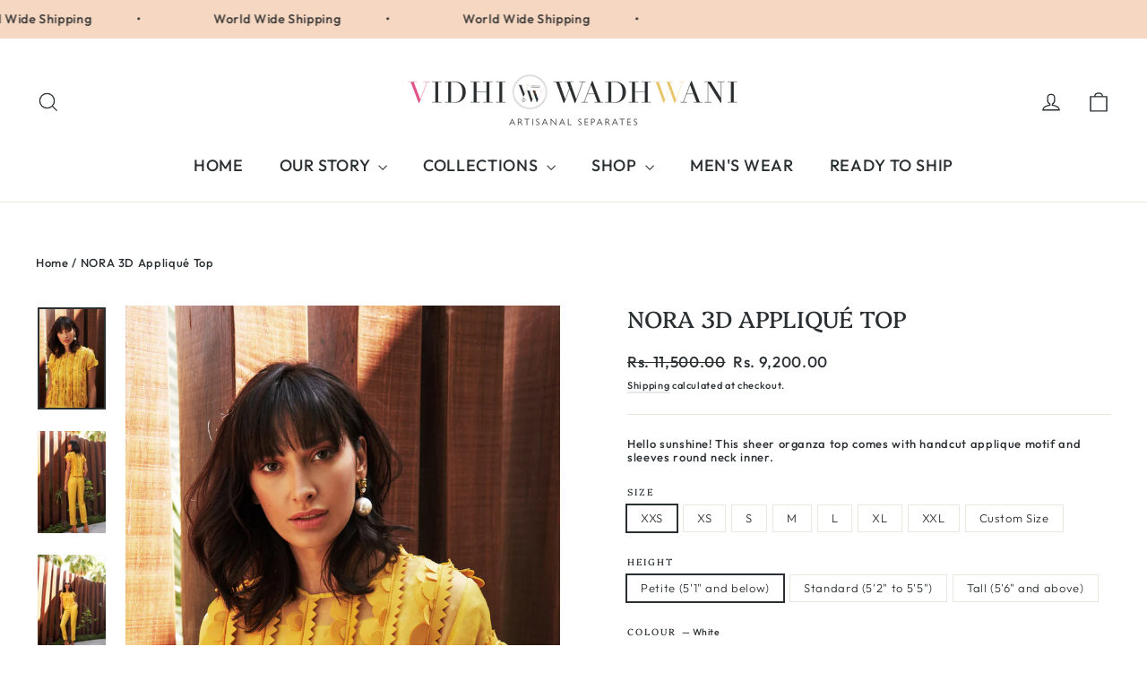

--- FILE ---
content_type: text/html; charset=utf-8
request_url: https://vidhiwadhwani.com/products/nora-3d-applique-top-1
body_size: 53734
content:
<!doctype html>
<html class="no-js" lang="en" dir="ltr">
<head>
  <meta charset="utf-8">
  <meta http-equiv="X-UA-Compatible" content="IE=edge,chrome=1">
  <meta name="viewport" content="width=device-width,initial-scale=1">
  <meta name="theme-color" content="#f6d7c1">
  <link rel="canonical" href="https://vidhiwadhwani.com/products/nora-3d-applique-top-1">
  <link rel="preconnect" href="https://cdn.shopify.com" crossorigin>
  <link rel="preconnect" href="https://fonts.shopifycdn.com" crossorigin>
  <link rel="dns-prefetch" href="https://productreviews.shopifycdn.com">
  <link rel="dns-prefetch" href="https://ajax.googleapis.com">
  <link rel="dns-prefetch" href="https://maps.googleapis.com">
  <link rel="dns-prefetch" href="https://maps.gstatic.com"><link rel="shortcut icon" href="//vidhiwadhwani.com/cdn/shop/files/favicon_32x32.jpg?v=1650534419" type="image/png" /><title>NORA 3D Appliqué Top
&ndash; Vidhi Wadhwani
</title>
<meta name="description" content="Hello sunshine! This sheer organza top comes with handcut applique motif and sleeves round neck inner. Fabric: silk organza, neoprene Lining : cotton Fit: fits true to size.   Top length: 22’ Sleeve length: 4’  Shoulder: 15” Trouser waist :28”   Model is wearing size small.   For customization and colour options, pleas"><meta property="og:site_name" content="Vidhi Wadhwani">
  <meta property="og:url" content="https://vidhiwadhwani.com/products/nora-3d-applique-top-1">
  <meta property="og:title" content="NORA 3D Appliqué Top">
  <meta property="og:type" content="product">
  <meta property="og:description" content="Hello sunshine! This sheer organza top comes with handcut applique motif and sleeves round neck inner. Fabric: silk organza, neoprene Lining : cotton Fit: fits true to size.   Top length: 22’ Sleeve length: 4’  Shoulder: 15” Trouser waist :28”   Model is wearing size small.   For customization and colour options, pleas"><meta property="og:image" content="http://vidhiwadhwani.com/cdn/shop/products/b98f1e_f2419148ae6a4a94b64b50fb3ad7a911_mv2_2b54302a-039b-47ae-ab27-37712bdb9bde.jpg?v=1752251658">
    <meta property="og:image:secure_url" content="https://vidhiwadhwani.com/cdn/shop/products/b98f1e_f2419148ae6a4a94b64b50fb3ad7a911_mv2_2b54302a-039b-47ae-ab27-37712bdb9bde.jpg?v=1752251658">
    <meta property="og:image:width" content="3425">
    <meta property="og:image:height" content="5136"><meta name="twitter:site" content="@">
  <meta name="twitter:card" content="summary_large_image">
  <meta name="twitter:title" content="NORA 3D Appliqué Top">
  <meta name="twitter:description" content="Hello sunshine! This sheer organza top comes with handcut applique motif and sleeves round neck inner. Fabric: silk organza, neoprene Lining : cotton Fit: fits true to size.   Top length: 22’ Sleeve length: 4’  Shoulder: 15” Trouser waist :28”   Model is wearing size small.   For customization and colour options, pleas">
<style data-shopify>@font-face {
  font-family: Platypi;
  font-weight: 400;
  font-style: normal;
  font-display: swap;
  src: url("//vidhiwadhwani.com/cdn/fonts/platypi/platypi_n4.62b1c33c9b8c4a87704d4fe197104d07eb49e00d.woff2") format("woff2"),
       url("//vidhiwadhwani.com/cdn/fonts/platypi/platypi_n4.c6967b9dc18e53adaded00c3a60f6c2d4d4cbe0c.woff") format("woff");
}

  @font-face {
  font-family: Outfit;
  font-weight: 300;
  font-style: normal;
  font-display: swap;
  src: url("//vidhiwadhwani.com/cdn/fonts/outfit/outfit_n3.8c97ae4c4fac7c2ea467a6dc784857f4de7e0e37.woff2") format("woff2"),
       url("//vidhiwadhwani.com/cdn/fonts/outfit/outfit_n3.b50a189ccde91f9bceee88f207c18c09f0b62a7b.woff") format("woff");
}


  @font-face {
  font-family: Outfit;
  font-weight: 500;
  font-style: normal;
  font-display: swap;
  src: url("//vidhiwadhwani.com/cdn/fonts/outfit/outfit_n5.8646f8eed6d6d0a1ac9821ab288cc9621d1e145e.woff2") format("woff2"),
       url("//vidhiwadhwani.com/cdn/fonts/outfit/outfit_n5.9e3c12421e42661c948a7f5b879e5e0c7d394cd6.woff") format("woff");
}

  
  
</style><link href="//vidhiwadhwani.com/cdn/shop/t/12/assets/theme.css?v=128105613285900123441752472396" rel="stylesheet" type="text/css" media="all" />
<style data-shopify>:root {
    --typeHeaderPrimary: Platypi;
    --typeHeaderFallback: serif;
    --typeHeaderSize: 26px;
    --typeHeaderWeight: 400;
    --typeHeaderLineHeight: 1.1;
    --typeHeaderSpacing: 0.0em;

    --typeBasePrimary:Outfit;
    --typeBaseFallback:sans-serif;
    --typeBaseSize: 13px;
    --typeBaseWeight: 300;
    --typeBaseLineHeight: 1.2;
    --typeBaseSpacing: 0.05em;

    --iconWeight: 3px;
    --iconLinecaps: miter;

    --animateImagesStyle: zoom-fade;
    --animateImagesStyleSmall: zoom-fade-small;
    --animateSectionsBackgroundStyle: zoom-fade;
    --animateSectionsTextStyle: rise-up;
    --animateSectionsTextStyleAppendOut: rise-up-out;

    --colorAnnouncement: #f6d7c1;
    --colorAnnouncementText: #333;

    --colorBody: #ffffff;
    --colorBodyAlpha05: rgba(255, 255, 255, 0.05);
    --colorBodyDim: #f2f2f2;
    --colorBodyLightDim: #fafafa;
    --colorBodyMediumDim: #f5f5f5;

    --colorBorder: #e8e8e1;

    --colorBtnPrimary: #f6d7c1;
    --colorBtnPrimaryDim: #f3c9ab;
    --colorBtnPrimaryText: #000000;

    --colorCartDot: #333333;

    --colorDrawers: #ffffff;
    --colorDrawersDim: #f2f2f2;
    --colorDrawerBorder: #e8e8e1;
    --colorDrawerText: #2a2f32;
    --colorDrawerTextDarken: #070808;
    --colorDrawerButton: #2a2f32;
    --colorDrawerButtonText: #ffffff;

    --colorFooter: #f6d7c1;
    --colorFooterText: #000000;
    --colorFooterTextAlpha01: rgba(0, 0, 0, 0.1);
    --colorFooterTextAlpha012: rgba(0, 0, 0, 0.12);
    --colorFooterTextAlpha06: rgba(0, 0, 0, 0.6);

    --colorHeroText: #ffffff;

    --colorInputBg: #ffffff;
    --colorInputBgDim: #f2f2f2;
    --colorInputBgDark: #e6e6e6;
    --colorInputText: #2a2f32;

    --colorLink: #2a2f32;

    --colorModalBg: rgba(232, 232, 225, 0.6);

    --colorNav: #ffffff;
    --colorNavText: #2a2f32;

    --colorSalePrice: #2a2f32;
    --colorSaleTag: #2a2f32;
    --colorSaleTagText: #ffffff;

    --colorTextBody: #2a2f32;
    --colorTextBodyAlpha0025: rgba(42, 47, 50, 0.03);
    --colorTextBodyAlpha005: rgba(42, 47, 50, 0.05);
    --colorTextBodyAlpha008: rgba(42, 47, 50, 0.08);
    --colorTextBodyAlpha01: rgba(42, 47, 50, 0.1);
    --colorTextBodyAlpha035: rgba(42, 47, 50, 0.35);

    --colorSmallImageBg: #e8e8e1;
    --colorLargeImageBg: #2a2f32;

    --urlIcoSelect: url(//vidhiwadhwani.com/cdn/shop/t/12/assets/ico-select.svg);
    --urlIcoSelectFooter: url(//vidhiwadhwani.com/cdn/shop/t/12/assets/ico-select-footer.svg);
    --urlIcoSelectWhite: url(//vidhiwadhwani.com/cdn/shop/t/12/assets/ico-select-white.svg);

    --urlButtonArrowPng: url(//vidhiwadhwani.com/cdn/shop/t/12/assets/button-arrow.png);
    --urlButtonArrow2xPng: url(//vidhiwadhwani.com/cdn/shop/t/12/assets/button-arrow-2x.png);
    --urlButtonArrowBlackPng: url(//vidhiwadhwani.com/cdn/shop/t/12/assets/button-arrow-black.png);
    --urlButtonArrowBlack2xPng: url(//vidhiwadhwani.com/cdn/shop/t/12/assets/button-arrow-black-2x.png);

    --sizeChartMargin: 25px 0;
    --sizeChartIconMargin: 5px;

    --newsletterReminderPadding: 30px 35px;

    /*Shop Pay Installments*/
    --color-body-text: #2a2f32;
    --color-body: #ffffff;
    --color-bg: #ffffff;
  }

  
.collection-hero__content:before,
  .hero__image-wrapper:before,
  .hero__media:before {
    background-image: linear-gradient(to bottom, rgba(42, 47, 50, 0.0) 0%, rgba(42, 47, 50, 0.0) 40%, rgba(42, 47, 50, 0.0) 100%);
  }

  .skrim__item-content .skrim__overlay:after {
    background-image: linear-gradient(to bottom, rgba(42, 47, 50, 0.0) 30%, rgba(42, 47, 50, 0.0) 100%);
  }

  .placeholder-content {
    background-image: linear-gradient(100deg, #e8e8e1 40%, #e1e1d8 63%, #e8e8e1 79%);
  }</style><script>
    document.documentElement.className = document.documentElement.className.replace('no-js', 'js');

    window.theme = window.theme || {};
    theme.routes = {
      home: "/",
      cart: "/cart.js",
      cartPage: "/cart",
      cartAdd: "/cart/add.js",
      cartChange: "/cart/change.js",
      search: "/search",
      predictiveSearch: "/search/suggest"
    };
    theme.strings = {
      soldOut: "Sold Out",
      unavailable: "Unavailable",
      inStockLabel: "In stock, ready to ship",
      oneStockLabel: "Low stock - [count] item left",
      otherStockLabel: "Low stock - [count] items left",
      willNotShipUntil: "Ready to ship [date]",
      willBeInStockAfter: "Back in stock [date]",
      waitingForStock: "Backordered, shipping soon",
      cartSavings: "You're saving [savings]",
      cartEmpty: "Your cart is currently empty.",
      cartTermsConfirmation: "You must agree with the terms and conditions of sales to check out",
      searchCollections: "Collections",
      searchPages: "Pages",
      searchArticles: "Articles",
      maxQuantity: "You can only have [quantity] of [title] in your cart."
    };
    theme.settings = {
      cartType: "drawer",
      isCustomerTemplate: false,
      moneyFormat: "\u003cspan class=money\u003eRs. {{amount}}\u003c\/span\u003e",
      predictiveSearch: true,
      predictiveSearchType: null,
      quickView: true,
      themeName: 'Motion',
      themeVersion: "11.0.0"
    };
  </script>

  <script>window.performance && window.performance.mark && window.performance.mark('shopify.content_for_header.start');</script><meta id="shopify-digital-wallet" name="shopify-digital-wallet" content="/61554065617/digital_wallets/dialog">
<meta id="in-context-paypal-metadata" data-shop-id="61554065617" data-venmo-supported="false" data-environment="production" data-locale="en_US" data-paypal-v4="true" data-currency="INR">
<link rel="alternate" type="application/json+oembed" href="https://vidhiwadhwani.com/products/nora-3d-applique-top-1.oembed">
<script async="async" src="/checkouts/internal/preloads.js?locale=en-IN"></script>
<script id="shopify-features" type="application/json">{"accessToken":"16b568480562bcbc2c0d39022b2b7554","betas":["rich-media-storefront-analytics"],"domain":"vidhiwadhwani.com","predictiveSearch":true,"shopId":61554065617,"locale":"en"}</script>
<script>var Shopify = Shopify || {};
Shopify.shop = "vidhiwebsiteshop.myshopify.com";
Shopify.locale = "en";
Shopify.currency = {"active":"INR","rate":"1.0"};
Shopify.country = "IN";
Shopify.theme = {"name":"VW x TDA 14.07.2025","id":135764213969,"schema_name":"Motion","schema_version":"11.0.0","theme_store_id":847,"role":"main"};
Shopify.theme.handle = "null";
Shopify.theme.style = {"id":null,"handle":null};
Shopify.cdnHost = "vidhiwadhwani.com/cdn";
Shopify.routes = Shopify.routes || {};
Shopify.routes.root = "/";</script>
<script type="module">!function(o){(o.Shopify=o.Shopify||{}).modules=!0}(window);</script>
<script>!function(o){function n(){var o=[];function n(){o.push(Array.prototype.slice.apply(arguments))}return n.q=o,n}var t=o.Shopify=o.Shopify||{};t.loadFeatures=n(),t.autoloadFeatures=n()}(window);</script>
<script id="shop-js-analytics" type="application/json">{"pageType":"product"}</script>
<script defer="defer" async type="module" src="//vidhiwadhwani.com/cdn/shopifycloud/shop-js/modules/v2/client.init-shop-cart-sync_DtuiiIyl.en.esm.js"></script>
<script defer="defer" async type="module" src="//vidhiwadhwani.com/cdn/shopifycloud/shop-js/modules/v2/chunk.common_CUHEfi5Q.esm.js"></script>
<script type="module">
  await import("//vidhiwadhwani.com/cdn/shopifycloud/shop-js/modules/v2/client.init-shop-cart-sync_DtuiiIyl.en.esm.js");
await import("//vidhiwadhwani.com/cdn/shopifycloud/shop-js/modules/v2/chunk.common_CUHEfi5Q.esm.js");

  window.Shopify.SignInWithShop?.initShopCartSync?.({"fedCMEnabled":true,"windoidEnabled":true});

</script>
<script>(function() {
  var isLoaded = false;
  function asyncLoad() {
    if (isLoaded) return;
    isLoaded = true;
    var urls = ["https:\/\/cdn.shopify.com\/s\/files\/1\/0683\/1371\/0892\/files\/splmn-shopify-prod-August-31.min.js?v=1693985059\u0026shop=vidhiwebsiteshop.myshopify.com"];
    for (var i = 0; i < urls.length; i++) {
      var s = document.createElement('script');
      s.type = 'text/javascript';
      s.async = true;
      s.src = urls[i];
      var x = document.getElementsByTagName('script')[0];
      x.parentNode.insertBefore(s, x);
    }
  };
  if(window.attachEvent) {
    window.attachEvent('onload', asyncLoad);
  } else {
    window.addEventListener('load', asyncLoad, false);
  }
})();</script>
<script id="__st">var __st={"a":61554065617,"offset":-18000,"reqid":"67f194ae-76fe-41e6-92e6-92ba458787ba-1767027565","pageurl":"vidhiwadhwani.com\/products\/nora-3d-applique-top-1","u":"c8c3cbda7166","p":"product","rtyp":"product","rid":7020323111121};</script>
<script>window.ShopifyPaypalV4VisibilityTracking = true;</script>
<script id="captcha-bootstrap">!function(){'use strict';const t='contact',e='account',n='new_comment',o=[[t,t],['blogs',n],['comments',n],[t,'customer']],c=[[e,'customer_login'],[e,'guest_login'],[e,'recover_customer_password'],[e,'create_customer']],r=t=>t.map((([t,e])=>`form[action*='/${t}']:not([data-nocaptcha='true']) input[name='form_type'][value='${e}']`)).join(','),a=t=>()=>t?[...document.querySelectorAll(t)].map((t=>t.form)):[];function s(){const t=[...o],e=r(t);return a(e)}const i='password',u='form_key',d=['recaptcha-v3-token','g-recaptcha-response','h-captcha-response',i],f=()=>{try{return window.sessionStorage}catch{return}},m='__shopify_v',_=t=>t.elements[u];function p(t,e,n=!1){try{const o=window.sessionStorage,c=JSON.parse(o.getItem(e)),{data:r}=function(t){const{data:e,action:n}=t;return t[m]||n?{data:e,action:n}:{data:t,action:n}}(c);for(const[e,n]of Object.entries(r))t.elements[e]&&(t.elements[e].value=n);n&&o.removeItem(e)}catch(o){console.error('form repopulation failed',{error:o})}}const l='form_type',E='cptcha';function T(t){t.dataset[E]=!0}const w=window,h=w.document,L='Shopify',v='ce_forms',y='captcha';let A=!1;((t,e)=>{const n=(g='f06e6c50-85a8-45c8-87d0-21a2b65856fe',I='https://cdn.shopify.com/shopifycloud/storefront-forms-hcaptcha/ce_storefront_forms_captcha_hcaptcha.v1.5.2.iife.js',D={infoText:'Protected by hCaptcha',privacyText:'Privacy',termsText:'Terms'},(t,e,n)=>{const o=w[L][v],c=o.bindForm;if(c)return c(t,g,e,D).then(n);var r;o.q.push([[t,g,e,D],n]),r=I,A||(h.body.append(Object.assign(h.createElement('script'),{id:'captcha-provider',async:!0,src:r})),A=!0)});var g,I,D;w[L]=w[L]||{},w[L][v]=w[L][v]||{},w[L][v].q=[],w[L][y]=w[L][y]||{},w[L][y].protect=function(t,e){n(t,void 0,e),T(t)},Object.freeze(w[L][y]),function(t,e,n,w,h,L){const[v,y,A,g]=function(t,e,n){const i=e?o:[],u=t?c:[],d=[...i,...u],f=r(d),m=r(i),_=r(d.filter((([t,e])=>n.includes(e))));return[a(f),a(m),a(_),s()]}(w,h,L),I=t=>{const e=t.target;return e instanceof HTMLFormElement?e:e&&e.form},D=t=>v().includes(t);t.addEventListener('submit',(t=>{const e=I(t);if(!e)return;const n=D(e)&&!e.dataset.hcaptchaBound&&!e.dataset.recaptchaBound,o=_(e),c=g().includes(e)&&(!o||!o.value);(n||c)&&t.preventDefault(),c&&!n&&(function(t){try{if(!f())return;!function(t){const e=f();if(!e)return;const n=_(t);if(!n)return;const o=n.value;o&&e.removeItem(o)}(t);const e=Array.from(Array(32),(()=>Math.random().toString(36)[2])).join('');!function(t,e){_(t)||t.append(Object.assign(document.createElement('input'),{type:'hidden',name:u})),t.elements[u].value=e}(t,e),function(t,e){const n=f();if(!n)return;const o=[...t.querySelectorAll(`input[type='${i}']`)].map((({name:t})=>t)),c=[...d,...o],r={};for(const[a,s]of new FormData(t).entries())c.includes(a)||(r[a]=s);n.setItem(e,JSON.stringify({[m]:1,action:t.action,data:r}))}(t,e)}catch(e){console.error('failed to persist form',e)}}(e),e.submit())}));const S=(t,e)=>{t&&!t.dataset[E]&&(n(t,e.some((e=>e===t))),T(t))};for(const o of['focusin','change'])t.addEventListener(o,(t=>{const e=I(t);D(e)&&S(e,y())}));const B=e.get('form_key'),M=e.get(l),P=B&&M;t.addEventListener('DOMContentLoaded',(()=>{const t=y();if(P)for(const e of t)e.elements[l].value===M&&p(e,B);[...new Set([...A(),...v().filter((t=>'true'===t.dataset.shopifyCaptcha))])].forEach((e=>S(e,t)))}))}(h,new URLSearchParams(w.location.search),n,t,e,['guest_login'])})(!0,!0)}();</script>
<script integrity="sha256-4kQ18oKyAcykRKYeNunJcIwy7WH5gtpwJnB7kiuLZ1E=" data-source-attribution="shopify.loadfeatures" defer="defer" src="//vidhiwadhwani.com/cdn/shopifycloud/storefront/assets/storefront/load_feature-a0a9edcb.js" crossorigin="anonymous"></script>
<script data-source-attribution="shopify.dynamic_checkout.dynamic.init">var Shopify=Shopify||{};Shopify.PaymentButton=Shopify.PaymentButton||{isStorefrontPortableWallets:!0,init:function(){window.Shopify.PaymentButton.init=function(){};var t=document.createElement("script");t.src="https://vidhiwadhwani.com/cdn/shopifycloud/portable-wallets/latest/portable-wallets.en.js",t.type="module",document.head.appendChild(t)}};
</script>
<script data-source-attribution="shopify.dynamic_checkout.buyer_consent">
  function portableWalletsHideBuyerConsent(e){var t=document.getElementById("shopify-buyer-consent"),n=document.getElementById("shopify-subscription-policy-button");t&&n&&(t.classList.add("hidden"),t.setAttribute("aria-hidden","true"),n.removeEventListener("click",e))}function portableWalletsShowBuyerConsent(e){var t=document.getElementById("shopify-buyer-consent"),n=document.getElementById("shopify-subscription-policy-button");t&&n&&(t.classList.remove("hidden"),t.removeAttribute("aria-hidden"),n.addEventListener("click",e))}window.Shopify?.PaymentButton&&(window.Shopify.PaymentButton.hideBuyerConsent=portableWalletsHideBuyerConsent,window.Shopify.PaymentButton.showBuyerConsent=portableWalletsShowBuyerConsent);
</script>
<script>
  function portableWalletsCleanup(e){e&&e.src&&console.error("Failed to load portable wallets script "+e.src);var t=document.querySelectorAll("shopify-accelerated-checkout .shopify-payment-button__skeleton, shopify-accelerated-checkout-cart .wallet-cart-button__skeleton"),e=document.getElementById("shopify-buyer-consent");for(let e=0;e<t.length;e++)t[e].remove();e&&e.remove()}function portableWalletsNotLoadedAsModule(e){e instanceof ErrorEvent&&"string"==typeof e.message&&e.message.includes("import.meta")&&"string"==typeof e.filename&&e.filename.includes("portable-wallets")&&(window.removeEventListener("error",portableWalletsNotLoadedAsModule),window.Shopify.PaymentButton.failedToLoad=e,"loading"===document.readyState?document.addEventListener("DOMContentLoaded",window.Shopify.PaymentButton.init):window.Shopify.PaymentButton.init())}window.addEventListener("error",portableWalletsNotLoadedAsModule);
</script>

<script type="module" src="https://vidhiwadhwani.com/cdn/shopifycloud/portable-wallets/latest/portable-wallets.en.js" onError="portableWalletsCleanup(this)" crossorigin="anonymous"></script>
<script nomodule>
  document.addEventListener("DOMContentLoaded", portableWalletsCleanup);
</script>

<link id="shopify-accelerated-checkout-styles" rel="stylesheet" media="screen" href="https://vidhiwadhwani.com/cdn/shopifycloud/portable-wallets/latest/accelerated-checkout-backwards-compat.css" crossorigin="anonymous">
<style id="shopify-accelerated-checkout-cart">
        #shopify-buyer-consent {
  margin-top: 1em;
  display: inline-block;
  width: 100%;
}

#shopify-buyer-consent.hidden {
  display: none;
}

#shopify-subscription-policy-button {
  background: none;
  border: none;
  padding: 0;
  text-decoration: underline;
  font-size: inherit;
  cursor: pointer;
}

#shopify-subscription-policy-button::before {
  box-shadow: none;
}

      </style>

<script>window.performance && window.performance.mark && window.performance.mark('shopify.content_for_header.end');</script>

  <script src="//vidhiwadhwani.com/cdn/shop/t/12/assets/vendor-scripts-v14.js" defer="defer"></script><script src="//vidhiwadhwani.com/cdn/shop/t/12/assets/theme.js?v=140924482945350573091752472374" defer="defer"></script>
<!-- BEGIN app block: shopify://apps/beast-currency-converter/blocks/doubly/267afa86-a419-4d5b-a61b-556038e7294d -->


	<script>
		var DoublyGlobalCurrency, catchXHR = true, bccAppVersion = 1;
       	var DoublyGlobal = {
			theme : 'flags_theme',
			spanClass : 'money',
			cookieName : '_g1684416396',
			ratesUrl :  'https://init.grizzlyapps.com/9e32c84f0db4f7b1eb40c32bdb0bdea9',
			geoUrl : 'https://currency.grizzlyapps.com/83d400c612f9a099fab8f76dcab73a48',
			shopCurrency : 'INR',
            allowedCurrencies : '["INR","AED","USD","GBP","AUD","SAR","KWD","EUR","CAD"]',
			countriesJSON : '{"0c9fbda2f60ec2898217462c14a8ca28":"AFN","77825ffc7ed510e4219e27367f50f427":"ALL","25a2b91d530da6d79800c24bec689d61":"USD","6916af863143143036e271f9117caadc":"DZD","36d215ec8ce6c5a767e678b13f50862b":"USD","fb911160ef95c46fb368ef2eff5570c0":"EUR","b3476dae9aa570b88a30abf70a978252":"AOA","0dcfbae12c14fe30dc542b8206e459bd":"XCD","78da38f7ae93bc36b6bd59ca89a8429e":"AZN","00bad30068c0f10b3b77506da947caa2":"ARS","ae7f19edb7b436fcaf57a36430c3d3b0":"AUD","33d5bb379aebcde4d167f033df2d382e":"EUR","9edd33fbd532c66cacf94af4db21dab7":"BSD","925c1d014fbf174114bb903bf2c7bac5":"BHD","7728cea5bac9cde9907b1085712ed9f2":"BDT","749b2ebf8d945c6cf6c5f048c72aaa2a":"AMD","51a5c332372cd72420a791368eece6f8":"BBD","a19904ce7ba5c44cb4d91748288eefe1":"EUR","35e59d62315172a2d1d54dc0dab770e2":"BMD","90719543ee7853da54814bea0989487b":"BTN","a64e8989e48fe1e7d05d23f4e8e9780c":"BOB","12a516dd73e5e53bd31569e4fcc041e6":"BAM","aedbb109003adaf6af69128c4e83cbe2":"BWP","10cfd19a20aae97470c9fbec788b71d6":"NOK","6b1966f4af75004e954a0de3c7fe7c1b":"BRL","a8958ab7798f4aef591661273c373f08":"BZD","950722fea3174745d7dfa0458b3cf71b":"USD","af5b357afe354e75e320a29e2b045978":"SBD","b53c1f894f02b24dcda710f846b6f0b3":"USD","1eb8a653b84f6acca0219cc54beac35f":"BND","181b4e020d6109051fc88ee13fb045ca":"BGN","3024a0f4e34ca7dc9ee76ebd3c519a83":"MMK","b69c9b470097833122f215cf0fa67382":"BIF","df9ace98f7da2dab53a04a99cf75a3de":"BYN","8d516a5655bcd1dd017b946ca6eed9d6":"KHR","1ea38124b279c2416df6b493978da030":"XAF","132df582bdd725b956df4dfe33711f28":"CAD","7322579988573acf8fd138830bc5e884":"CVE","51bc3879ab2a3f057693cb9ec6e45c94":"KYD","3a3cea975adfe6240593cd1e5388120d":"XAF","7bbd9b6a782e6e1e6a117129051aac32":"LKR","60b136c7758c1178ce48c292d65851e5":"XAF","c3c3ac331bcee531802bc9c1712f5c54":"CLP","92035c0407d62963eda165cda28d6114":"CNY","2bd18f873de9138c69de623ee7f04af9":"TWD","6810126b0ee4236a21f0ac1c4fdb6764":"AUD","bcf6ce5201899723a0a06792c6caeed3":"AUD","5a43428b67ab8a57bfbe1088c4b7f42f":"COP","f2b2534365ee9f71fbed5e2afcdca50a":"KMF","f773a4708bf9adfefd6298f12b062124":"EUR","f8ec5d9332715db4eb25a5347286e599":"XAF","92150c6fdab610675a24978b4cfbf368":"CDF","96b30a27a1720ddf1b08cc915d36acab":"NZD","7a7f88e4952e63bfcd9635168264fe45":"CRC","67a7fa7c3712d0f7a9dc50853047e144":"HRK","93d5e4bf2d22ead33ca93c5214b54463":"CUP","fa68eef805d5b746aadfc57d13dda9a9":"EUR","a8c576d30a24ac83a47745f71143946b":"CZK","2b08e971cdcf7ef71b19dc31bc06b34b":"XOF","05604cf68845e754896337a8f344e8fc":"DKK","6a7b45431588328067bcdea71dff5b2a":"XCD","1454a2d0108781f78149c88fc8f36d7b":"DOP","636307c6fe4c4b5f7f8c5d30fd69bd65":"USD","cbe09632afa1023daf096d3c95eb652e":"SVC","d30229b54be75d9af0c2e367659a444d":"XAF","3a17356976367ffbf3dd2cee9d9ebad1":"ETB","b263a08ae41abd42665413977d57598f":"ERN","1d1ad6b40e3d3a78667c18e8f9bcbd31":"EUR","037e3819826f61b753b5f5522720668b":"DKK","e27ad3455ba99e93fcca2d6002a07a96":"FKP","48bbd3a2d035cbaf0147d48d70177188":"GBP","a028125f469669a7318f1177d01951c7":"FJD","e23547145863c2b35236b8e0aed3a1ca":"EUR","20fffcb7953b3a667d99abc2ab8fa599":"EUR","df165264a8ef4d00ff49622f4bdbba44":"EUR","88754724b0746ba01695521f0b7bd554":"EUR","c0deda8719b6bb588d2affcdda0b55c9":"XPF","4b99e0aa7795a20b86ea71bb517e3c1f":"EUR","f622b9c2c0cbbc0ca896148c9c92d897":"DJF","8497791e5f8c69a8f6b5ac7b40407442":"XAF","5479ec9596d2508d9f10a91e35e624a5":"GEL","599a0c6d00669d5a18a073e813ad25c1":"GMD","2a3d1dea32681c822faadda2c7bedc93":"ILS","244b30c0daca97ac92f8dc4d7196a979":"EUR","7e23e62798f68cfe69f385cfc5d24bc2":"GHS","b6564c7e17cce6b08e8c28e9967777cf":"GIP","34bcc718cc321ae168c1f9fc4675d6db":"AUD","eadfe4ad5bf03256d8945fd987b9af1d":"EUR","ac960308358e08e9e02979c2f73640a1":"DKK","4e4fa68feb9fe6e476e4fc4c2b0c29cd":"XCD","9d94ac33984c098a1990dfab46d247ff":"EUR","092b02a88419e23d1756a310d95fdfd0":"USD","b204130dc52fe1ffb1fbcbd9ed9648db":"GTQ","372cb8311b845822dc0f94eef709b010":"GNF","57e542cde098aeba6a4cde0f240030ed":"GYD","6896dc1edf7162438bd6d2e24e81adc8":"HTG","efed88903dcd2f2f97398926dc5ea002":"AUD","f3c832d9f2faa0f2f2d6d8c73af455ca":"EUR","0de5a270cc68ef2a3a302d34e367752c":"HNL","ed0cea31460c29d419378320b9ba2add":"HKD","3566563af041eb64212d8e65c749fb85":"HUF","079927f1a99088814d8bc6a55445016f":"ISK","6401e1998d7987f15b52a3581165ff73":"INR","3c4dd418d1e359368054a5f1f9c9b049":"IDR","b65512eda9d25418e41fccdf473d5579":"IRR","807dba887c5c6e25089c209e0135b7be":"IQD","5b3d9c4d15449457901391acd80adbb1":"EUR","41e21e8c34d6aa3da5b718cf4231390d":"ILS","0dab797ef2bac38eacc418c9f8e15378":"EUR","8966da5d224a004f4cb84804a5f6c688":"XOF","5afe1f34ddec8ef4efc0d0a870cddd61":"JMD","bd9b17731f33daee1dcc16697cdd0cf2":"JPY","d5e688005a94a3e4757619a99f369013":"KZT","80205369a97c21e5b252abfa282346ed":"JOD","3edf06f0c8964eac1c6726937f7f352b":"KES","299afb61e687060e5e66bee8b29799f5":"KPW","04b22e7a99e35a4e6f6514b57cc97ae9":"KRW","0adfee7e28312e24433bcefe25145bce":"KWD","73b4c50df66f6a1a5798982a4039b0b0":"KGS","34b09239ed51e9a61f19a88ab3f7fcea":"LAK","cae77d8621fa4d86b0b92481880a5317":"LBP","bba28a0a3390f1867d6dbdb765c6a4dc":"LSL","77e8fb6bf8a842fbd6b34be76499ebfa":"EUR","d458e452b82fc3f8b22a793a46b9f98d":"LRD","1ae51d98f27604480f17d8fd97cac38a":"LYD","9165792285868d0cba002e56081bb192":"CHF","b7227de55a8695f5e7efe963c8f37580":"EUR","e1dc245d3be5a40f86acdc91ac12ea63":"EUR","1058307c74890a16402e5c523d45ccc4":"MOP","767899052385440a885d7de938daad01":"MGA","42afcbb9ee739cc47c7d1702eb6ce514":"MWK","275edfb0464d6ef42d4ab83e25f2c61f":"MYR","0920c810738edbd92221dc14a20fd857":"MVR","3d49572a28be2f390a459064d1a6fb86":"XOF","4e0781dfb39bff6f61a172fc36311361":"EUR","49216d21984ad4769256a4bda5b8e468":"EUR","7610e93ea7d4c45f7e396acd695cdabd":"MRO","76cae5901fbe4ffc09d33953adb034b1":"MUR","00837c88b2fca5736a8f9d3dc2b07bc5":"MXN","f363cf2859ce0362565e44f1893875a9":"EUR","1dccd443b3eb8235d5b5d5d6da8382dc":"MNT","6c9a5e308c5817eaef3edb3ecb7ad67c":"MDL","1eb3ae043c810aa530d470446f31feeb":"EUR","223989fc8d5283e598bde9d0073dd319":"XCD","f95322c1726fb8beb6a49e69f406062e":"MAD","ac1cd746ee4b708a441ff9e4fb36ac4c":"MZN","738079a8cc1ec3c3e2129b1e243fc759":"OMR","dfbe6bca2b81e38c0a9c080424b1d059":"NAD","c768fd9e960be7a96a15f3fe01180b75":"AUD","611b83f00e115fa1bd82798e0880237c":"NPR","ae260c648e19c69d011aaf48cf5f66ef":"EUR","27e53f66add17b02c21300e3e431c533":"ANG","718605db25ac86e0a81169c100c42433":"AWG","42df8577e98085941b5516769691614d":"ANG","ea5260e4f756a54ed674938e72b8468b":"USD","5825c0e889637e79beca81650c4c1ac3":"XPF","95f82d217678c6bcb292b8fc7682234f":"VUV","5b1e176938f4fc1e6522b9f9151d42d6":"NZD","4ec181c3cff3032f67d94739e0e8737d":"NIO","b3301ed2070ec7aceb5be3b5dcc07ad9":"XOF","cb1d6534badc367e8dd9d40ded713069":"NGN","0511d3f5aac43354944b18475222f917":"NZD","cc055af6be2b737d4707a96a552198ee":"AUD","3e08b5ba3280cdc6e122982b8d112784":"NOK","cac21d3c62a7eb45ee19b3ce11a5fbdf":"USD","8de2e7ca50fc23e4bd3bdad52af3037a":"USD","8ada16d7e26335f17caa2acb955e4c63":"USD","c2f8a60ae14932219e028d614e527959":"USD","e79c4eeea8288d0e262d1d406a7e66f8":"USD","58c5e67c7a17d3741c98f44625f55756":"PKR","e02107346a74b3d630cc6b3711a88536":"PAB","41a47e227563d31fdc856d695d3d1844":"PGK","6ed7fa60539658265859ef7d48f07785":"PYG","90d2c82a2026996f3108f8b150828939":"PEN","e0ee9955cb9435aa9069cb193c54ef08":"PHP","d5bb7b09f2c1d285f61754cdeb4fdd0a":"NZD","e47a66a04fc75e67aa65a0130d88c289":"PLN","fa5ec300d94ca4e8726f3324a7221e15":"EUR","da7dc0acf54f11a299598d5c1abc5961":"XOF","a846d0e7d02f0ec40f36262361c8dd18":"USD","bd68e4c39ab0b7db62f065768d28c62b":"USD","a16006c8c29e90446f0fde04b6e3e88f":"QAR","37e4065a1f7e35bfaef4bbf802897a2a":"EUR","1ccbbd574db7fd92d40a94c7f6725c49":"RON","de553067944fe9a58a174f50fef9f3d1":"RUB","5735bd62d4dc46c38a264768624c5330":"RWF","befcbbe1fc95eec06ccf45a9883d7577":"EUR","9b39639bd0ff46e7623c70ceef74ea51":"SHP","94244557185f84c304bb2373b3534fbc":"XCD","eef4bec625bc2eee7b9c43287bc6e0a9":"XCD","8589dd64d0c84007198df76e131cfc13":"XCD","390af7034abbeab1dea79b0a08e08eb0":"EUR","2bd9b35fa78df0a08155979123b82a6c":"EUR","c845f4e559f39bdfbad73b4ce8ee47bf":"XCD","87336adbbb2d9cf8aa8c3432a8b6925d":"EUR","ae6edefdd8d61735e296170da3e4ec21":"STD","717b8accc93f982d5200c72fc0bd6a2a":"SAR","707862748b5f9e173d8540eed312ed59":"XOF","3f7d04eb7ec8fd8019d5e92429ef11ea":"RSD","27143b90c8dcf38ec194a972b93872f5":"SCR","7ceef5912e0f9e67185881af9935da48":"SLL","7f882944ca9cab2763fbdaa377061464":"SGD","54e8c9819bcbc5b574fb44d54d25aa5a":"EUR","0adb4d2468afd4dbd61c49f7fd36d88b":"VND","924f2e3fa5749228c3c6e8ead75f30b1":"EUR","814976873ee98a5cde52aa91f8e57f42":"SOS","c1834a641b269e2d0a9403dd32baae92":"ZAR","9338d6e26cefddb2528d5b68a06d2717":"USD","1d945ab7aaaf4f9e4d9fd09ea7a949d6":"EUR","23b6672991ae7b379d36b7db29c38ac4":"SDG","a22d9decc47998b44a36a7484c37314e":"SDG","180727061ac3e6a234cf945cb8f119e3":"MAD","3028a629c4affcfdd5b29cc13d065120":"SRD","9a4a9bf6dc7ece97b8625b3f55acb3a2":"NOK","4e42c6cbde70d01c30fa7e227c5a6626":"SZL","25c82ed78d863c8047281fcfd229298a":"SEK","c12b0a6679d4199308210e66eca31c90":"CHF","458da6c10e2b4f09c726a02f06cc15ba":"SYP","c3c261b4d5c775fd0a8a4d58884eabc4":"TJS","237c77ef06d9f28471af18777229408b":"THB","5203b04ab35c5bce320c1ee96cd4e129":"XOF","e9374cb9412edd8f085935f54f91385a":"NZD","4e5207658c6cd6ddb48befc6c4f08682":"TOP","0a9590217a134adfc2371a7e7017b451":"TTD","1a88d8af6e9c7b3aa67835874f0e8769":"AED","596b519ddd104be1202b1680edd788ea":"TND","938f6a602f47ab11611eac75b7d96342":"TRY","4ae4f25295d016c86688f39f21ec4566":"TMT","ebee30ce4ec75b66d21f48b0924328f7":"USD","a7f615f9447cc59bfca778079a3814a3":"AUD","85bdaabd2818943bbc1b467e300a332e":"UGX","8c57fb99483a3e0c56a73bac38519d9a":"UAH","66d327f218b4073155d0b046381ff675":"MKD","4ea695c1a795ba52c92b9f0110aa7b2d":"EGP","9b8c63a775d413d2dd8b68fd572882b4":"GBP","3d44a52383e9ab002dbd337a751479a3":"GBP","cd079ceee5c703f20b34577fb9b368ab":"JEP","3c9ff57d6d41927b2c97b51af715b6ad":"GBP","7a042d8291ccfb63b31c0617e7a1baa1":"TZS","a7ce3de3b5af9a66c927e463f0230223":"USD","7b4a54aada8152200148585aadbce60e":"USD","76bbb5b1aa821625238326d161269297":"XOF","46f7033bc00aeb7b684f462ffb338f74":"UYU","d7e82bf061f52352d475f1affe3639db":"UZS","cfebc08fb2c603c307ec34e3ba26b0cf":"VEF","e7a84add1a61f63eb41939981e823bf1":"XPF","88207eabcca4cd20581678e66f05a864":"WST","ab1ac5bf7c0d655900deaee5707ff90c":"YER","745b69ef9b6a4cffad40699f6bbd6d45":"ZMW","88e80faafe1bfca1109be2d97aa40c54":"EUR"}',
			currencyMessage : 'All orders are processed in INR. While the content of your cart is currently displayed in <span class="selected-currency"></span>, you will checkout using INR at the most current exchange rate.',
            currencyFormat : 'money_with_currency_format',
			euroFormat : 'amount',
            removeDecimals : 1,
            roundDecimals : 0,
            roundTo : '99',
            autoSwitch : 1,
			showPriceOnHover : 0,
            showCurrencyMessage : false,
			hideConverter : '0',
			forceJqueryLoad : false,
			beeketing : true,
			themeScript : '',
			customerScriptBefore : '',
			customerScriptAfter : '',
			debug: false
		};

		<!-- inline script: fixes + various plugin js functions -->
		DoublyGlobal.themeScript = "if(DoublyGlobal.debug) debugger;jQueryGrizzly('.doubly-wrapper, .doubly-message').remove(); jQueryGrizzly('a.js-drawer-open-cart').after('<div class=\"doubly-wrapper doubly-alpha\"><\/div>'); jQueryGrizzly('a.js-drawer-open-cart').parent().after('<div class=\"doubly-wrapper doubly-beta\"><\/div>'); function addDoublyMessage() { if (jQueryGrizzly('form.cart .doubly-message').length==0) { jQueryGrizzly('form.cart .cart__row .cart__checkout-wrapper').before('<div class=\"doubly-message\"><\/div>'); } if (jQueryGrizzly('#CartDrawer #CartContainer .doubly-message').length==0) { jQueryGrizzly('#CartDrawer #CartContainer .ajaxcart__note').last().after('<div class=\"doubly-message\"><\/div>'); } if (jQueryGrizzly('form#CartPageForm .doubly-message').length==0) { jQueryGrizzly('form#CartPageForm .cart__checkout-wrapper').before('<div class=\"doubly-message\"><\/div>'); } if (jQueryGrizzly('form#CartDrawerForm .doubly-message').length==0) { jQueryGrizzly('form#CartDrawerForm .cart__checkout-wrapper').before('<div class=\"doubly-message\"><\/div>'); } } addDoublyMessage(); function afterCurrencySwitcherInit() { jQueryGrizzly('.doubly-wrapper .doubly-nice-select').addClass('slim'); } jQueryGrizzly('head').append('<style> .doubly-wrapper.doubly-alpha { float:none; display:inline-block; min-width:86px; margin:0 0 -5px 5px; } .doubly-wrapper.doubly-beta { position:absolute; } .site-nav--icons>.doubly-wrapper.doubly-beta { bottom:5px; } .header-item.text-right>.doubly-wrapper.doubly-beta { right:30px; margin-top:10px; } .doubly-nice-select .current { color:#2a2f32 !important; } .doubly-nice-select:after { border-color:#2a2f32; } .is-light .doubly-wrapper .doubly-nice-select .current { color:#fff !important; } .is-light .doubly-wrapper .doubly-nice-select::after { border-color:#fff !important; } @media screen and (min-width:590px) { .doubly-wrapper.doubly-beta { display:none; } } @media screen and (max-width:589px) { .doubly-wrapper.doubly-alpha { display:none; } .site-nav__icons { margin-top:-20px; } } <\/style>'); function addConversionBindings() { jQueryGrizzly('.variant-input-wrap>select').unbind('change.changeCurrency'); jQueryGrizzly('.variant-input-wrap>select').bind('change.changeCurrency', function() { DoublyCurrency.convertAll(jQueryGrizzly('[name=doubly-currencies]').val()); initExtraFeatures(); setTimeout(function(){ DoublyCurrency.convertAll(jQueryGrizzly('[name=doubly-currencies]').val()); initExtraFeatures(); },10); }); jQueryGrizzly('.variant-input-wrap .variant-input>label').unbind('click.changeCurrency touchend.changeCurrency'); jQueryGrizzly('.variant-input-wrap .variant-input>label').bind('click.changeCurrency touchend.changeCurrency', function() { DoublyCurrency.convertAll(jQueryGrizzly('[name=doubly-currencies]').val()); initExtraFeatures(); setTimeout(function(){ DoublyCurrency.convertAll(jQueryGrizzly('[name=doubly-currencies]').val()); initExtraFeatures(); },10); }); jQueryGrizzly('button.add-to-cart, a.js-drawer-open-cart').unbind('click.changeCurrency touchend.changeCurrency'); jQueryGrizzly('button.add-to-cart, a.js-drawer-open-cart').bind('click.changeCurrency touchend.changeCurrency', function() { laterConvert(); }); } addConversionBindings(); jQueryGrizzly('.quick-product__btn').bind('click.changeCurrency touchend.changeCurrency',function() { setTimeout(function(){ DoublyCurrency.convertAll(jQueryGrizzly('[name=doubly-currencies]').val()); initExtraFeatures(); addConversionBindings(); },600); setTimeout(function(){ DoublyCurrency.convertAll(jQueryGrizzly('[name=doubly-currencies]').val()); initExtraFeatures(); addConversionBindings(); },1200); }); function laterConvert() { setTimeout(function(){ DoublyCurrency.convertAll(jQueryGrizzly('[name=doubly-currencies]').val()); initExtraFeatures(); addConversionBindings(); },100); setTimeout(function(){ addDoublyMessage(); DoublyCurrency.convertAll(jQueryGrizzly('[name=doubly-currencies]').val()); initExtraFeatures(); },500); setTimeout(function(){ addDoublyMessage(); DoublyCurrency.convertAll(jQueryGrizzly('[name=doubly-currencies]').val()); initExtraFeatures(); },1000); setTimeout(function(){ addDoublyMessage(); DoublyCurrency.convertAll(jQueryGrizzly('[name=doubly-currencies]').val()); initExtraFeatures(); addConversionBindings(); },2000); } jQueryGrizzly(document).bind('ajaxComplete.laterConvert',function() { laterConvert(); }); function addXMLRequestCallback(callback){ var oldSend, i; if( XMLHttpRequest.callbacks ) { XMLHttpRequest.callbacks.push( callback ); } else { XMLHttpRequest.callbacks = [callback]; oldSend = XMLHttpRequest.prototype.send; XMLHttpRequest.prototype.send = function(){ for( i = 0; i < XMLHttpRequest.callbacks.length; i++ ) { XMLHttpRequest.callbacks[i]( this ); } oldSend.apply(this, arguments); } } } addXMLRequestCallback( function( xhr ) { if(typeof xhr !== 'undefined' && typeof xhr._url !== 'undefined'){ if (xhr._url.indexOf('cart\/add.js') !== -1 || xhr._url.indexOf('cart.js') !== -1 || xhr._url.indexOf('cart\/change.js') !== -1) { laterConvert(); } } }); if(window.location.href.indexOf('\/checkouts') != -1 || window.location.href.indexOf('\/password') != -1 || window.location.href.indexOf('\/orders') != -1) { jQueryGrizzly('head').append('<style> .doubly-float, .doubly-wrapper { display:none !important; } <\/style>'); }";
                    DoublyGlobal.initNiceSelect = function(){
                        !function(e) {
                            e.fn.niceSelect = function() {
                                this.each(function() {
                                    var s = e(this);
                                    var t = s.next()
                                    , n = s.find('option')
                                    , a = s.find('option:selected');
                                    t.find('.current').html('<span class="flags flags-' + a.data('country') + '"></span> &nbsp;' + a.data('display') || a.text());
                                }),
                                e(document).off('.nice_select'),
                                e(document).on('click.nice_select', '.doubly-nice-select.doubly-nice-select', function(s) {
                                    var t = e(this);
                                    e('.doubly-nice-select').not(t).removeClass('open'),
                                    t.toggleClass('open'),
                                    t.hasClass('open') ? (t.find('.option'),
                                    t.find('.focus').removeClass('focus'),
                                    t.find('.selected').addClass('focus')) : t.focus()
                                }),
                                e(document).on('click.nice_select', function(s) {
                                    0 === e(s.target).closest('.doubly-nice-select').length && e('.doubly-nice-select').removeClass('open').find('.option')
                                }),
                                e(document).on('click.nice_select', '.doubly-nice-select .option', function(s) {
                                    var t = e(this);
                                    e('.doubly-nice-select').each(function() {
                                        var s = e(this).find('.option[data-value="' + t.data('value') + '"]')
                                        , n = s.closest('.doubly-nice-select');
                                        n.find('.selected').removeClass('selected'),
                                        s.addClass('selected');
                                        var a = '<span class="flags flags-' + s.data('country') + '"></span> &nbsp;' + s.data('display') || s.text();
                                        n.find('.current').html(a),
                                        n.prev('select').val(s.data('value')).trigger('change')
                                    })
                                }),
                                e(document).on('keydown.nice_select', '.doubly-nice-select', function(s) {
                                    var t = e(this)
                                    , n = e(t.find('.focus') || t.find('.list .option.selected'));
                                    if (32 == s.keyCode || 13 == s.keyCode)
                                        return t.hasClass('open') ? n.trigger('click') : t.trigger('click'),
                                        !1;
                                    if (40 == s.keyCode)
                                        return t.hasClass('open') ? n.next().length > 0 && (t.find('.focus').removeClass('focus'),
                                        n.next().addClass('focus')) : t.trigger('click'),
                                        !1;
                                    if (38 == s.keyCode)
                                        return t.hasClass('open') ? n.prev().length > 0 && (t.find('.focus').removeClass('focus'),
                                        n.prev().addClass('focus')) : t.trigger('click'),
                                        !1;
                                    if (27 == s.keyCode)
                                        t.hasClass('open') && t.trigger('click');
                                    else if (9 == s.keyCode && t.hasClass('open'))
                                        return !1
                                })
                            }
                        }(jQueryGrizzly);
                    };
                DoublyGlobal.addSelect = function(){
                    /* add select in select wrapper or body */  
                    if (jQueryGrizzly('.doubly-wrapper').length>0) { 
                        var doublyWrapper = '.doubly-wrapper';
                    } else if (jQueryGrizzly('.doubly-float').length==0) {
                        var doublyWrapper = '.doubly-float';
                        jQueryGrizzly('body').append('<div class="doubly-float"></div>');
                    }
                    document.querySelectorAll(doublyWrapper).forEach(function(el) {
                        el.insertAdjacentHTML('afterbegin', '<select class="currency-switcher right noreplace" name="doubly-currencies"><option value="INR" data-country="India" data-currency-symbol="&#8377;" data-display="INR">Indian Rupee</option><option value="AED" data-country="United-Arab-Emirates" data-currency-symbol="&#1583;.&#1573;" data-display="AED">United Arab Emirates Dirham</option><option value="USD" data-country="United-States" data-currency-symbol="&#36;" data-display="USD">US Dollar</option><option value="GBP" data-country="United-Kingdom" data-currency-symbol="&#163;" data-display="GBP">British Pound Sterling</option><option value="AUD" data-country="Australia" data-currency-symbol="&#36;" data-display="AUD">Australian Dollar</option><option value="SAR" data-country="Saudi-Arabia" data-currency-symbol="&#65020;" data-display="SAR">Saudi Riyal</option><option value="KWD" data-country="Kuwait" data-currency-symbol="&#1583;.&#1603;" data-display="KWD">Kuwaiti Dinar</option><option value="EUR" data-country="European-Union" data-currency-symbol="&#8364;" data-display="EUR">Euro</option><option value="CAD" data-country="Canada" data-currency-symbol="&#36;" data-display="CAD">Canadian Dollar</option></select> <div class="doubly-nice-select currency-switcher right" data-nosnippet> <span class="current notranslate"></span> <ul class="list"> <li class="option notranslate" data-value="INR" data-country="India" data-currency-symbol="&#8377;" data-display="INR"><span class="flags flags-India"></span> &nbsp;Indian Rupee</li><li class="option notranslate" data-value="AED" data-country="United-Arab-Emirates" data-currency-symbol="&#1583;.&#1573;" data-display="AED"><span class="flags flags-United-Arab-Emirates"></span> &nbsp;United Arab Emirates Dirham</li><li class="option notranslate" data-value="USD" data-country="United-States" data-currency-symbol="&#36;" data-display="USD"><span class="flags flags-United-States"></span> &nbsp;US Dollar</li><li class="option notranslate" data-value="GBP" data-country="United-Kingdom" data-currency-symbol="&#163;" data-display="GBP"><span class="flags flags-United-Kingdom"></span> &nbsp;British Pound Sterling</li><li class="option notranslate" data-value="AUD" data-country="Australia" data-currency-symbol="&#36;" data-display="AUD"><span class="flags flags-Australia"></span> &nbsp;Australian Dollar</li><li class="option notranslate" data-value="SAR" data-country="Saudi-Arabia" data-currency-symbol="&#65020;" data-display="SAR"><span class="flags flags-Saudi-Arabia"></span> &nbsp;Saudi Riyal</li><li class="option notranslate" data-value="KWD" data-country="Kuwait" data-currency-symbol="&#1583;.&#1603;" data-display="KWD"><span class="flags flags-Kuwait"></span> &nbsp;Kuwaiti Dinar</li><li class="option notranslate" data-value="EUR" data-country="European-Union" data-currency-symbol="&#8364;" data-display="EUR"><span class="flags flags-European-Union"></span> &nbsp;Euro</li><li class="option notranslate" data-value="CAD" data-country="Canada" data-currency-symbol="&#36;" data-display="CAD"><span class="flags flags-Canada"></span> &nbsp;Canadian Dollar</li> </ul> </div>');
                    });
                }
		var bbb = "0";
	</script>
	
	
	<!-- inline styles -->
	<style> 
		
		.flags{background-image:url("https://cdn.shopify.com/extensions/01997e3d-dbe8-7f57-a70f-4120f12c2b07/currency-54/assets/currency-flags.png")}
		.flags-small{background-image:url("https://cdn.shopify.com/extensions/01997e3d-dbe8-7f57-a70f-4120f12c2b07/currency-54/assets/currency-flags-small.png")}
		select.currency-switcher{display:none}.doubly-nice-select{-webkit-tap-highlight-color:transparent;background-color:#fff;border-radius:5px;border:1px solid #e8e8e8;box-sizing:border-box;cursor:pointer;display:block;float:left;font-family:"Helvetica Neue",Arial;font-size:14px;font-weight:400;height:42px;line-height:40px;outline:0;padding-left:12px;padding-right:30px;position:relative;text-align:left!important;transition:none;/*transition:all .2s ease-in-out;*/-webkit-user-select:none;-moz-user-select:none;-ms-user-select:none;user-select:none;white-space:nowrap;width:auto}.doubly-nice-select:hover{border-color:#dbdbdb}.doubly-nice-select.open,.doubly-nice-select:active,.doubly-nice-select:focus{border-color:#88bfff}.doubly-nice-select:after{border-bottom:2px solid #999;border-right:2px solid #999;content:"";display:block;height:5px;box-sizing:content-box;pointer-events:none;position:absolute;right:14px;top:16px;-webkit-transform-origin:66% 66%;transform-origin:66% 66%;-webkit-transform:rotate(45deg);transform:rotate(45deg);transition:transform .15s ease-in-out;width:5px}.doubly-nice-select.open:after{-webkit-transform:rotate(-135deg);transform:rotate(-135deg)}.doubly-nice-select.open .list{opacity:1;pointer-events:auto;-webkit-transform:scale(1) translateY(0);transform:scale(1) translateY(0); z-index:1000000 !important;}.doubly-nice-select.disabled{border-color:#ededed;color:#999;pointer-events:none}.doubly-nice-select.disabled:after{border-color:#ccc}.doubly-nice-select.wide{width:100%}.doubly-nice-select.wide .list{left:0!important;right:0!important}.doubly-nice-select.right{float:right}.doubly-nice-select.right .list{left:auto;right:0}.doubly-nice-select.small{font-size:12px;height:36px;line-height:34px}.doubly-nice-select.small:after{height:4px;width:4px}.flags-Afghanistan,.flags-Albania,.flags-Algeria,.flags-Andorra,.flags-Angola,.flags-Antigua-and-Barbuda,.flags-Argentina,.flags-Armenia,.flags-Aruba,.flags-Australia,.flags-Austria,.flags-Azerbaijan,.flags-Bahamas,.flags-Bahrain,.flags-Bangladesh,.flags-Barbados,.flags-Belarus,.flags-Belgium,.flags-Belize,.flags-Benin,.flags-Bermuda,.flags-Bhutan,.flags-Bitcoin,.flags-Bolivia,.flags-Bosnia-and-Herzegovina,.flags-Botswana,.flags-Brazil,.flags-Brunei,.flags-Bulgaria,.flags-Burkina-Faso,.flags-Burundi,.flags-Cambodia,.flags-Cameroon,.flags-Canada,.flags-Cape-Verde,.flags-Cayman-Islands,.flags-Central-African-Republic,.flags-Chad,.flags-Chile,.flags-China,.flags-Colombia,.flags-Comoros,.flags-Congo-Democratic,.flags-Congo-Republic,.flags-Costa-Rica,.flags-Cote-d_Ivoire,.flags-Croatia,.flags-Cuba,.flags-Curacao,.flags-Cyprus,.flags-Czech-Republic,.flags-Denmark,.flags-Djibouti,.flags-Dominica,.flags-Dominican-Republic,.flags-East-Timor,.flags-Ecuador,.flags-Egypt,.flags-El-Salvador,.flags-Equatorial-Guinea,.flags-Eritrea,.flags-Estonia,.flags-Ethiopia,.flags-European-Union,.flags-Falkland-Islands,.flags-Fiji,.flags-Finland,.flags-France,.flags-Gabon,.flags-Gambia,.flags-Georgia,.flags-Germany,.flags-Ghana,.flags-Gibraltar,.flags-Grecee,.flags-Grenada,.flags-Guatemala,.flags-Guernsey,.flags-Guinea,.flags-Guinea-Bissau,.flags-Guyana,.flags-Haiti,.flags-Honduras,.flags-Hong-Kong,.flags-Hungary,.flags-IMF,.flags-Iceland,.flags-India,.flags-Indonesia,.flags-Iran,.flags-Iraq,.flags-Ireland,.flags-Isle-of-Man,.flags-Israel,.flags-Italy,.flags-Jamaica,.flags-Japan,.flags-Jersey,.flags-Jordan,.flags-Kazakhstan,.flags-Kenya,.flags-Korea-North,.flags-Korea-South,.flags-Kosovo,.flags-Kuwait,.flags-Kyrgyzstan,.flags-Laos,.flags-Latvia,.flags-Lebanon,.flags-Lesotho,.flags-Liberia,.flags-Libya,.flags-Liechtenstein,.flags-Lithuania,.flags-Luxembourg,.flags-Macao,.flags-Macedonia,.flags-Madagascar,.flags-Malawi,.flags-Malaysia,.flags-Maldives,.flags-Mali,.flags-Malta,.flags-Marshall-Islands,.flags-Mauritania,.flags-Mauritius,.flags-Mexico,.flags-Micronesia-_Federated_,.flags-Moldova,.flags-Monaco,.flags-Mongolia,.flags-Montenegro,.flags-Morocco,.flags-Mozambique,.flags-Myanmar,.flags-Namibia,.flags-Nauru,.flags-Nepal,.flags-Netherlands,.flags-New-Zealand,.flags-Nicaragua,.flags-Niger,.flags-Nigeria,.flags-Norway,.flags-Oman,.flags-Pakistan,.flags-Palau,.flags-Panama,.flags-Papua-New-Guinea,.flags-Paraguay,.flags-Peru,.flags-Philippines,.flags-Poland,.flags-Portugal,.flags-Qatar,.flags-Romania,.flags-Russia,.flags-Rwanda,.flags-Saint-Helena,.flags-Saint-Kitts-and-Nevis,.flags-Saint-Lucia,.flags-Saint-Vincent-and-the-Grenadines,.flags-Samoa,.flags-San-Marino,.flags-Sao-Tome-and-Principe,.flags-Saudi-Arabia,.flags-Seborga,.flags-Senegal,.flags-Serbia,.flags-Seychelles,.flags-Sierra-Leone,.flags-Singapore,.flags-Slovakia,.flags-Slovenia,.flags-Solomon-Islands,.flags-Somalia,.flags-South-Africa,.flags-South-Sudan,.flags-Spain,.flags-Sri-Lanka,.flags-Sudan,.flags-Suriname,.flags-Swaziland,.flags-Sweden,.flags-Switzerland,.flags-Syria,.flags-Taiwan,.flags-Tajikistan,.flags-Tanzania,.flags-Thailand,.flags-Togo,.flags-Tonga,.flags-Trinidad-and-Tobago,.flags-Tunisia,.flags-Turkey,.flags-Turkmenistan,.flags-Tuvalu,.flags-Uganda,.flags-Ukraine,.flags-United-Arab-Emirates,.flags-United-Kingdom,.flags-United-States,.flags-Uruguay,.flags-Uzbekistan,.flags-Vanuatu,.flags-Vatican-City,.flags-Venezuela,.flags-Vietnam,.flags-Wallis-and-Futuna,.flags-XAG,.flags-XAU,.flags-XPT,.flags-Yemen,.flags-Zambia,.flags-Zimbabwe{width:30px;height:20px}.doubly-nice-select.small .option{line-height:34px;min-height:34px}.doubly-nice-select .list{background-color:#fff;border-radius:5px;box-shadow:0 0 0 1px rgba(68,68,68,.11);box-sizing:border-box;margin:4px 0 0!important;opacity:0;overflow:scroll;overflow-x:hidden;padding:0;pointer-events:none;position:absolute;top:100%;max-height:260px;left:0;-webkit-transform-origin:50% 0;transform-origin:50% 0;-webkit-transform:scale(.75) translateY(-21px);transform:scale(.75) translateY(-21px);transition:all .2s cubic-bezier(.5,0,0,1.25),opacity .15s ease-out;z-index:100000}.doubly-nice-select .current img,.doubly-nice-select .option img{vertical-align:top;padding-top:10px}.doubly-nice-select .list:hover .option:not(:hover){background-color:transparent!important}.doubly-nice-select .option{font-size:13px !important;float:none!important;text-align:left !important;margin:0px !important;font-family:Helvetica Neue,Arial !important;letter-spacing:normal;text-transform:none;display:block!important;cursor:pointer;font-weight:400;line-height:40px!important;list-style:none;min-height:40px;min-width:55px;margin-bottom:0;outline:0;padding-left:18px!important;padding-right:52px!important;text-align:left;transition:all .2s}.doubly-nice-select .option.focus,.doubly-nice-select .option.selected.focus,.doubly-nice-select .option:hover{background-color:#f6f6f6}.doubly-nice-select .option.selected{font-weight:700}.doubly-nice-select .current img{line-height:45px}.doubly-nice-select.slim{padding:0 18px 0 0;height:20px;line-height:20px;border:0;background:0 0!important}.doubly-nice-select.slim .current .flags{margin-top:0 !important}.doubly-nice-select.slim:after{right:4px;top:6px}.flags{background-repeat:no-repeat;display:block;margin:10px 4px 0 0 !important;float:left}.flags-Zimbabwe{background-position:-5px -5px}.flags-Zambia{background-position:-45px -5px}.flags-Yemen{background-position:-85px -5px}.flags-Vietnam{background-position:-125px -5px}.flags-Venezuela{background-position:-165px -5px}.flags-Vatican-City{background-position:-205px -5px}.flags-Vanuatu{background-position:-245px -5px}.flags-Uzbekistan{background-position:-285px -5px}.flags-Uruguay{background-position:-325px -5px}.flags-United-States{background-position:-365px -5px}.flags-United-Kingdom{background-position:-405px -5px}.flags-United-Arab-Emirates{background-position:-445px -5px}.flags-Ukraine{background-position:-5px -35px}.flags-Uganda{background-position:-45px -35px}.flags-Tuvalu{background-position:-85px -35px}.flags-Turkmenistan{background-position:-125px -35px}.flags-Turkey{background-position:-165px -35px}.flags-Tunisia{background-position:-205px -35px}.flags-Trinidad-and-Tobago{background-position:-245px -35px}.flags-Tonga{background-position:-285px -35px}.flags-Togo{background-position:-325px -35px}.flags-Thailand{background-position:-365px -35px}.flags-Tanzania{background-position:-405px -35px}.flags-Tajikistan{background-position:-445px -35px}.flags-Taiwan{background-position:-5px -65px}.flags-Syria{background-position:-45px -65px}.flags-Switzerland{background-position:-85px -65px}.flags-Sweden{background-position:-125px -65px}.flags-Swaziland{background-position:-165px -65px}.flags-Suriname{background-position:-205px -65px}.flags-Sudan{background-position:-245px -65px}.flags-Sri-Lanka{background-position:-285px -65px}.flags-Spain{background-position:-325px -65px}.flags-South-Sudan{background-position:-365px -65px}.flags-South-Africa{background-position:-405px -65px}.flags-Somalia{background-position:-445px -65px}.flags-Solomon-Islands{background-position:-5px -95px}.flags-Slovenia{background-position:-45px -95px}.flags-Slovakia{background-position:-85px -95px}.flags-Singapore{background-position:-125px -95px}.flags-Sierra-Leone{background-position:-165px -95px}.flags-Seychelles{background-position:-205px -95px}.flags-Serbia{background-position:-245px -95px}.flags-Senegal{background-position:-285px -95px}.flags-Saudi-Arabia{background-position:-325px -95px}.flags-Sao-Tome-and-Principe{background-position:-365px -95px}.flags-San-Marino{background-position:-405px -95px}.flags-Samoa{background-position:-445px -95px}.flags-Saint-Vincent-and-the-Grenadines{background-position:-5px -125px}.flags-Saint-Lucia{background-position:-45px -125px}.flags-Saint-Kitts-and-Nevis{background-position:-85px -125px}.flags-Rwanda{background-position:-125px -125px}.flags-Russia{background-position:-165px -125px}.flags-Romania{background-position:-205px -125px}.flags-Qatar{background-position:-245px -125px}.flags-Portugal{background-position:-285px -125px}.flags-Poland{background-position:-325px -125px}.flags-Philippines{background-position:-365px -125px}.flags-Peru{background-position:-405px -125px}.flags-Paraguay{background-position:-445px -125px}.flags-Papua-New-Guinea{background-position:-5px -155px}.flags-Panama{background-position:-45px -155px}.flags-Palau{background-position:-85px -155px}.flags-Pakistan{background-position:-125px -155px}.flags-Oman{background-position:-165px -155px}.flags-Norway{background-position:-205px -155px}.flags-Nigeria{background-position:-245px -155px}.flags-Niger{background-position:-285px -155px}.flags-Nicaragua{background-position:-325px -155px}.flags-New-Zealand{background-position:-365px -155px}.flags-Netherlands{background-position:-405px -155px}.flags-Nepal{background-position:-445px -155px}.flags-Nauru{background-position:-5px -185px}.flags-Namibia{background-position:-45px -185px}.flags-Myanmar{background-position:-85px -185px}.flags-Mozambique{background-position:-125px -185px}.flags-Morocco{background-position:-165px -185px}.flags-Montenegro{background-position:-205px -185px}.flags-Mongolia{background-position:-245px -185px}.flags-Monaco{background-position:-285px -185px}.flags-Moldova{background-position:-325px -185px}.flags-Micronesia-_Federated_{background-position:-365px -185px}.flags-Mexico{background-position:-405px -185px}.flags-Mauritius{background-position:-445px -185px}.flags-Mauritania{background-position:-5px -215px}.flags-Marshall-Islands{background-position:-45px -215px}.flags-Malta{background-position:-85px -215px}.flags-Mali{background-position:-125px -215px}.flags-Maldives{background-position:-165px -215px}.flags-Malaysia{background-position:-205px -215px}.flags-Malawi{background-position:-245px -215px}.flags-Madagascar{background-position:-285px -215px}.flags-Macedonia{background-position:-325px -215px}.flags-Luxembourg{background-position:-365px -215px}.flags-Lithuania{background-position:-405px -215px}.flags-Liechtenstein{background-position:-445px -215px}.flags-Libya{background-position:-5px -245px}.flags-Liberia{background-position:-45px -245px}.flags-Lesotho{background-position:-85px -245px}.flags-Lebanon{background-position:-125px -245px}.flags-Latvia{background-position:-165px -245px}.flags-Laos{background-position:-205px -245px}.flags-Kyrgyzstan{background-position:-245px -245px}.flags-Kuwait{background-position:-285px -245px}.flags-Kosovo{background-position:-325px -245px}.flags-Korea-South{background-position:-365px -245px}.flags-Korea-North{background-position:-405px -245px}.flags-Kiribati{width:30px;height:20px;background-position:-445px -245px}.flags-Kenya{background-position:-5px -275px}.flags-Kazakhstan{background-position:-45px -275px}.flags-Jordan{background-position:-85px -275px}.flags-Japan{background-position:-125px -275px}.flags-Jamaica{background-position:-165px -275px}.flags-Italy{background-position:-205px -275px}.flags-Israel{background-position:-245px -275px}.flags-Ireland{background-position:-285px -275px}.flags-Iraq{background-position:-325px -275px}.flags-Iran{background-position:-365px -275px}.flags-Indonesia{background-position:-405px -275px}.flags-India{background-position:-445px -275px}.flags-Iceland{background-position:-5px -305px}.flags-Hungary{background-position:-45px -305px}.flags-Honduras{background-position:-85px -305px}.flags-Haiti{background-position:-125px -305px}.flags-Guyana{background-position:-165px -305px}.flags-Guinea{background-position:-205px -305px}.flags-Guinea-Bissau{background-position:-245px -305px}.flags-Guatemala{background-position:-285px -305px}.flags-Grenada{background-position:-325px -305px}.flags-Grecee{background-position:-365px -305px}.flags-Ghana{background-position:-405px -305px}.flags-Germany{background-position:-445px -305px}.flags-Georgia{background-position:-5px -335px}.flags-Gambia{background-position:-45px -335px}.flags-Gabon{background-position:-85px -335px}.flags-France{background-position:-125px -335px}.flags-Finland{background-position:-165px -335px}.flags-Fiji{background-position:-205px -335px}.flags-Ethiopia{background-position:-245px -335px}.flags-Estonia{background-position:-285px -335px}.flags-Eritrea{background-position:-325px -335px}.flags-Equatorial-Guinea{background-position:-365px -335px}.flags-El-Salvador{background-position:-405px -335px}.flags-Egypt{background-position:-445px -335px}.flags-Ecuador{background-position:-5px -365px}.flags-East-Timor{background-position:-45px -365px}.flags-Dominican-Republic{background-position:-85px -365px}.flags-Dominica{background-position:-125px -365px}.flags-Djibouti{background-position:-165px -365px}.flags-Denmark{background-position:-205px -365px}.flags-Czech-Republic{background-position:-245px -365px}.flags-Cyprus{background-position:-285px -365px}.flags-Cuba{background-position:-325px -365px}.flags-Croatia{background-position:-365px -365px}.flags-Cote-d_Ivoire{background-position:-405px -365px}.flags-Costa-Rica{background-position:-445px -365px}.flags-Congo-Republic{background-position:-5px -395px}.flags-Congo-Democratic{background-position:-45px -395px}.flags-Comoros{background-position:-85px -395px}.flags-Colombia{background-position:-125px -395px}.flags-China{background-position:-165px -395px}.flags-Chile{background-position:-205px -395px}.flags-Chad{background-position:-245px -395px}.flags-Central-African-Republic{background-position:-285px -395px}.flags-Cape-Verde{background-position:-325px -395px}.flags-Canada{background-position:-365px -395px}.flags-Cameroon{background-position:-405px -395px}.flags-Cambodia{background-position:-445px -395px}.flags-Burundi{background-position:-5px -425px}.flags-Burkina-Faso{background-position:-45px -425px}.flags-Bulgaria{background-position:-85px -425px}.flags-Brunei{background-position:-125px -425px}.flags-Brazil{background-position:-165px -425px}.flags-Botswana{background-position:-205px -425px}.flags-Bosnia-and-Herzegovina{background-position:-245px -425px}.flags-Bolivia{background-position:-285px -425px}.flags-Bhutan{background-position:-325px -425px}.flags-Benin{background-position:-365px -425px}.flags-Belize{background-position:-405px -425px}.flags-Belgium{background-position:-445px -425px}.flags-Belarus{background-position:-5px -455px}.flags-Barbados{background-position:-45px -455px}.flags-Bangladesh{background-position:-85px -455px}.flags-Bahrain{background-position:-125px -455px}.flags-Bahamas{background-position:-165px -455px}.flags-Azerbaijan{background-position:-205px -455px}.flags-Austria{background-position:-245px -455px}.flags-Australia{background-position:-285px -455px}.flags-Armenia{background-position:-325px -455px}.flags-Argentina{background-position:-365px -455px}.flags-Antigua-and-Barbuda{background-position:-405px -455px}.flags-Andorra{background-position:-445px -455px}.flags-Algeria{background-position:-5px -485px}.flags-Albania{background-position:-45px -485px}.flags-Afghanistan{background-position:-85px -485px}.flags-Bermuda{background-position:-125px -485px}.flags-European-Union{background-position:-165px -485px}.flags-XPT{background-position:-205px -485px}.flags-XAU{background-position:-245px -485px}.flags-XAG{background-position:-285px -485px}.flags-Wallis-and-Futuna{background-position:-325px -485px}.flags-Seborga{background-position:-365px -485px}.flags-Aruba{background-position:-405px -485px}.flags-Angola{background-position:-445px -485px}.flags-Saint-Helena{background-position:-485px -5px}.flags-Macao{background-position:-485px -35px}.flags-Jersey{background-position:-485px -65px}.flags-Isle-of-Man{background-position:-485px -95px}.flags-IMF{background-position:-485px -125px}.flags-Hong-Kong{background-position:-485px -155px}.flags-Guernsey{background-position:-485px -185px}.flags-Gibraltar{background-position:-485px -215px}.flags-Falkland-Islands{background-position:-485px -245px}.flags-Curacao{background-position:-485px -275px}.flags-Cayman-Islands{background-position:-485px -305px}.flags-Bitcoin{background-position:-485px -335px}.flags-small{background-repeat:no-repeat;display:block;margin:5px 3px 0 0 !important;border:1px solid #fff;box-sizing:content-box;float:left}.doubly-nice-select.open .list .flags-small{margin-top:15px  !important}.flags-small.flags-Zimbabwe{width:15px;height:10px;background-position:0 0}.flags-small.flags-Zambia{width:15px;height:10px;background-position:-15px 0}.flags-small.flags-Yemen{width:15px;height:10px;background-position:-30px 0}.flags-small.flags-Vietnam{width:15px;height:10px;background-position:-45px 0}.flags-small.flags-Venezuela{width:15px;height:10px;background-position:-60px 0}.flags-small.flags-Vatican-City{width:15px;height:10px;background-position:-75px 0}.flags-small.flags-Vanuatu{width:15px;height:10px;background-position:-90px 0}.flags-small.flags-Uzbekistan{width:15px;height:10px;background-position:-105px 0}.flags-small.flags-Uruguay{width:15px;height:10px;background-position:-120px 0}.flags-small.flags-United-Kingdom{width:15px;height:10px;background-position:-150px 0}.flags-small.flags-United-Arab-Emirates{width:15px;height:10px;background-position:-165px 0}.flags-small.flags-Ukraine{width:15px;height:10px;background-position:0 -10px}.flags-small.flags-Uganda{width:15px;height:10px;background-position:-15px -10px}.flags-small.flags-Tuvalu{width:15px;height:10px;background-position:-30px -10px}.flags-small.flags-Turkmenistan{width:15px;height:10px;background-position:-45px -10px}.flags-small.flags-Turkey{width:15px;height:10px;background-position:-60px -10px}.flags-small.flags-Tunisia{width:15px;height:10px;background-position:-75px -10px}.flags-small.flags-Trinidad-and-Tobago{width:15px;height:10px;background-position:-90px -10px}.flags-small.flags-Tonga{width:15px;height:10px;background-position:-105px -10px}.flags-small.flags-Togo{width:15px;height:10px;background-position:-120px -10px}.flags-small.flags-Thailand{width:15px;height:10px;background-position:-135px -10px}.flags-small.flags-Tanzania{width:15px;height:10px;background-position:-150px -10px}.flags-small.flags-Tajikistan{width:15px;height:10px;background-position:-165px -10px}.flags-small.flags-Taiwan{width:15px;height:10px;background-position:0 -20px}.flags-small.flags-Syria{width:15px;height:10px;background-position:-15px -20px}.flags-small.flags-Switzerland{width:15px;height:10px;background-position:-30px -20px}.flags-small.flags-Sweden{width:15px;height:10px;background-position:-45px -20px}.flags-small.flags-Swaziland{width:15px;height:10px;background-position:-60px -20px}.flags-small.flags-Suriname{width:15px;height:10px;background-position:-75px -20px}.flags-small.flags-Sudan{width:15px;height:10px;background-position:-90px -20px}.flags-small.flags-Sri-Lanka{width:15px;height:10px;background-position:-105px -20px}.flags-small.flags-Spain{width:15px;height:10px;background-position:-120px -20px}.flags-small.flags-South-Sudan{width:15px;height:10px;background-position:-135px -20px}.flags-small.flags-South-Africa{width:15px;height:10px;background-position:-150px -20px}.flags-small.flags-Somalia{width:15px;height:10px;background-position:-165px -20px}.flags-small.flags-Solomon-Islands{width:15px;height:10px;background-position:0 -30px}.flags-small.flags-Slovenia{width:15px;height:10px;background-position:-15px -30px}.flags-small.flags-Slovakia{width:15px;height:10px;background-position:-30px -30px}.flags-small.flags-Singapore{width:15px;height:10px;background-position:-45px -30px}.flags-small.flags-Sierra-Leone{width:15px;height:10px;background-position:-60px -30px}.flags-small.flags-Seychelles{width:15px;height:10px;background-position:-75px -30px}.flags-small.flags-Serbia{width:15px;height:10px;background-position:-90px -30px}.flags-small.flags-Senegal{width:15px;height:10px;background-position:-105px -30px}.flags-small.flags-Saudi-Arabia{width:15px;height:10px;background-position:-120px -30px}.flags-small.flags-Sao-Tome-and-Principe{width:15px;height:10px;background-position:-135px -30px}.flags-small.flags-San-Marino{width:15px;height:10px;background-position:-150px -30px}.flags-small.flags-Samoa{width:15px;height:10px;background-position:-165px -30px}.flags-small.flags-Saint-Vincent-and-the-Grenadines{width:15px;height:10px;background-position:0 -40px}.flags-small.flags-Saint-Lucia{width:15px;height:10px;background-position:-15px -40px}.flags-small.flags-Saint-Kitts-and-Nevis{width:15px;height:10px;background-position:-30px -40px}.flags-small.flags-Rwanda{width:15px;height:10px;background-position:-45px -40px}.flags-small.flags-Russia{width:15px;height:10px;background-position:-60px -40px}.flags-small.flags-Romania{width:15px;height:10px;background-position:-75px -40px}.flags-small.flags-Qatar{width:15px;height:10px;background-position:-90px -40px}.flags-small.flags-Portugal{width:15px;height:10px;background-position:-105px -40px}.flags-small.flags-Poland{width:15px;height:10px;background-position:-120px -40px}.flags-small.flags-Philippines{width:15px;height:10px;background-position:-135px -40px}.flags-small.flags-Peru{width:15px;height:10px;background-position:-150px -40px}.flags-small.flags-Paraguay{width:15px;height:10px;background-position:-165px -40px}.flags-small.flags-Papua-New-Guinea{width:15px;height:10px;background-position:0 -50px}.flags-small.flags-Panama{width:15px;height:10px;background-position:-15px -50px}.flags-small.flags-Palau{width:15px;height:10px;background-position:-30px -50px}.flags-small.flags-Pakistan{width:15px;height:10px;background-position:-45px -50px}.flags-small.flags-Oman{width:15px;height:10px;background-position:-60px -50px}.flags-small.flags-Norway{width:15px;height:10px;background-position:-75px -50px}.flags-small.flags-Nigeria{width:15px;height:10px;background-position:-90px -50px}.flags-small.flags-Niger{width:15px;height:10px;background-position:-105px -50px}.flags-small.flags-Nicaragua{width:15px;height:10px;background-position:-120px -50px}.flags-small.flags-New-Zealand{width:15px;height:10px;background-position:-135px -50px}.flags-small.flags-Netherlands{width:15px;height:10px;background-position:-150px -50px}.flags-small.flags-Nepal{width:15px;height:10px;background-position:-165px -50px}.flags-small.flags-Nauru{width:15px;height:10px;background-position:0 -60px}.flags-small.flags-Namibia{width:15px;height:10px;background-position:-15px -60px}.flags-small.flags-Myanmar{width:15px;height:10px;background-position:-30px -60px}.flags-small.flags-Mozambique{width:15px;height:10px;background-position:-45px -60px}.flags-small.flags-Morocco{width:15px;height:10px;background-position:-60px -60px}.flags-small.flags-Montenegro{width:15px;height:10px;background-position:-75px -60px}.flags-small.flags-Mongolia{width:15px;height:10px;background-position:-90px -60px}.flags-small.flags-Monaco{width:15px;height:10px;background-position:-105px -60px}.flags-small.flags-Moldova{width:15px;height:10px;background-position:-120px -60px}.flags-small.flags-Micronesia-_Federated_{width:15px;height:10px;background-position:-135px -60px}.flags-small.flags-Mexico{width:15px;height:10px;background-position:-150px -60px}.flags-small.flags-Mauritius{width:15px;height:10px;background-position:-165px -60px}.flags-small.flags-Mauritania{width:15px;height:10px;background-position:0 -70px}.flags-small.flags-Marshall-Islands{width:15px;height:10px;background-position:-15px -70px}.flags-small.flags-Malta{width:15px;height:10px;background-position:-30px -70px}.flags-small.flags-Mali{width:15px;height:10px;background-position:-45px -70px}.flags-small.flags-Maldives{width:15px;height:10px;background-position:-60px -70px}.flags-small.flags-Malaysia{width:15px;height:10px;background-position:-75px -70px}.flags-small.flags-Malawi{width:15px;height:10px;background-position:-90px -70px}.flags-small.flags-Madagascar{width:15px;height:10px;background-position:-105px -70px}.flags-small.flags-Macedonia{width:15px;height:10px;background-position:-120px -70px}.flags-small.flags-Luxembourg{width:15px;height:10px;background-position:-135px -70px}.flags-small.flags-Lithuania{width:15px;height:10px;background-position:-150px -70px}.flags-small.flags-Liechtenstein{width:15px;height:10px;background-position:-165px -70px}.flags-small.flags-Libya{width:15px;height:10px;background-position:0 -80px}.flags-small.flags-Liberia{width:15px;height:10px;background-position:-15px -80px}.flags-small.flags-Lesotho{width:15px;height:10px;background-position:-30px -80px}.flags-small.flags-Lebanon{width:15px;height:10px;background-position:-45px -80px}.flags-small.flags-Latvia{width:15px;height:10px;background-position:-60px -80px}.flags-small.flags-Laos{width:15px;height:10px;background-position:-75px -80px}.flags-small.flags-Kyrgyzstan{width:15px;height:10px;background-position:-90px -80px}.flags-small.flags-Kuwait{width:15px;height:10px;background-position:-105px -80px}.flags-small.flags-Kosovo{width:15px;height:10px;background-position:-120px -80px}.flags-small.flags-Korea-South{width:15px;height:10px;background-position:-135px -80px}.flags-small.flags-Korea-North{width:15px;height:10px;background-position:-150px -80px}.flags-small.flags-Kiribati{width:15px;height:10px;background-position:-165px -80px}.flags-small.flags-Kenya{width:15px;height:10px;background-position:0 -90px}.flags-small.flags-Kazakhstan{width:15px;height:10px;background-position:-15px -90px}.flags-small.flags-Jordan{width:15px;height:10px;background-position:-30px -90px}.flags-small.flags-Japan{width:15px;height:10px;background-position:-45px -90px}.flags-small.flags-Jamaica{width:15px;height:10px;background-position:-60px -90px}.flags-small.flags-Italy{width:15px;height:10px;background-position:-75px -90px}.flags-small.flags-Israel{width:15px;height:10px;background-position:-90px -90px}.flags-small.flags-Ireland{width:15px;height:10px;background-position:-105px -90px}.flags-small.flags-Iraq{width:15px;height:10px;background-position:-120px -90px}.flags-small.flags-Iran{width:15px;height:10px;background-position:-135px -90px}.flags-small.flags-Indonesia{width:15px;height:10px;background-position:-150px -90px}.flags-small.flags-India{width:15px;height:10px;background-position:-165px -90px}.flags-small.flags-Iceland{width:15px;height:10px;background-position:0 -100px}.flags-small.flags-Hungary{width:15px;height:10px;background-position:-15px -100px}.flags-small.flags-Honduras{width:15px;height:10px;background-position:-30px -100px}.flags-small.flags-Haiti{width:15px;height:10px;background-position:-45px -100px}.flags-small.flags-Guyana{width:15px;height:10px;background-position:-60px -100px}.flags-small.flags-Guinea{width:15px;height:10px;background-position:-75px -100px}.flags-small.flags-Guinea-Bissau{width:15px;height:10px;background-position:-90px -100px}.flags-small.flags-Guatemala{width:15px;height:10px;background-position:-105px -100px}.flags-small.flags-Grenada{width:15px;height:10px;background-position:-120px -100px}.flags-small.flags-Grecee{width:15px;height:10px;background-position:-135px -100px}.flags-small.flags-Ghana{width:15px;height:10px;background-position:-150px -100px}.flags-small.flags-Germany{width:15px;height:10px;background-position:-165px -100px}.flags-small.flags-Georgia{width:15px;height:10px;background-position:0 -110px}.flags-small.flags-Gambia{width:15px;height:10px;background-position:-15px -110px}.flags-small.flags-Gabon{width:15px;height:10px;background-position:-30px -110px}.flags-small.flags-France{width:15px;height:10px;background-position:-45px -110px}.flags-small.flags-Finland{width:15px;height:10px;background-position:-60px -110px}.flags-small.flags-Fiji{width:15px;height:10px;background-position:-75px -110px}.flags-small.flags-Ethiopia{width:15px;height:10px;background-position:-90px -110px}.flags-small.flags-Estonia{width:15px;height:10px;background-position:-105px -110px}.flags-small.flags-Eritrea{width:15px;height:10px;background-position:-120px -110px}.flags-small.flags-Equatorial-Guinea{width:15px;height:10px;background-position:-135px -110px}.flags-small.flags-El-Salvador{width:15px;height:10px;background-position:-150px -110px}.flags-small.flags-Egypt{width:15px;height:10px;background-position:-165px -110px}.flags-small.flags-Ecuador{width:15px;height:10px;background-position:0 -120px}.flags-small.flags-East-Timor{width:15px;height:10px;background-position:-15px -120px}.flags-small.flags-Dominican-Republic{width:15px;height:10px;background-position:-30px -120px}.flags-small.flags-Dominica{width:15px;height:10px;background-position:-45px -120px}.flags-small.flags-Djibouti{width:15px;height:10px;background-position:-60px -120px}.flags-small.flags-Denmark{width:15px;height:10px;background-position:-75px -120px}.flags-small.flags-Czech-Republic{width:15px;height:10px;background-position:-90px -120px}.flags-small.flags-Cyprus{width:15px;height:10px;background-position:-105px -120px}.flags-small.flags-Cuba{width:15px;height:10px;background-position:-120px -120px}.flags-small.flags-Croatia{width:15px;height:10px;background-position:-135px -120px}.flags-small.flags-Cote-d_Ivoire{width:15px;height:10px;background-position:-150px -120px}.flags-small.flags-Costa-Rica{width:15px;height:10px;background-position:-165px -120px}.flags-small.flags-Congo-Republic{width:15px;height:10px;background-position:0 -130px}.flags-small.flags-Congo-Democratic{width:15px;height:10px;background-position:-15px -130px}.flags-small.flags-Comoros{width:15px;height:10px;background-position:-30px -130px}.flags-small.flags-Colombia{width:15px;height:10px;background-position:-45px -130px}.flags-small.flags-China{width:15px;height:10px;background-position:-60px -130px}.flags-small.flags-Chile{width:15px;height:10px;background-position:-75px -130px}.flags-small.flags-Chad{width:15px;height:10px;background-position:-90px -130px}.flags-small.flags-Central-African-Republic{width:15px;height:10px;background-position:-105px -130px}.flags-small.flags-Cape-Verde{width:15px;height:10px;background-position:-120px -130px}.flags-small.flags-Canada{width:15px;height:10px;background-position:-135px -130px}.flags-small.flags-Cameroon{width:15px;height:10px;background-position:-150px -130px}.flags-small.flags-Cambodia{width:15px;height:10px;background-position:-165px -130px}.flags-small.flags-Burundi{width:15px;height:10px;background-position:0 -140px}.flags-small.flags-Burkina-Faso{width:15px;height:10px;background-position:-15px -140px}.flags-small.flags-Bulgaria{width:15px;height:10px;background-position:-30px -140px}.flags-small.flags-Brunei{width:15px;height:10px;background-position:-45px -140px}.flags-small.flags-Brazil{width:15px;height:10px;background-position:-60px -140px}.flags-small.flags-Botswana{width:15px;height:10px;background-position:-75px -140px}.flags-small.flags-Bosnia-and-Herzegovina{width:15px;height:10px;background-position:-90px -140px}.flags-small.flags-Bolivia{width:15px;height:10px;background-position:-105px -140px}.flags-small.flags-Bhutan{width:15px;height:10px;background-position:-120px -140px}.flags-small.flags-Benin{width:15px;height:10px;background-position:-135px -140px}.flags-small.flags-Belize{width:15px;height:10px;background-position:-150px -140px}.flags-small.flags-Belgium{width:15px;height:10px;background-position:-165px -140px}.flags-small.flags-Belarus{width:15px;height:10px;background-position:0 -150px}.flags-small.flags-Barbados{width:15px;height:10px;background-position:-15px -150px}.flags-small.flags-Bangladesh{width:15px;height:10px;background-position:-30px -150px}.flags-small.flags-Bahrain{width:15px;height:10px;background-position:-45px -150px}.flags-small.flags-Bahamas{width:15px;height:10px;background-position:-60px -150px}.flags-small.flags-Azerbaijan{width:15px;height:10px;background-position:-75px -150px}.flags-small.flags-Austria{width:15px;height:10px;background-position:-90px -150px}.flags-small.flags-Australia{width:15px;height:10px;background-position:-105px -150px}.flags-small.flags-Armenia{width:15px;height:10px;background-position:-120px -150px}.flags-small.flags-Argentina{width:15px;height:10px;background-position:-135px -150px}.flags-small.flags-Antigua-and-Barbuda{width:15px;height:10px;background-position:-150px -150px}.flags-small.flags-Andorra{width:15px;height:10px;background-position:-165px -150px}.flags-small.flags-Algeria{width:15px;height:10px;background-position:0 -160px}.flags-small.flags-Albania{width:15px;height:10px;background-position:-15px -160px}.flags-small.flags-Afghanistan{width:15px;height:10px;background-position:-30px -160px}.flags-small.flags-Bermuda{width:15px;height:10px;background-position:-45px -160px}.flags-small.flags-European-Union{width:15px;height:10px;background-position:-60px -160px}.flags-small.flags-United-States{width:15px;height:9px;background-position:-75px -160px}.flags-small.flags-XPT{width:15px;height:10px;background-position:-90px -160px}.flags-small.flags-XAU{width:15px;height:10px;background-position:-105px -160px}.flags-small.flags-XAG{width:15px;height:10px;background-position:-120px -160px}.flags-small.flags-Wallis-and-Futuna{width:15px;height:10px;background-position:-135px -160px}.flags-small.flags-Seborga{width:15px;height:10px;background-position:-150px -160px}.flags-small.flags-Aruba{width:15px;height:10px;background-position:-165px -160px}.flags-small.flags-Angola{width:15px;height:10px;background-position:0 -170px}.flags-small.flags-Saint-Helena{width:15px;height:10px;background-position:-15px -170px}.flags-small.flags-Macao{width:15px;height:10px;background-position:-30px -170px}.flags-small.flags-Jersey{width:15px;height:10px;background-position:-45px -170px}.flags-small.flags-Isle-of-Man{width:15px;height:10px;background-position:-60px -170px}.flags-small.flags-IMF{width:15px;height:10px;background-position:-75px -170px}.flags-small.flags-Hong-Kong{width:15px;height:10px;background-position:-90px -170px}.flags-small.flags-Guernsey{width:15px;height:10px;background-position:-105px -170px}.flags-small.flags-Gibraltar{width:15px;height:10px;background-position:-120px -170px}.flags-small.flags-Falkland-Islands{width:15px;height:10px;background-position:-135px -170px}.flags-small.flags-Curacao{width:15px;height:10px;background-position:-150px -170px}.flags-small.flags-Cayman-Islands{width:15px;height:10px;background-position:-165px -170px}.flags-small.flags-Bitcoin{width:15px;height:10px;background-position:-180px 0}.doubly-float .doubly-nice-select .list{left:0;right:auto}
		
		
		.layered-currency-switcher{width:auto;float:right;padding:0 0 0 50px;margin:0px;}.layered-currency-switcher li{display:block;float:left;font-size:15px;margin:0px;}.layered-currency-switcher li button.currency-switcher-btn{width:auto;height:auto;margin-bottom:0px;background:#fff;font-family:Arial!important;line-height:18px;border:1px solid #dadada;border-radius:25px;color:#9a9a9a;float:left;font-weight:700;margin-left:-46px;min-width:90px;position:relative;text-align:center;text-decoration:none;padding:10px 11px 10px 49px}.price-on-hover,.price-on-hover-wrapper{font-size:15px!important;line-height:25px!important}.layered-currency-switcher li button.currency-switcher-btn:focus{outline:0;-webkit-outline:none;-moz-outline:none;-o-outline:none}.layered-currency-switcher li button.currency-switcher-btn:hover{background:#ddf6cf;border-color:#a9d092;color:#89b171}.layered-currency-switcher li button.currency-switcher-btn span{display:none}.layered-currency-switcher li button.currency-switcher-btn:first-child{border-radius:25px}.layered-currency-switcher li button.currency-switcher-btn.selected{background:#de4c39;border-color:#de4c39;color:#fff;z-index:99;padding-left:23px!important;padding-right:23px!important}.layered-currency-switcher li button.currency-switcher-btn.selected span{display:inline-block}.doubly,.money{position:relative; font-weight:inherit !important; font-size:inherit !important;text-decoration:inherit !important;}.price-on-hover-wrapper{position:absolute;left:-50%;text-align:center;width:200%;top:110%;z-index:100000000}.price-on-hover{background:#333;border-color:#FFF!important;padding:2px 5px 3px;font-weight:400;border-radius:5px;font-family:Helvetica Neue,Arial;color:#fff;border:0}.price-on-hover:after{content:\"\";position:absolute;left:50%;margin-left:-4px;margin-top:-2px;width:0;height:0;border-bottom:solid 4px #333;border-left:solid 4px transparent;border-right:solid 4px transparent}.doubly-message{margin:5px 0}.doubly-wrapper{float:right}.doubly-float{position:fixed;bottom:10px;left:10px;right:auto;z-index:100000;}select.currency-switcher{margin:0px; position:relative; top:auto;}.doubly-nice-select, .doubly-nice-select .list { background: #FFFFFF; } .doubly-nice-select .current, .doubly-nice-select .list .option { color: #403F3F; } .doubly-nice-select .option:hover, .doubly-nice-select .option.focus, .doubly-nice-select .option.selected.focus { background-color: #F6F6F6; } .price-on-hover { background-color: #333333 !important; color: #FFFFFF !important; } .price-on-hover:after { border-bottom-color: #333333 !important;} .doubly-float .doubly-nice-select .list{top:-271px;left:0;right:auto}
	</style>
	
	<script src="https://cdn.shopify.com/extensions/01997e3d-dbe8-7f57-a70f-4120f12c2b07/currency-54/assets/doubly.js" async data-no-instant></script>



<!-- END app block --><link href="https://monorail-edge.shopifysvc.com" rel="dns-prefetch">
<script>(function(){if ("sendBeacon" in navigator && "performance" in window) {try {var session_token_from_headers = performance.getEntriesByType('navigation')[0].serverTiming.find(x => x.name == '_s').description;} catch {var session_token_from_headers = undefined;}var session_cookie_matches = document.cookie.match(/_shopify_s=([^;]*)/);var session_token_from_cookie = session_cookie_matches && session_cookie_matches.length === 2 ? session_cookie_matches[1] : "";var session_token = session_token_from_headers || session_token_from_cookie || "";function handle_abandonment_event(e) {var entries = performance.getEntries().filter(function(entry) {return /monorail-edge.shopifysvc.com/.test(entry.name);});if (!window.abandonment_tracked && entries.length === 0) {window.abandonment_tracked = true;var currentMs = Date.now();var navigation_start = performance.timing.navigationStart;var payload = {shop_id: 61554065617,url: window.location.href,navigation_start,duration: currentMs - navigation_start,session_token,page_type: "product"};window.navigator.sendBeacon("https://monorail-edge.shopifysvc.com/v1/produce", JSON.stringify({schema_id: "online_store_buyer_site_abandonment/1.1",payload: payload,metadata: {event_created_at_ms: currentMs,event_sent_at_ms: currentMs}}));}}window.addEventListener('pagehide', handle_abandonment_event);}}());</script>
<script id="web-pixels-manager-setup">(function e(e,d,r,n,o){if(void 0===o&&(o={}),!Boolean(null===(a=null===(i=window.Shopify)||void 0===i?void 0:i.analytics)||void 0===a?void 0:a.replayQueue)){var i,a;window.Shopify=window.Shopify||{};var t=window.Shopify;t.analytics=t.analytics||{};var s=t.analytics;s.replayQueue=[],s.publish=function(e,d,r){return s.replayQueue.push([e,d,r]),!0};try{self.performance.mark("wpm:start")}catch(e){}var l=function(){var e={modern:/Edge?\/(1{2}[4-9]|1[2-9]\d|[2-9]\d{2}|\d{4,})\.\d+(\.\d+|)|Firefox\/(1{2}[4-9]|1[2-9]\d|[2-9]\d{2}|\d{4,})\.\d+(\.\d+|)|Chrom(ium|e)\/(9{2}|\d{3,})\.\d+(\.\d+|)|(Maci|X1{2}).+ Version\/(15\.\d+|(1[6-9]|[2-9]\d|\d{3,})\.\d+)([,.]\d+|)( \(\w+\)|)( Mobile\/\w+|) Safari\/|Chrome.+OPR\/(9{2}|\d{3,})\.\d+\.\d+|(CPU[ +]OS|iPhone[ +]OS|CPU[ +]iPhone|CPU IPhone OS|CPU iPad OS)[ +]+(15[._]\d+|(1[6-9]|[2-9]\d|\d{3,})[._]\d+)([._]\d+|)|Android:?[ /-](13[3-9]|1[4-9]\d|[2-9]\d{2}|\d{4,})(\.\d+|)(\.\d+|)|Android.+Firefox\/(13[5-9]|1[4-9]\d|[2-9]\d{2}|\d{4,})\.\d+(\.\d+|)|Android.+Chrom(ium|e)\/(13[3-9]|1[4-9]\d|[2-9]\d{2}|\d{4,})\.\d+(\.\d+|)|SamsungBrowser\/([2-9]\d|\d{3,})\.\d+/,legacy:/Edge?\/(1[6-9]|[2-9]\d|\d{3,})\.\d+(\.\d+|)|Firefox\/(5[4-9]|[6-9]\d|\d{3,})\.\d+(\.\d+|)|Chrom(ium|e)\/(5[1-9]|[6-9]\d|\d{3,})\.\d+(\.\d+|)([\d.]+$|.*Safari\/(?![\d.]+ Edge\/[\d.]+$))|(Maci|X1{2}).+ Version\/(10\.\d+|(1[1-9]|[2-9]\d|\d{3,})\.\d+)([,.]\d+|)( \(\w+\)|)( Mobile\/\w+|) Safari\/|Chrome.+OPR\/(3[89]|[4-9]\d|\d{3,})\.\d+\.\d+|(CPU[ +]OS|iPhone[ +]OS|CPU[ +]iPhone|CPU IPhone OS|CPU iPad OS)[ +]+(10[._]\d+|(1[1-9]|[2-9]\d|\d{3,})[._]\d+)([._]\d+|)|Android:?[ /-](13[3-9]|1[4-9]\d|[2-9]\d{2}|\d{4,})(\.\d+|)(\.\d+|)|Mobile Safari.+OPR\/([89]\d|\d{3,})\.\d+\.\d+|Android.+Firefox\/(13[5-9]|1[4-9]\d|[2-9]\d{2}|\d{4,})\.\d+(\.\d+|)|Android.+Chrom(ium|e)\/(13[3-9]|1[4-9]\d|[2-9]\d{2}|\d{4,})\.\d+(\.\d+|)|Android.+(UC? ?Browser|UCWEB|U3)[ /]?(15\.([5-9]|\d{2,})|(1[6-9]|[2-9]\d|\d{3,})\.\d+)\.\d+|SamsungBrowser\/(5\.\d+|([6-9]|\d{2,})\.\d+)|Android.+MQ{2}Browser\/(14(\.(9|\d{2,})|)|(1[5-9]|[2-9]\d|\d{3,})(\.\d+|))(\.\d+|)|K[Aa][Ii]OS\/(3\.\d+|([4-9]|\d{2,})\.\d+)(\.\d+|)/},d=e.modern,r=e.legacy,n=navigator.userAgent;return n.match(d)?"modern":n.match(r)?"legacy":"unknown"}(),u="modern"===l?"modern":"legacy",c=(null!=n?n:{modern:"",legacy:""})[u],f=function(e){return[e.baseUrl,"/wpm","/b",e.hashVersion,"modern"===e.buildTarget?"m":"l",".js"].join("")}({baseUrl:d,hashVersion:r,buildTarget:u}),m=function(e){var d=e.version,r=e.bundleTarget,n=e.surface,o=e.pageUrl,i=e.monorailEndpoint;return{emit:function(e){var a=e.status,t=e.errorMsg,s=(new Date).getTime(),l=JSON.stringify({metadata:{event_sent_at_ms:s},events:[{schema_id:"web_pixels_manager_load/3.1",payload:{version:d,bundle_target:r,page_url:o,status:a,surface:n,error_msg:t},metadata:{event_created_at_ms:s}}]});if(!i)return console&&console.warn&&console.warn("[Web Pixels Manager] No Monorail endpoint provided, skipping logging."),!1;try{return self.navigator.sendBeacon.bind(self.navigator)(i,l)}catch(e){}var u=new XMLHttpRequest;try{return u.open("POST",i,!0),u.setRequestHeader("Content-Type","text/plain"),u.send(l),!0}catch(e){return console&&console.warn&&console.warn("[Web Pixels Manager] Got an unhandled error while logging to Monorail."),!1}}}}({version:r,bundleTarget:l,surface:e.surface,pageUrl:self.location.href,monorailEndpoint:e.monorailEndpoint});try{o.browserTarget=l,function(e){var d=e.src,r=e.async,n=void 0===r||r,o=e.onload,i=e.onerror,a=e.sri,t=e.scriptDataAttributes,s=void 0===t?{}:t,l=document.createElement("script"),u=document.querySelector("head"),c=document.querySelector("body");if(l.async=n,l.src=d,a&&(l.integrity=a,l.crossOrigin="anonymous"),s)for(var f in s)if(Object.prototype.hasOwnProperty.call(s,f))try{l.dataset[f]=s[f]}catch(e){}if(o&&l.addEventListener("load",o),i&&l.addEventListener("error",i),u)u.appendChild(l);else{if(!c)throw new Error("Did not find a head or body element to append the script");c.appendChild(l)}}({src:f,async:!0,onload:function(){if(!function(){var e,d;return Boolean(null===(d=null===(e=window.Shopify)||void 0===e?void 0:e.analytics)||void 0===d?void 0:d.initialized)}()){var d=window.webPixelsManager.init(e)||void 0;if(d){var r=window.Shopify.analytics;r.replayQueue.forEach((function(e){var r=e[0],n=e[1],o=e[2];d.publishCustomEvent(r,n,o)})),r.replayQueue=[],r.publish=d.publishCustomEvent,r.visitor=d.visitor,r.initialized=!0}}},onerror:function(){return m.emit({status:"failed",errorMsg:"".concat(f," has failed to load")})},sri:function(e){var d=/^sha384-[A-Za-z0-9+/=]+$/;return"string"==typeof e&&d.test(e)}(c)?c:"",scriptDataAttributes:o}),m.emit({status:"loading"})}catch(e){m.emit({status:"failed",errorMsg:(null==e?void 0:e.message)||"Unknown error"})}}})({shopId: 61554065617,storefrontBaseUrl: "https://vidhiwadhwani.com",extensionsBaseUrl: "https://extensions.shopifycdn.com/cdn/shopifycloud/web-pixels-manager",monorailEndpoint: "https://monorail-edge.shopifysvc.com/unstable/produce_batch",surface: "storefront-renderer",enabledBetaFlags: ["2dca8a86","a0d5f9d2"],webPixelsConfigList: [{"id":"97583313","configuration":"{\"pixel_id\":\"768441907668792\",\"pixel_type\":\"facebook_pixel\",\"metaapp_system_user_token\":\"-\"}","eventPayloadVersion":"v1","runtimeContext":"OPEN","scriptVersion":"ca16bc87fe92b6042fbaa3acc2fbdaa6","type":"APP","apiClientId":2329312,"privacyPurposes":["ANALYTICS","MARKETING","SALE_OF_DATA"],"dataSharingAdjustments":{"protectedCustomerApprovalScopes":["read_customer_address","read_customer_email","read_customer_name","read_customer_personal_data","read_customer_phone"]}},{"id":"shopify-app-pixel","configuration":"{}","eventPayloadVersion":"v1","runtimeContext":"STRICT","scriptVersion":"0450","apiClientId":"shopify-pixel","type":"APP","privacyPurposes":["ANALYTICS","MARKETING"]},{"id":"shopify-custom-pixel","eventPayloadVersion":"v1","runtimeContext":"LAX","scriptVersion":"0450","apiClientId":"shopify-pixel","type":"CUSTOM","privacyPurposes":["ANALYTICS","MARKETING"]}],isMerchantRequest: false,initData: {"shop":{"name":"Vidhi Wadhwani","paymentSettings":{"currencyCode":"INR"},"myshopifyDomain":"vidhiwebsiteshop.myshopify.com","countryCode":"IN","storefrontUrl":"https:\/\/vidhiwadhwani.com"},"customer":null,"cart":null,"checkout":null,"productVariants":[{"price":{"amount":9200.0,"currencyCode":"INR"},"product":{"title":"NORA 3D Appliqué Top","vendor":"Garden of Eden","id":"7020323111121","untranslatedTitle":"NORA 3D Appliqué Top","url":"\/products\/nora-3d-applique-top-1","type":"Co-ord sets"},"id":"41015727522001","image":{"src":"\/\/vidhiwadhwani.com\/cdn\/shop\/products\/b98f1e_f2419148ae6a4a94b64b50fb3ad7a911_mv2_2b54302a-039b-47ae-ab27-37712bdb9bde.jpg?v=1752251658"},"sku":"GAR-06-01","title":"XXS \/ Petite (5'1\" and below) \/ White","untranslatedTitle":"XXS \/ Petite (5'1\" and below) \/ White"},{"price":{"amount":9200.0,"currencyCode":"INR"},"product":{"title":"NORA 3D Appliqué Top","vendor":"Garden of Eden","id":"7020323111121","untranslatedTitle":"NORA 3D Appliqué Top","url":"\/products\/nora-3d-applique-top-1","type":"Co-ord sets"},"id":"41015727554769","image":{"src":"\/\/vidhiwadhwani.com\/cdn\/shop\/products\/b98f1e_f2419148ae6a4a94b64b50fb3ad7a911_mv2_2b54302a-039b-47ae-ab27-37712bdb9bde.jpg?v=1752251658"},"sku":"GAR-06-02","title":"XS \/ Petite (5'1\" and below) \/ White","untranslatedTitle":"XS \/ Petite (5'1\" and below) \/ White"},{"price":{"amount":9200.0,"currencyCode":"INR"},"product":{"title":"NORA 3D Appliqué Top","vendor":"Garden of Eden","id":"7020323111121","untranslatedTitle":"NORA 3D Appliqué Top","url":"\/products\/nora-3d-applique-top-1","type":"Co-ord sets"},"id":"41015727587537","image":{"src":"\/\/vidhiwadhwani.com\/cdn\/shop\/products\/b98f1e_f2419148ae6a4a94b64b50fb3ad7a911_mv2_2b54302a-039b-47ae-ab27-37712bdb9bde.jpg?v=1752251658"},"sku":"GAR-06-03","title":"S \/ Petite (5'1\" and below) \/ White","untranslatedTitle":"S \/ Petite (5'1\" and below) \/ White"},{"price":{"amount":9200.0,"currencyCode":"INR"},"product":{"title":"NORA 3D Appliqué Top","vendor":"Garden of Eden","id":"7020323111121","untranslatedTitle":"NORA 3D Appliqué Top","url":"\/products\/nora-3d-applique-top-1","type":"Co-ord sets"},"id":"41015727620305","image":{"src":"\/\/vidhiwadhwani.com\/cdn\/shop\/products\/b98f1e_f2419148ae6a4a94b64b50fb3ad7a911_mv2_2b54302a-039b-47ae-ab27-37712bdb9bde.jpg?v=1752251658"},"sku":"GAR-06-04","title":"M \/ Petite (5'1\" and below) \/ White","untranslatedTitle":"M \/ Petite (5'1\" and below) \/ White"},{"price":{"amount":9200.0,"currencyCode":"INR"},"product":{"title":"NORA 3D Appliqué Top","vendor":"Garden of Eden","id":"7020323111121","untranslatedTitle":"NORA 3D Appliqué Top","url":"\/products\/nora-3d-applique-top-1","type":"Co-ord sets"},"id":"41015727653073","image":{"src":"\/\/vidhiwadhwani.com\/cdn\/shop\/products\/b98f1e_f2419148ae6a4a94b64b50fb3ad7a911_mv2_2b54302a-039b-47ae-ab27-37712bdb9bde.jpg?v=1752251658"},"sku":"GAR-06-05","title":"L \/ Petite (5'1\" and below) \/ White","untranslatedTitle":"L \/ Petite (5'1\" and below) \/ White"},{"price":{"amount":9200.0,"currencyCode":"INR"},"product":{"title":"NORA 3D Appliqué Top","vendor":"Garden of Eden","id":"7020323111121","untranslatedTitle":"NORA 3D Appliqué Top","url":"\/products\/nora-3d-applique-top-1","type":"Co-ord sets"},"id":"41015727685841","image":{"src":"\/\/vidhiwadhwani.com\/cdn\/shop\/products\/b98f1e_f2419148ae6a4a94b64b50fb3ad7a911_mv2_2b54302a-039b-47ae-ab27-37712bdb9bde.jpg?v=1752251658"},"sku":"GAR-06-06","title":"XL \/ Petite (5'1\" and below) \/ White","untranslatedTitle":"XL \/ Petite (5'1\" and below) \/ White"},{"price":{"amount":9200.0,"currencyCode":"INR"},"product":{"title":"NORA 3D Appliqué Top","vendor":"Garden of Eden","id":"7020323111121","untranslatedTitle":"NORA 3D Appliqué Top","url":"\/products\/nora-3d-applique-top-1","type":"Co-ord sets"},"id":"41015727718609","image":{"src":"\/\/vidhiwadhwani.com\/cdn\/shop\/products\/b98f1e_f2419148ae6a4a94b64b50fb3ad7a911_mv2_2b54302a-039b-47ae-ab27-37712bdb9bde.jpg?v=1752251658"},"sku":"GAR-06-07","title":"XXL \/ Petite (5'1\" and below) \/ White","untranslatedTitle":"XXL \/ Petite (5'1\" and below) \/ White"},{"price":{"amount":9200.0,"currencyCode":"INR"},"product":{"title":"NORA 3D Appliqué Top","vendor":"Garden of Eden","id":"7020323111121","untranslatedTitle":"NORA 3D Appliqué Top","url":"\/products\/nora-3d-applique-top-1","type":"Co-ord sets"},"id":"41015727751377","image":{"src":"\/\/vidhiwadhwani.com\/cdn\/shop\/products\/b98f1e_f2419148ae6a4a94b64b50fb3ad7a911_mv2_2b54302a-039b-47ae-ab27-37712bdb9bde.jpg?v=1752251658"},"sku":"GAR-06-08","title":"Custom Size \/ Petite (5'1\" and below) \/ White","untranslatedTitle":"Custom Size \/ Petite (5'1\" and below) \/ White"},{"price":{"amount":9200.0,"currencyCode":"INR"},"product":{"title":"NORA 3D Appliqué Top","vendor":"Garden of Eden","id":"7020323111121","untranslatedTitle":"NORA 3D Appliqué Top","url":"\/products\/nora-3d-applique-top-1","type":"Co-ord sets"},"id":"41015727784145","image":{"src":"\/\/vidhiwadhwani.com\/cdn\/shop\/products\/b98f1e_f2419148ae6a4a94b64b50fb3ad7a911_mv2_2b54302a-039b-47ae-ab27-37712bdb9bde.jpg?v=1752251658"},"sku":"GAR-06-09","title":"XXS \/ Standard (5'2\" to 5'5\") \/ White","untranslatedTitle":"XXS \/ Standard (5'2\" to 5'5\") \/ White"},{"price":{"amount":9200.0,"currencyCode":"INR"},"product":{"title":"NORA 3D Appliqué Top","vendor":"Garden of Eden","id":"7020323111121","untranslatedTitle":"NORA 3D Appliqué Top","url":"\/products\/nora-3d-applique-top-1","type":"Co-ord sets"},"id":"41015727816913","image":{"src":"\/\/vidhiwadhwani.com\/cdn\/shop\/products\/b98f1e_f2419148ae6a4a94b64b50fb3ad7a911_mv2_2b54302a-039b-47ae-ab27-37712bdb9bde.jpg?v=1752251658"},"sku":"GAR-06-10","title":"XS \/ Standard (5'2\" to 5'5\") \/ White","untranslatedTitle":"XS \/ Standard (5'2\" to 5'5\") \/ White"},{"price":{"amount":9200.0,"currencyCode":"INR"},"product":{"title":"NORA 3D Appliqué Top","vendor":"Garden of Eden","id":"7020323111121","untranslatedTitle":"NORA 3D Appliqué Top","url":"\/products\/nora-3d-applique-top-1","type":"Co-ord sets"},"id":"41015727849681","image":{"src":"\/\/vidhiwadhwani.com\/cdn\/shop\/products\/b98f1e_f2419148ae6a4a94b64b50fb3ad7a911_mv2_2b54302a-039b-47ae-ab27-37712bdb9bde.jpg?v=1752251658"},"sku":"GAR-06-11","title":"S \/ Standard (5'2\" to 5'5\") \/ White","untranslatedTitle":"S \/ Standard (5'2\" to 5'5\") \/ White"},{"price":{"amount":9200.0,"currencyCode":"INR"},"product":{"title":"NORA 3D Appliqué Top","vendor":"Garden of Eden","id":"7020323111121","untranslatedTitle":"NORA 3D Appliqué Top","url":"\/products\/nora-3d-applique-top-1","type":"Co-ord sets"},"id":"41015727882449","image":{"src":"\/\/vidhiwadhwani.com\/cdn\/shop\/products\/b98f1e_f2419148ae6a4a94b64b50fb3ad7a911_mv2_2b54302a-039b-47ae-ab27-37712bdb9bde.jpg?v=1752251658"},"sku":"GAR-06-12","title":"M \/ Standard (5'2\" to 5'5\") \/ White","untranslatedTitle":"M \/ Standard (5'2\" to 5'5\") \/ White"},{"price":{"amount":9200.0,"currencyCode":"INR"},"product":{"title":"NORA 3D Appliqué Top","vendor":"Garden of Eden","id":"7020323111121","untranslatedTitle":"NORA 3D Appliqué Top","url":"\/products\/nora-3d-applique-top-1","type":"Co-ord sets"},"id":"41015727915217","image":{"src":"\/\/vidhiwadhwani.com\/cdn\/shop\/products\/b98f1e_f2419148ae6a4a94b64b50fb3ad7a911_mv2_2b54302a-039b-47ae-ab27-37712bdb9bde.jpg?v=1752251658"},"sku":"GAR-06-13","title":"L \/ Standard (5'2\" to 5'5\") \/ White","untranslatedTitle":"L \/ Standard (5'2\" to 5'5\") \/ White"},{"price":{"amount":9200.0,"currencyCode":"INR"},"product":{"title":"NORA 3D Appliqué Top","vendor":"Garden of Eden","id":"7020323111121","untranslatedTitle":"NORA 3D Appliqué Top","url":"\/products\/nora-3d-applique-top-1","type":"Co-ord sets"},"id":"41015727947985","image":{"src":"\/\/vidhiwadhwani.com\/cdn\/shop\/products\/b98f1e_f2419148ae6a4a94b64b50fb3ad7a911_mv2_2b54302a-039b-47ae-ab27-37712bdb9bde.jpg?v=1752251658"},"sku":"GAR-06-14","title":"XL \/ Standard (5'2\" to 5'5\") \/ White","untranslatedTitle":"XL \/ Standard (5'2\" to 5'5\") \/ White"},{"price":{"amount":9200.0,"currencyCode":"INR"},"product":{"title":"NORA 3D Appliqué Top","vendor":"Garden of Eden","id":"7020323111121","untranslatedTitle":"NORA 3D Appliqué Top","url":"\/products\/nora-3d-applique-top-1","type":"Co-ord sets"},"id":"41015727980753","image":{"src":"\/\/vidhiwadhwani.com\/cdn\/shop\/products\/b98f1e_f2419148ae6a4a94b64b50fb3ad7a911_mv2_2b54302a-039b-47ae-ab27-37712bdb9bde.jpg?v=1752251658"},"sku":"GAR-06-15","title":"XXL \/ Standard (5'2\" to 5'5\") \/ White","untranslatedTitle":"XXL \/ Standard (5'2\" to 5'5\") \/ White"},{"price":{"amount":9200.0,"currencyCode":"INR"},"product":{"title":"NORA 3D Appliqué Top","vendor":"Garden of Eden","id":"7020323111121","untranslatedTitle":"NORA 3D Appliqué Top","url":"\/products\/nora-3d-applique-top-1","type":"Co-ord sets"},"id":"41015728013521","image":{"src":"\/\/vidhiwadhwani.com\/cdn\/shop\/products\/b98f1e_f2419148ae6a4a94b64b50fb3ad7a911_mv2_2b54302a-039b-47ae-ab27-37712bdb9bde.jpg?v=1752251658"},"sku":"GAR-06-16","title":"Custom Size \/ Standard (5'2\" to 5'5\") \/ White","untranslatedTitle":"Custom Size \/ Standard (5'2\" to 5'5\") \/ White"},{"price":{"amount":9200.0,"currencyCode":"INR"},"product":{"title":"NORA 3D Appliqué Top","vendor":"Garden of Eden","id":"7020323111121","untranslatedTitle":"NORA 3D Appliqué Top","url":"\/products\/nora-3d-applique-top-1","type":"Co-ord sets"},"id":"41015728046289","image":{"src":"\/\/vidhiwadhwani.com\/cdn\/shop\/products\/b98f1e_f2419148ae6a4a94b64b50fb3ad7a911_mv2_2b54302a-039b-47ae-ab27-37712bdb9bde.jpg?v=1752251658"},"sku":"GAR-06-17","title":"XXS \/ Tall (5'6\" and above) \/ White","untranslatedTitle":"XXS \/ Tall (5'6\" and above) \/ White"},{"price":{"amount":9200.0,"currencyCode":"INR"},"product":{"title":"NORA 3D Appliqué Top","vendor":"Garden of Eden","id":"7020323111121","untranslatedTitle":"NORA 3D Appliqué Top","url":"\/products\/nora-3d-applique-top-1","type":"Co-ord sets"},"id":"41015728079057","image":{"src":"\/\/vidhiwadhwani.com\/cdn\/shop\/products\/b98f1e_f2419148ae6a4a94b64b50fb3ad7a911_mv2_2b54302a-039b-47ae-ab27-37712bdb9bde.jpg?v=1752251658"},"sku":"GAR-06-18","title":"XS \/ Tall (5'6\" and above) \/ White","untranslatedTitle":"XS \/ Tall (5'6\" and above) \/ White"},{"price":{"amount":9200.0,"currencyCode":"INR"},"product":{"title":"NORA 3D Appliqué Top","vendor":"Garden of Eden","id":"7020323111121","untranslatedTitle":"NORA 3D Appliqué Top","url":"\/products\/nora-3d-applique-top-1","type":"Co-ord sets"},"id":"41015728111825","image":{"src":"\/\/vidhiwadhwani.com\/cdn\/shop\/products\/b98f1e_f2419148ae6a4a94b64b50fb3ad7a911_mv2_2b54302a-039b-47ae-ab27-37712bdb9bde.jpg?v=1752251658"},"sku":"GAR-06-19","title":"S \/ Tall (5'6\" and above) \/ White","untranslatedTitle":"S \/ Tall (5'6\" and above) \/ White"},{"price":{"amount":9200.0,"currencyCode":"INR"},"product":{"title":"NORA 3D Appliqué Top","vendor":"Garden of Eden","id":"7020323111121","untranslatedTitle":"NORA 3D Appliqué Top","url":"\/products\/nora-3d-applique-top-1","type":"Co-ord sets"},"id":"41015728144593","image":{"src":"\/\/vidhiwadhwani.com\/cdn\/shop\/products\/b98f1e_f2419148ae6a4a94b64b50fb3ad7a911_mv2_2b54302a-039b-47ae-ab27-37712bdb9bde.jpg?v=1752251658"},"sku":"GAR-06-20","title":"M \/ Tall (5'6\" and above) \/ White","untranslatedTitle":"M \/ Tall (5'6\" and above) \/ White"},{"price":{"amount":9200.0,"currencyCode":"INR"},"product":{"title":"NORA 3D Appliqué Top","vendor":"Garden of Eden","id":"7020323111121","untranslatedTitle":"NORA 3D Appliqué Top","url":"\/products\/nora-3d-applique-top-1","type":"Co-ord sets"},"id":"41015728177361","image":{"src":"\/\/vidhiwadhwani.com\/cdn\/shop\/products\/b98f1e_f2419148ae6a4a94b64b50fb3ad7a911_mv2_2b54302a-039b-47ae-ab27-37712bdb9bde.jpg?v=1752251658"},"sku":"GAR-06-21","title":"L \/ Tall (5'6\" and above) \/ White","untranslatedTitle":"L \/ Tall (5'6\" and above) \/ White"},{"price":{"amount":9200.0,"currencyCode":"INR"},"product":{"title":"NORA 3D Appliqué Top","vendor":"Garden of Eden","id":"7020323111121","untranslatedTitle":"NORA 3D Appliqué Top","url":"\/products\/nora-3d-applique-top-1","type":"Co-ord sets"},"id":"41015728210129","image":{"src":"\/\/vidhiwadhwani.com\/cdn\/shop\/products\/b98f1e_f2419148ae6a4a94b64b50fb3ad7a911_mv2_2b54302a-039b-47ae-ab27-37712bdb9bde.jpg?v=1752251658"},"sku":"GAR-06-22","title":"XL \/ Tall (5'6\" and above) \/ White","untranslatedTitle":"XL \/ Tall (5'6\" and above) \/ White"},{"price":{"amount":9200.0,"currencyCode":"INR"},"product":{"title":"NORA 3D Appliqué Top","vendor":"Garden of Eden","id":"7020323111121","untranslatedTitle":"NORA 3D Appliqué Top","url":"\/products\/nora-3d-applique-top-1","type":"Co-ord sets"},"id":"41015728242897","image":{"src":"\/\/vidhiwadhwani.com\/cdn\/shop\/products\/b98f1e_f2419148ae6a4a94b64b50fb3ad7a911_mv2_2b54302a-039b-47ae-ab27-37712bdb9bde.jpg?v=1752251658"},"sku":"GAR-06-23","title":"XXL \/ Tall (5'6\" and above) \/ White","untranslatedTitle":"XXL \/ Tall (5'6\" and above) \/ White"},{"price":{"amount":9200.0,"currencyCode":"INR"},"product":{"title":"NORA 3D Appliqué Top","vendor":"Garden of Eden","id":"7020323111121","untranslatedTitle":"NORA 3D Appliqué Top","url":"\/products\/nora-3d-applique-top-1","type":"Co-ord sets"},"id":"41015728275665","image":{"src":"\/\/vidhiwadhwani.com\/cdn\/shop\/products\/b98f1e_f2419148ae6a4a94b64b50fb3ad7a911_mv2_2b54302a-039b-47ae-ab27-37712bdb9bde.jpg?v=1752251658"},"sku":"GAR-06-24","title":"Custom Size \/ Tall (5'6\" and above) \/ White","untranslatedTitle":"Custom Size \/ Tall (5'6\" and above) \/ White"},{"price":{"amount":9200.0,"currencyCode":"INR"},"product":{"title":"NORA 3D Appliqué Top","vendor":"Garden of Eden","id":"7020323111121","untranslatedTitle":"NORA 3D Appliqué Top","url":"\/products\/nora-3d-applique-top-1","type":"Co-ord sets"},"id":"41015729094865","image":{"src":"\/\/vidhiwadhwani.com\/cdn\/shop\/products\/b98f1e_f2419148ae6a4a94b64b50fb3ad7a911_mv2_2b54302a-039b-47ae-ab27-37712bdb9bde.jpg?v=1752251658"},"sku":"GAR-06-49","title":"XXS \/ Petite (5'1\" and below) \/ Pink","untranslatedTitle":"XXS \/ Petite (5'1\" and below) \/ Pink"},{"price":{"amount":9200.0,"currencyCode":"INR"},"product":{"title":"NORA 3D Appliqué Top","vendor":"Garden of Eden","id":"7020323111121","untranslatedTitle":"NORA 3D Appliqué Top","url":"\/products\/nora-3d-applique-top-1","type":"Co-ord sets"},"id":"41015729127633","image":{"src":"\/\/vidhiwadhwani.com\/cdn\/shop\/products\/b98f1e_f2419148ae6a4a94b64b50fb3ad7a911_mv2_2b54302a-039b-47ae-ab27-37712bdb9bde.jpg?v=1752251658"},"sku":"GAR-06-50","title":"XS \/ Petite (5'1\" and below) \/ Pink","untranslatedTitle":"XS \/ Petite (5'1\" and below) \/ Pink"},{"price":{"amount":9200.0,"currencyCode":"INR"},"product":{"title":"NORA 3D Appliqué Top","vendor":"Garden of Eden","id":"7020323111121","untranslatedTitle":"NORA 3D Appliqué Top","url":"\/products\/nora-3d-applique-top-1","type":"Co-ord sets"},"id":"41015729160401","image":{"src":"\/\/vidhiwadhwani.com\/cdn\/shop\/products\/b98f1e_f2419148ae6a4a94b64b50fb3ad7a911_mv2_2b54302a-039b-47ae-ab27-37712bdb9bde.jpg?v=1752251658"},"sku":"GAR-06-51","title":"S \/ Petite (5'1\" and below) \/ Pink","untranslatedTitle":"S \/ Petite (5'1\" and below) \/ Pink"},{"price":{"amount":9200.0,"currencyCode":"INR"},"product":{"title":"NORA 3D Appliqué Top","vendor":"Garden of Eden","id":"7020323111121","untranslatedTitle":"NORA 3D Appliqué Top","url":"\/products\/nora-3d-applique-top-1","type":"Co-ord sets"},"id":"41015729193169","image":{"src":"\/\/vidhiwadhwani.com\/cdn\/shop\/products\/b98f1e_f2419148ae6a4a94b64b50fb3ad7a911_mv2_2b54302a-039b-47ae-ab27-37712bdb9bde.jpg?v=1752251658"},"sku":"GAR-06-52","title":"M \/ Petite (5'1\" and below) \/ Pink","untranslatedTitle":"M \/ Petite (5'1\" and below) \/ Pink"},{"price":{"amount":9200.0,"currencyCode":"INR"},"product":{"title":"NORA 3D Appliqué Top","vendor":"Garden of Eden","id":"7020323111121","untranslatedTitle":"NORA 3D Appliqué Top","url":"\/products\/nora-3d-applique-top-1","type":"Co-ord sets"},"id":"41015729225937","image":{"src":"\/\/vidhiwadhwani.com\/cdn\/shop\/products\/b98f1e_f2419148ae6a4a94b64b50fb3ad7a911_mv2_2b54302a-039b-47ae-ab27-37712bdb9bde.jpg?v=1752251658"},"sku":"GAR-06-53","title":"L \/ Petite (5'1\" and below) \/ Pink","untranslatedTitle":"L \/ Petite (5'1\" and below) \/ Pink"},{"price":{"amount":9200.0,"currencyCode":"INR"},"product":{"title":"NORA 3D Appliqué Top","vendor":"Garden of Eden","id":"7020323111121","untranslatedTitle":"NORA 3D Appliqué Top","url":"\/products\/nora-3d-applique-top-1","type":"Co-ord sets"},"id":"41015729258705","image":{"src":"\/\/vidhiwadhwani.com\/cdn\/shop\/products\/b98f1e_f2419148ae6a4a94b64b50fb3ad7a911_mv2_2b54302a-039b-47ae-ab27-37712bdb9bde.jpg?v=1752251658"},"sku":"GAR-06-54","title":"XL \/ Petite (5'1\" and below) \/ Pink","untranslatedTitle":"XL \/ Petite (5'1\" and below) \/ Pink"},{"price":{"amount":9200.0,"currencyCode":"INR"},"product":{"title":"NORA 3D Appliqué Top","vendor":"Garden of Eden","id":"7020323111121","untranslatedTitle":"NORA 3D Appliqué Top","url":"\/products\/nora-3d-applique-top-1","type":"Co-ord sets"},"id":"41015729291473","image":{"src":"\/\/vidhiwadhwani.com\/cdn\/shop\/products\/b98f1e_f2419148ae6a4a94b64b50fb3ad7a911_mv2_2b54302a-039b-47ae-ab27-37712bdb9bde.jpg?v=1752251658"},"sku":"GAR-06-55","title":"XXL \/ Petite (5'1\" and below) \/ Pink","untranslatedTitle":"XXL \/ Petite (5'1\" and below) \/ Pink"},{"price":{"amount":9200.0,"currencyCode":"INR"},"product":{"title":"NORA 3D Appliqué Top","vendor":"Garden of Eden","id":"7020323111121","untranslatedTitle":"NORA 3D Appliqué Top","url":"\/products\/nora-3d-applique-top-1","type":"Co-ord sets"},"id":"41015729324241","image":{"src":"\/\/vidhiwadhwani.com\/cdn\/shop\/products\/b98f1e_f2419148ae6a4a94b64b50fb3ad7a911_mv2_2b54302a-039b-47ae-ab27-37712bdb9bde.jpg?v=1752251658"},"sku":"GAR-06-56","title":"Custom Size \/ Petite (5'1\" and below) \/ Pink","untranslatedTitle":"Custom Size \/ Petite (5'1\" and below) \/ Pink"},{"price":{"amount":9200.0,"currencyCode":"INR"},"product":{"title":"NORA 3D Appliqué Top","vendor":"Garden of Eden","id":"7020323111121","untranslatedTitle":"NORA 3D Appliqué Top","url":"\/products\/nora-3d-applique-top-1","type":"Co-ord sets"},"id":"41015729357009","image":{"src":"\/\/vidhiwadhwani.com\/cdn\/shop\/products\/b98f1e_f2419148ae6a4a94b64b50fb3ad7a911_mv2_2b54302a-039b-47ae-ab27-37712bdb9bde.jpg?v=1752251658"},"sku":"GAR-06-57","title":"XXS \/ Standard (5'2\" to 5'5\") \/ Pink","untranslatedTitle":"XXS \/ Standard (5'2\" to 5'5\") \/ Pink"},{"price":{"amount":9200.0,"currencyCode":"INR"},"product":{"title":"NORA 3D Appliqué Top","vendor":"Garden of Eden","id":"7020323111121","untranslatedTitle":"NORA 3D Appliqué Top","url":"\/products\/nora-3d-applique-top-1","type":"Co-ord sets"},"id":"41015729389777","image":{"src":"\/\/vidhiwadhwani.com\/cdn\/shop\/products\/b98f1e_f2419148ae6a4a94b64b50fb3ad7a911_mv2_2b54302a-039b-47ae-ab27-37712bdb9bde.jpg?v=1752251658"},"sku":"GAR-06-58","title":"XS \/ Standard (5'2\" to 5'5\") \/ Pink","untranslatedTitle":"XS \/ Standard (5'2\" to 5'5\") \/ Pink"},{"price":{"amount":9200.0,"currencyCode":"INR"},"product":{"title":"NORA 3D Appliqué Top","vendor":"Garden of Eden","id":"7020323111121","untranslatedTitle":"NORA 3D Appliqué Top","url":"\/products\/nora-3d-applique-top-1","type":"Co-ord sets"},"id":"41015729422545","image":{"src":"\/\/vidhiwadhwani.com\/cdn\/shop\/products\/b98f1e_f2419148ae6a4a94b64b50fb3ad7a911_mv2_2b54302a-039b-47ae-ab27-37712bdb9bde.jpg?v=1752251658"},"sku":"GAR-06-59","title":"S \/ Standard (5'2\" to 5'5\") \/ Pink","untranslatedTitle":"S \/ Standard (5'2\" to 5'5\") \/ Pink"},{"price":{"amount":9200.0,"currencyCode":"INR"},"product":{"title":"NORA 3D Appliqué Top","vendor":"Garden of Eden","id":"7020323111121","untranslatedTitle":"NORA 3D Appliqué Top","url":"\/products\/nora-3d-applique-top-1","type":"Co-ord sets"},"id":"41015729455313","image":{"src":"\/\/vidhiwadhwani.com\/cdn\/shop\/products\/b98f1e_f2419148ae6a4a94b64b50fb3ad7a911_mv2_2b54302a-039b-47ae-ab27-37712bdb9bde.jpg?v=1752251658"},"sku":"GAR-06-60","title":"M \/ Standard (5'2\" to 5'5\") \/ Pink","untranslatedTitle":"M \/ Standard (5'2\" to 5'5\") \/ Pink"},{"price":{"amount":9200.0,"currencyCode":"INR"},"product":{"title":"NORA 3D Appliqué Top","vendor":"Garden of Eden","id":"7020323111121","untranslatedTitle":"NORA 3D Appliqué Top","url":"\/products\/nora-3d-applique-top-1","type":"Co-ord sets"},"id":"41015729488081","image":{"src":"\/\/vidhiwadhwani.com\/cdn\/shop\/products\/b98f1e_f2419148ae6a4a94b64b50fb3ad7a911_mv2_2b54302a-039b-47ae-ab27-37712bdb9bde.jpg?v=1752251658"},"sku":"GAR-06-61","title":"L \/ Standard (5'2\" to 5'5\") \/ Pink","untranslatedTitle":"L \/ Standard (5'2\" to 5'5\") \/ Pink"},{"price":{"amount":9200.0,"currencyCode":"INR"},"product":{"title":"NORA 3D Appliqué Top","vendor":"Garden of Eden","id":"7020323111121","untranslatedTitle":"NORA 3D Appliqué Top","url":"\/products\/nora-3d-applique-top-1","type":"Co-ord sets"},"id":"41015729520849","image":{"src":"\/\/vidhiwadhwani.com\/cdn\/shop\/products\/b98f1e_f2419148ae6a4a94b64b50fb3ad7a911_mv2_2b54302a-039b-47ae-ab27-37712bdb9bde.jpg?v=1752251658"},"sku":"GAR-06-62","title":"XL \/ Standard (5'2\" to 5'5\") \/ Pink","untranslatedTitle":"XL \/ Standard (5'2\" to 5'5\") \/ Pink"},{"price":{"amount":9200.0,"currencyCode":"INR"},"product":{"title":"NORA 3D Appliqué Top","vendor":"Garden of Eden","id":"7020323111121","untranslatedTitle":"NORA 3D Appliqué Top","url":"\/products\/nora-3d-applique-top-1","type":"Co-ord sets"},"id":"41015729553617","image":{"src":"\/\/vidhiwadhwani.com\/cdn\/shop\/products\/b98f1e_f2419148ae6a4a94b64b50fb3ad7a911_mv2_2b54302a-039b-47ae-ab27-37712bdb9bde.jpg?v=1752251658"},"sku":"GAR-06-63","title":"XXL \/ Standard (5'2\" to 5'5\") \/ Pink","untranslatedTitle":"XXL \/ Standard (5'2\" to 5'5\") \/ Pink"},{"price":{"amount":9200.0,"currencyCode":"INR"},"product":{"title":"NORA 3D Appliqué Top","vendor":"Garden of Eden","id":"7020323111121","untranslatedTitle":"NORA 3D Appliqué Top","url":"\/products\/nora-3d-applique-top-1","type":"Co-ord sets"},"id":"41015729586385","image":{"src":"\/\/vidhiwadhwani.com\/cdn\/shop\/products\/b98f1e_f2419148ae6a4a94b64b50fb3ad7a911_mv2_2b54302a-039b-47ae-ab27-37712bdb9bde.jpg?v=1752251658"},"sku":"GAR-06-64","title":"Custom Size \/ Standard (5'2\" to 5'5\") \/ Pink","untranslatedTitle":"Custom Size \/ Standard (5'2\" to 5'5\") \/ Pink"},{"price":{"amount":9200.0,"currencyCode":"INR"},"product":{"title":"NORA 3D Appliqué Top","vendor":"Garden of Eden","id":"7020323111121","untranslatedTitle":"NORA 3D Appliqué Top","url":"\/products\/nora-3d-applique-top-1","type":"Co-ord sets"},"id":"41015729619153","image":{"src":"\/\/vidhiwadhwani.com\/cdn\/shop\/products\/b98f1e_f2419148ae6a4a94b64b50fb3ad7a911_mv2_2b54302a-039b-47ae-ab27-37712bdb9bde.jpg?v=1752251658"},"sku":"GAR-06-65","title":"XXS \/ Tall (5'6\" and above) \/ Pink","untranslatedTitle":"XXS \/ Tall (5'6\" and above) \/ Pink"},{"price":{"amount":9200.0,"currencyCode":"INR"},"product":{"title":"NORA 3D Appliqué Top","vendor":"Garden of Eden","id":"7020323111121","untranslatedTitle":"NORA 3D Appliqué Top","url":"\/products\/nora-3d-applique-top-1","type":"Co-ord sets"},"id":"41015729651921","image":{"src":"\/\/vidhiwadhwani.com\/cdn\/shop\/products\/b98f1e_f2419148ae6a4a94b64b50fb3ad7a911_mv2_2b54302a-039b-47ae-ab27-37712bdb9bde.jpg?v=1752251658"},"sku":"GAR-06-66","title":"XS \/ Tall (5'6\" and above) \/ Pink","untranslatedTitle":"XS \/ Tall (5'6\" and above) \/ Pink"},{"price":{"amount":9200.0,"currencyCode":"INR"},"product":{"title":"NORA 3D Appliqué Top","vendor":"Garden of Eden","id":"7020323111121","untranslatedTitle":"NORA 3D Appliqué Top","url":"\/products\/nora-3d-applique-top-1","type":"Co-ord sets"},"id":"41015729684689","image":{"src":"\/\/vidhiwadhwani.com\/cdn\/shop\/products\/b98f1e_f2419148ae6a4a94b64b50fb3ad7a911_mv2_2b54302a-039b-47ae-ab27-37712bdb9bde.jpg?v=1752251658"},"sku":"GAR-06-67","title":"S \/ Tall (5'6\" and above) \/ Pink","untranslatedTitle":"S \/ Tall (5'6\" and above) \/ Pink"},{"price":{"amount":9200.0,"currencyCode":"INR"},"product":{"title":"NORA 3D Appliqué Top","vendor":"Garden of Eden","id":"7020323111121","untranslatedTitle":"NORA 3D Appliqué Top","url":"\/products\/nora-3d-applique-top-1","type":"Co-ord sets"},"id":"41015729717457","image":{"src":"\/\/vidhiwadhwani.com\/cdn\/shop\/products\/b98f1e_f2419148ae6a4a94b64b50fb3ad7a911_mv2_2b54302a-039b-47ae-ab27-37712bdb9bde.jpg?v=1752251658"},"sku":"GAR-06-68","title":"M \/ Tall (5'6\" and above) \/ Pink","untranslatedTitle":"M \/ Tall (5'6\" and above) \/ Pink"},{"price":{"amount":9200.0,"currencyCode":"INR"},"product":{"title":"NORA 3D Appliqué Top","vendor":"Garden of Eden","id":"7020323111121","untranslatedTitle":"NORA 3D Appliqué Top","url":"\/products\/nora-3d-applique-top-1","type":"Co-ord sets"},"id":"41015729750225","image":{"src":"\/\/vidhiwadhwani.com\/cdn\/shop\/products\/b98f1e_f2419148ae6a4a94b64b50fb3ad7a911_mv2_2b54302a-039b-47ae-ab27-37712bdb9bde.jpg?v=1752251658"},"sku":"GAR-06-69","title":"L \/ Tall (5'6\" and above) \/ Pink","untranslatedTitle":"L \/ Tall (5'6\" and above) \/ Pink"},{"price":{"amount":9200.0,"currencyCode":"INR"},"product":{"title":"NORA 3D Appliqué Top","vendor":"Garden of Eden","id":"7020323111121","untranslatedTitle":"NORA 3D Appliqué Top","url":"\/products\/nora-3d-applique-top-1","type":"Co-ord sets"},"id":"41015729782993","image":{"src":"\/\/vidhiwadhwani.com\/cdn\/shop\/products\/b98f1e_f2419148ae6a4a94b64b50fb3ad7a911_mv2_2b54302a-039b-47ae-ab27-37712bdb9bde.jpg?v=1752251658"},"sku":"GAR-06-70","title":"XL \/ Tall (5'6\" and above) \/ Pink","untranslatedTitle":"XL \/ Tall (5'6\" and above) \/ Pink"},{"price":{"amount":9200.0,"currencyCode":"INR"},"product":{"title":"NORA 3D Appliqué Top","vendor":"Garden of Eden","id":"7020323111121","untranslatedTitle":"NORA 3D Appliqué Top","url":"\/products\/nora-3d-applique-top-1","type":"Co-ord sets"},"id":"41015729815761","image":{"src":"\/\/vidhiwadhwani.com\/cdn\/shop\/products\/b98f1e_f2419148ae6a4a94b64b50fb3ad7a911_mv2_2b54302a-039b-47ae-ab27-37712bdb9bde.jpg?v=1752251658"},"sku":"GAR-06-71","title":"XXL \/ Tall (5'6\" and above) \/ Pink","untranslatedTitle":"XXL \/ Tall (5'6\" and above) \/ Pink"},{"price":{"amount":9200.0,"currencyCode":"INR"},"product":{"title":"NORA 3D Appliqué Top","vendor":"Garden of Eden","id":"7020323111121","untranslatedTitle":"NORA 3D Appliqué Top","url":"\/products\/nora-3d-applique-top-1","type":"Co-ord sets"},"id":"41015729848529","image":{"src":"\/\/vidhiwadhwani.com\/cdn\/shop\/products\/b98f1e_f2419148ae6a4a94b64b50fb3ad7a911_mv2_2b54302a-039b-47ae-ab27-37712bdb9bde.jpg?v=1752251658"},"sku":"GAR-06-72","title":"Custom Size \/ Tall (5'6\" and above) \/ Pink","untranslatedTitle":"Custom Size \/ Tall (5'6\" and above) \/ Pink"},{"price":{"amount":9200.0,"currencyCode":"INR"},"product":{"title":"NORA 3D Appliqué Top","vendor":"Garden of Eden","id":"7020323111121","untranslatedTitle":"NORA 3D Appliqué Top","url":"\/products\/nora-3d-applique-top-1","type":"Co-ord sets"},"id":"41015729881297","image":{"src":"\/\/vidhiwadhwani.com\/cdn\/shop\/products\/b98f1e_f2419148ae6a4a94b64b50fb3ad7a911_mv2_2b54302a-039b-47ae-ab27-37712bdb9bde.jpg?v=1752251658"},"sku":"GAR-06-73","title":"XXS \/ Petite (5'1\" and below) \/ Yellow","untranslatedTitle":"XXS \/ Petite (5'1\" and below) \/ Yellow"},{"price":{"amount":9200.0,"currencyCode":"INR"},"product":{"title":"NORA 3D Appliqué Top","vendor":"Garden of Eden","id":"7020323111121","untranslatedTitle":"NORA 3D Appliqué Top","url":"\/products\/nora-3d-applique-top-1","type":"Co-ord sets"},"id":"41015729914065","image":{"src":"\/\/vidhiwadhwani.com\/cdn\/shop\/products\/b98f1e_f2419148ae6a4a94b64b50fb3ad7a911_mv2_2b54302a-039b-47ae-ab27-37712bdb9bde.jpg?v=1752251658"},"sku":"GAR-06-74","title":"XS \/ Petite (5'1\" and below) \/ Yellow","untranslatedTitle":"XS \/ Petite (5'1\" and below) \/ Yellow"},{"price":{"amount":9200.0,"currencyCode":"INR"},"product":{"title":"NORA 3D Appliqué Top","vendor":"Garden of Eden","id":"7020323111121","untranslatedTitle":"NORA 3D Appliqué Top","url":"\/products\/nora-3d-applique-top-1","type":"Co-ord sets"},"id":"41015729946833","image":{"src":"\/\/vidhiwadhwani.com\/cdn\/shop\/products\/b98f1e_f2419148ae6a4a94b64b50fb3ad7a911_mv2_2b54302a-039b-47ae-ab27-37712bdb9bde.jpg?v=1752251658"},"sku":"GAR-06-75","title":"S \/ Petite (5'1\" and below) \/ Yellow","untranslatedTitle":"S \/ Petite (5'1\" and below) \/ Yellow"},{"price":{"amount":9200.0,"currencyCode":"INR"},"product":{"title":"NORA 3D Appliqué Top","vendor":"Garden of Eden","id":"7020323111121","untranslatedTitle":"NORA 3D Appliqué Top","url":"\/products\/nora-3d-applique-top-1","type":"Co-ord sets"},"id":"41015729979601","image":{"src":"\/\/vidhiwadhwani.com\/cdn\/shop\/products\/b98f1e_f2419148ae6a4a94b64b50fb3ad7a911_mv2_2b54302a-039b-47ae-ab27-37712bdb9bde.jpg?v=1752251658"},"sku":"GAR-06-76","title":"M \/ Petite (5'1\" and below) \/ Yellow","untranslatedTitle":"M \/ Petite (5'1\" and below) \/ Yellow"},{"price":{"amount":9200.0,"currencyCode":"INR"},"product":{"title":"NORA 3D Appliqué Top","vendor":"Garden of Eden","id":"7020323111121","untranslatedTitle":"NORA 3D Appliqué Top","url":"\/products\/nora-3d-applique-top-1","type":"Co-ord sets"},"id":"41015730012369","image":{"src":"\/\/vidhiwadhwani.com\/cdn\/shop\/products\/b98f1e_f2419148ae6a4a94b64b50fb3ad7a911_mv2_2b54302a-039b-47ae-ab27-37712bdb9bde.jpg?v=1752251658"},"sku":"GAR-06-77","title":"L \/ Petite (5'1\" and below) \/ Yellow","untranslatedTitle":"L \/ Petite (5'1\" and below) \/ Yellow"},{"price":{"amount":9200.0,"currencyCode":"INR"},"product":{"title":"NORA 3D Appliqué Top","vendor":"Garden of Eden","id":"7020323111121","untranslatedTitle":"NORA 3D Appliqué Top","url":"\/products\/nora-3d-applique-top-1","type":"Co-ord sets"},"id":"41015730045137","image":{"src":"\/\/vidhiwadhwani.com\/cdn\/shop\/products\/b98f1e_f2419148ae6a4a94b64b50fb3ad7a911_mv2_2b54302a-039b-47ae-ab27-37712bdb9bde.jpg?v=1752251658"},"sku":"GAR-06-78","title":"XL \/ Petite (5'1\" and below) \/ Yellow","untranslatedTitle":"XL \/ Petite (5'1\" and below) \/ Yellow"},{"price":{"amount":9200.0,"currencyCode":"INR"},"product":{"title":"NORA 3D Appliqué Top","vendor":"Garden of Eden","id":"7020323111121","untranslatedTitle":"NORA 3D Appliqué Top","url":"\/products\/nora-3d-applique-top-1","type":"Co-ord sets"},"id":"41015730077905","image":{"src":"\/\/vidhiwadhwani.com\/cdn\/shop\/products\/b98f1e_f2419148ae6a4a94b64b50fb3ad7a911_mv2_2b54302a-039b-47ae-ab27-37712bdb9bde.jpg?v=1752251658"},"sku":"GAR-06-79","title":"XXL \/ Petite (5'1\" and below) \/ Yellow","untranslatedTitle":"XXL \/ Petite (5'1\" and below) \/ Yellow"},{"price":{"amount":9200.0,"currencyCode":"INR"},"product":{"title":"NORA 3D Appliqué Top","vendor":"Garden of Eden","id":"7020323111121","untranslatedTitle":"NORA 3D Appliqué Top","url":"\/products\/nora-3d-applique-top-1","type":"Co-ord sets"},"id":"41015730110673","image":{"src":"\/\/vidhiwadhwani.com\/cdn\/shop\/products\/b98f1e_f2419148ae6a4a94b64b50fb3ad7a911_mv2_2b54302a-039b-47ae-ab27-37712bdb9bde.jpg?v=1752251658"},"sku":"GAR-06-80","title":"Custom Size \/ Petite (5'1\" and below) \/ Yellow","untranslatedTitle":"Custom Size \/ Petite (5'1\" and below) \/ Yellow"},{"price":{"amount":9200.0,"currencyCode":"INR"},"product":{"title":"NORA 3D Appliqué Top","vendor":"Garden of Eden","id":"7020323111121","untranslatedTitle":"NORA 3D Appliqué Top","url":"\/products\/nora-3d-applique-top-1","type":"Co-ord sets"},"id":"41015730143441","image":{"src":"\/\/vidhiwadhwani.com\/cdn\/shop\/products\/b98f1e_f2419148ae6a4a94b64b50fb3ad7a911_mv2_2b54302a-039b-47ae-ab27-37712bdb9bde.jpg?v=1752251658"},"sku":"GAR-06-81","title":"XXS \/ Standard (5'2\" to 5'5\") \/ Yellow","untranslatedTitle":"XXS \/ Standard (5'2\" to 5'5\") \/ Yellow"},{"price":{"amount":9200.0,"currencyCode":"INR"},"product":{"title":"NORA 3D Appliqué Top","vendor":"Garden of Eden","id":"7020323111121","untranslatedTitle":"NORA 3D Appliqué Top","url":"\/products\/nora-3d-applique-top-1","type":"Co-ord sets"},"id":"41015730176209","image":{"src":"\/\/vidhiwadhwani.com\/cdn\/shop\/products\/b98f1e_f2419148ae6a4a94b64b50fb3ad7a911_mv2_2b54302a-039b-47ae-ab27-37712bdb9bde.jpg?v=1752251658"},"sku":"GAR-06-82","title":"XS \/ Standard (5'2\" to 5'5\") \/ Yellow","untranslatedTitle":"XS \/ Standard (5'2\" to 5'5\") \/ Yellow"},{"price":{"amount":9200.0,"currencyCode":"INR"},"product":{"title":"NORA 3D Appliqué Top","vendor":"Garden of Eden","id":"7020323111121","untranslatedTitle":"NORA 3D Appliqué Top","url":"\/products\/nora-3d-applique-top-1","type":"Co-ord sets"},"id":"41015730208977","image":{"src":"\/\/vidhiwadhwani.com\/cdn\/shop\/products\/b98f1e_f2419148ae6a4a94b64b50fb3ad7a911_mv2_2b54302a-039b-47ae-ab27-37712bdb9bde.jpg?v=1752251658"},"sku":"GAR-06-83","title":"S \/ Standard (5'2\" to 5'5\") \/ Yellow","untranslatedTitle":"S \/ Standard (5'2\" to 5'5\") \/ Yellow"},{"price":{"amount":9200.0,"currencyCode":"INR"},"product":{"title":"NORA 3D Appliqué Top","vendor":"Garden of Eden","id":"7020323111121","untranslatedTitle":"NORA 3D Appliqué Top","url":"\/products\/nora-3d-applique-top-1","type":"Co-ord sets"},"id":"41015730241745","image":{"src":"\/\/vidhiwadhwani.com\/cdn\/shop\/products\/b98f1e_f2419148ae6a4a94b64b50fb3ad7a911_mv2_2b54302a-039b-47ae-ab27-37712bdb9bde.jpg?v=1752251658"},"sku":"GAR-06-84","title":"M \/ Standard (5'2\" to 5'5\") \/ Yellow","untranslatedTitle":"M \/ Standard (5'2\" to 5'5\") \/ Yellow"},{"price":{"amount":9200.0,"currencyCode":"INR"},"product":{"title":"NORA 3D Appliqué Top","vendor":"Garden of Eden","id":"7020323111121","untranslatedTitle":"NORA 3D Appliqué Top","url":"\/products\/nora-3d-applique-top-1","type":"Co-ord sets"},"id":"41015730274513","image":{"src":"\/\/vidhiwadhwani.com\/cdn\/shop\/products\/b98f1e_f2419148ae6a4a94b64b50fb3ad7a911_mv2_2b54302a-039b-47ae-ab27-37712bdb9bde.jpg?v=1752251658"},"sku":"GAR-06-85","title":"L \/ Standard (5'2\" to 5'5\") \/ Yellow","untranslatedTitle":"L \/ Standard (5'2\" to 5'5\") \/ Yellow"},{"price":{"amount":9200.0,"currencyCode":"INR"},"product":{"title":"NORA 3D Appliqué Top","vendor":"Garden of Eden","id":"7020323111121","untranslatedTitle":"NORA 3D Appliqué Top","url":"\/products\/nora-3d-applique-top-1","type":"Co-ord sets"},"id":"41015730307281","image":{"src":"\/\/vidhiwadhwani.com\/cdn\/shop\/products\/b98f1e_f2419148ae6a4a94b64b50fb3ad7a911_mv2_2b54302a-039b-47ae-ab27-37712bdb9bde.jpg?v=1752251658"},"sku":"GAR-06-86","title":"XL \/ Standard (5'2\" to 5'5\") \/ Yellow","untranslatedTitle":"XL \/ Standard (5'2\" to 5'5\") \/ Yellow"},{"price":{"amount":9200.0,"currencyCode":"INR"},"product":{"title":"NORA 3D Appliqué Top","vendor":"Garden of Eden","id":"7020323111121","untranslatedTitle":"NORA 3D Appliqué Top","url":"\/products\/nora-3d-applique-top-1","type":"Co-ord sets"},"id":"41015730340049","image":{"src":"\/\/vidhiwadhwani.com\/cdn\/shop\/products\/b98f1e_f2419148ae6a4a94b64b50fb3ad7a911_mv2_2b54302a-039b-47ae-ab27-37712bdb9bde.jpg?v=1752251658"},"sku":"GAR-06-87","title":"XXL \/ Standard (5'2\" to 5'5\") \/ Yellow","untranslatedTitle":"XXL \/ Standard (5'2\" to 5'5\") \/ Yellow"},{"price":{"amount":9200.0,"currencyCode":"INR"},"product":{"title":"NORA 3D Appliqué Top","vendor":"Garden of Eden","id":"7020323111121","untranslatedTitle":"NORA 3D Appliqué Top","url":"\/products\/nora-3d-applique-top-1","type":"Co-ord sets"},"id":"41015730372817","image":{"src":"\/\/vidhiwadhwani.com\/cdn\/shop\/products\/b98f1e_f2419148ae6a4a94b64b50fb3ad7a911_mv2_2b54302a-039b-47ae-ab27-37712bdb9bde.jpg?v=1752251658"},"sku":"GAR-06-88","title":"Custom Size \/ Standard (5'2\" to 5'5\") \/ Yellow","untranslatedTitle":"Custom Size \/ Standard (5'2\" to 5'5\") \/ Yellow"},{"price":{"amount":9200.0,"currencyCode":"INR"},"product":{"title":"NORA 3D Appliqué Top","vendor":"Garden of Eden","id":"7020323111121","untranslatedTitle":"NORA 3D Appliqué Top","url":"\/products\/nora-3d-applique-top-1","type":"Co-ord sets"},"id":"41015730405585","image":{"src":"\/\/vidhiwadhwani.com\/cdn\/shop\/products\/b98f1e_f2419148ae6a4a94b64b50fb3ad7a911_mv2_2b54302a-039b-47ae-ab27-37712bdb9bde.jpg?v=1752251658"},"sku":"GAR-06-89","title":"XXS \/ Tall (5'6\" and above) \/ Yellow","untranslatedTitle":"XXS \/ Tall (5'6\" and above) \/ Yellow"},{"price":{"amount":9200.0,"currencyCode":"INR"},"product":{"title":"NORA 3D Appliqué Top","vendor":"Garden of Eden","id":"7020323111121","untranslatedTitle":"NORA 3D Appliqué Top","url":"\/products\/nora-3d-applique-top-1","type":"Co-ord sets"},"id":"41015730438353","image":{"src":"\/\/vidhiwadhwani.com\/cdn\/shop\/products\/b98f1e_f2419148ae6a4a94b64b50fb3ad7a911_mv2_2b54302a-039b-47ae-ab27-37712bdb9bde.jpg?v=1752251658"},"sku":"GAR-06-90","title":"XS \/ Tall (5'6\" and above) \/ Yellow","untranslatedTitle":"XS \/ Tall (5'6\" and above) \/ Yellow"},{"price":{"amount":9200.0,"currencyCode":"INR"},"product":{"title":"NORA 3D Appliqué Top","vendor":"Garden of Eden","id":"7020323111121","untranslatedTitle":"NORA 3D Appliqué Top","url":"\/products\/nora-3d-applique-top-1","type":"Co-ord sets"},"id":"41015730471121","image":{"src":"\/\/vidhiwadhwani.com\/cdn\/shop\/products\/b98f1e_f2419148ae6a4a94b64b50fb3ad7a911_mv2_2b54302a-039b-47ae-ab27-37712bdb9bde.jpg?v=1752251658"},"sku":"GAR-06-91","title":"S \/ Tall (5'6\" and above) \/ Yellow","untranslatedTitle":"S \/ Tall (5'6\" and above) \/ Yellow"},{"price":{"amount":9200.0,"currencyCode":"INR"},"product":{"title":"NORA 3D Appliqué Top","vendor":"Garden of Eden","id":"7020323111121","untranslatedTitle":"NORA 3D Appliqué Top","url":"\/products\/nora-3d-applique-top-1","type":"Co-ord sets"},"id":"41015730503889","image":{"src":"\/\/vidhiwadhwani.com\/cdn\/shop\/products\/b98f1e_f2419148ae6a4a94b64b50fb3ad7a911_mv2_2b54302a-039b-47ae-ab27-37712bdb9bde.jpg?v=1752251658"},"sku":"GAR-06-92","title":"M \/ Tall (5'6\" and above) \/ Yellow","untranslatedTitle":"M \/ Tall (5'6\" and above) \/ Yellow"},{"price":{"amount":9200.0,"currencyCode":"INR"},"product":{"title":"NORA 3D Appliqué Top","vendor":"Garden of Eden","id":"7020323111121","untranslatedTitle":"NORA 3D Appliqué Top","url":"\/products\/nora-3d-applique-top-1","type":"Co-ord sets"},"id":"41015730536657","image":{"src":"\/\/vidhiwadhwani.com\/cdn\/shop\/products\/b98f1e_f2419148ae6a4a94b64b50fb3ad7a911_mv2_2b54302a-039b-47ae-ab27-37712bdb9bde.jpg?v=1752251658"},"sku":"GAR-06-93","title":"L \/ Tall (5'6\" and above) \/ Yellow","untranslatedTitle":"L \/ Tall (5'6\" and above) \/ Yellow"},{"price":{"amount":9200.0,"currencyCode":"INR"},"product":{"title":"NORA 3D Appliqué Top","vendor":"Garden of Eden","id":"7020323111121","untranslatedTitle":"NORA 3D Appliqué Top","url":"\/products\/nora-3d-applique-top-1","type":"Co-ord sets"},"id":"41015730569425","image":{"src":"\/\/vidhiwadhwani.com\/cdn\/shop\/products\/b98f1e_f2419148ae6a4a94b64b50fb3ad7a911_mv2_2b54302a-039b-47ae-ab27-37712bdb9bde.jpg?v=1752251658"},"sku":"GAR-06-94","title":"XL \/ Tall (5'6\" and above) \/ Yellow","untranslatedTitle":"XL \/ Tall (5'6\" and above) \/ Yellow"},{"price":{"amount":9200.0,"currencyCode":"INR"},"product":{"title":"NORA 3D Appliqué Top","vendor":"Garden of Eden","id":"7020323111121","untranslatedTitle":"NORA 3D Appliqué Top","url":"\/products\/nora-3d-applique-top-1","type":"Co-ord sets"},"id":"41015730602193","image":{"src":"\/\/vidhiwadhwani.com\/cdn\/shop\/products\/b98f1e_f2419148ae6a4a94b64b50fb3ad7a911_mv2_2b54302a-039b-47ae-ab27-37712bdb9bde.jpg?v=1752251658"},"sku":"GAR-06-95","title":"XXL \/ Tall (5'6\" and above) \/ Yellow","untranslatedTitle":"XXL \/ Tall (5'6\" and above) \/ Yellow"},{"price":{"amount":9200.0,"currencyCode":"INR"},"product":{"title":"NORA 3D Appliqué Top","vendor":"Garden of Eden","id":"7020323111121","untranslatedTitle":"NORA 3D Appliqué Top","url":"\/products\/nora-3d-applique-top-1","type":"Co-ord sets"},"id":"41015730634961","image":{"src":"\/\/vidhiwadhwani.com\/cdn\/shop\/products\/b98f1e_f2419148ae6a4a94b64b50fb3ad7a911_mv2_2b54302a-039b-47ae-ab27-37712bdb9bde.jpg?v=1752251658"},"sku":"GAR-06-96","title":"Custom Size \/ Tall (5'6\" and above) \/ Yellow","untranslatedTitle":"Custom Size \/ Tall (5'6\" and above) \/ Yellow"}],"purchasingCompany":null},},"https://vidhiwadhwani.com/cdn","da62cc92w68dfea28pcf9825a4m392e00d0",{"modern":"","legacy":""},{"shopId":"61554065617","storefrontBaseUrl":"https:\/\/vidhiwadhwani.com","extensionBaseUrl":"https:\/\/extensions.shopifycdn.com\/cdn\/shopifycloud\/web-pixels-manager","surface":"storefront-renderer","enabledBetaFlags":"[\"2dca8a86\", \"a0d5f9d2\"]","isMerchantRequest":"false","hashVersion":"da62cc92w68dfea28pcf9825a4m392e00d0","publish":"custom","events":"[[\"page_viewed\",{}],[\"product_viewed\",{\"productVariant\":{\"price\":{\"amount\":9200.0,\"currencyCode\":\"INR\"},\"product\":{\"title\":\"NORA 3D Appliqué Top\",\"vendor\":\"Garden of Eden\",\"id\":\"7020323111121\",\"untranslatedTitle\":\"NORA 3D Appliqué Top\",\"url\":\"\/products\/nora-3d-applique-top-1\",\"type\":\"Co-ord sets\"},\"id\":\"41015727522001\",\"image\":{\"src\":\"\/\/vidhiwadhwani.com\/cdn\/shop\/products\/b98f1e_f2419148ae6a4a94b64b50fb3ad7a911_mv2_2b54302a-039b-47ae-ab27-37712bdb9bde.jpg?v=1752251658\"},\"sku\":\"GAR-06-01\",\"title\":\"XXS \/ Petite (5'1\\\" and below) \/ White\",\"untranslatedTitle\":\"XXS \/ Petite (5'1\\\" and below) \/ White\"}}]]"});</script><script>
  window.ShopifyAnalytics = window.ShopifyAnalytics || {};
  window.ShopifyAnalytics.meta = window.ShopifyAnalytics.meta || {};
  window.ShopifyAnalytics.meta.currency = 'INR';
  var meta = {"product":{"id":7020323111121,"gid":"gid:\/\/shopify\/Product\/7020323111121","vendor":"Garden of Eden","type":"Co-ord sets","handle":"nora-3d-applique-top-1","variants":[{"id":41015727522001,"price":920000,"name":"NORA 3D Appliqué Top - XXS \/ Petite (5'1\" and below) \/ White","public_title":"XXS \/ Petite (5'1\" and below) \/ White","sku":"GAR-06-01"},{"id":41015727554769,"price":920000,"name":"NORA 3D Appliqué Top - XS \/ Petite (5'1\" and below) \/ White","public_title":"XS \/ Petite (5'1\" and below) \/ White","sku":"GAR-06-02"},{"id":41015727587537,"price":920000,"name":"NORA 3D Appliqué Top - S \/ Petite (5'1\" and below) \/ White","public_title":"S \/ Petite (5'1\" and below) \/ White","sku":"GAR-06-03"},{"id":41015727620305,"price":920000,"name":"NORA 3D Appliqué Top - M \/ Petite (5'1\" and below) \/ White","public_title":"M \/ Petite (5'1\" and below) \/ White","sku":"GAR-06-04"},{"id":41015727653073,"price":920000,"name":"NORA 3D Appliqué Top - L \/ Petite (5'1\" and below) \/ White","public_title":"L \/ Petite (5'1\" and below) \/ White","sku":"GAR-06-05"},{"id":41015727685841,"price":920000,"name":"NORA 3D Appliqué Top - XL \/ Petite (5'1\" and below) \/ White","public_title":"XL \/ Petite (5'1\" and below) \/ White","sku":"GAR-06-06"},{"id":41015727718609,"price":920000,"name":"NORA 3D Appliqué Top - XXL \/ Petite (5'1\" and below) \/ White","public_title":"XXL \/ Petite (5'1\" and below) \/ White","sku":"GAR-06-07"},{"id":41015727751377,"price":920000,"name":"NORA 3D Appliqué Top - Custom Size \/ Petite (5'1\" and below) \/ White","public_title":"Custom Size \/ Petite (5'1\" and below) \/ White","sku":"GAR-06-08"},{"id":41015727784145,"price":920000,"name":"NORA 3D Appliqué Top - XXS \/ Standard (5'2\" to 5'5\") \/ White","public_title":"XXS \/ Standard (5'2\" to 5'5\") \/ White","sku":"GAR-06-09"},{"id":41015727816913,"price":920000,"name":"NORA 3D Appliqué Top - XS \/ Standard (5'2\" to 5'5\") \/ White","public_title":"XS \/ Standard (5'2\" to 5'5\") \/ White","sku":"GAR-06-10"},{"id":41015727849681,"price":920000,"name":"NORA 3D Appliqué Top - S \/ Standard (5'2\" to 5'5\") \/ White","public_title":"S \/ Standard (5'2\" to 5'5\") \/ White","sku":"GAR-06-11"},{"id":41015727882449,"price":920000,"name":"NORA 3D Appliqué Top - M \/ Standard (5'2\" to 5'5\") \/ White","public_title":"M \/ Standard (5'2\" to 5'5\") \/ White","sku":"GAR-06-12"},{"id":41015727915217,"price":920000,"name":"NORA 3D Appliqué Top - L \/ Standard (5'2\" to 5'5\") \/ White","public_title":"L \/ Standard (5'2\" to 5'5\") \/ White","sku":"GAR-06-13"},{"id":41015727947985,"price":920000,"name":"NORA 3D Appliqué Top - XL \/ Standard (5'2\" to 5'5\") \/ White","public_title":"XL \/ Standard (5'2\" to 5'5\") \/ White","sku":"GAR-06-14"},{"id":41015727980753,"price":920000,"name":"NORA 3D Appliqué Top - XXL \/ Standard (5'2\" to 5'5\") \/ White","public_title":"XXL \/ Standard (5'2\" to 5'5\") \/ White","sku":"GAR-06-15"},{"id":41015728013521,"price":920000,"name":"NORA 3D Appliqué Top - Custom Size \/ Standard (5'2\" to 5'5\") \/ White","public_title":"Custom Size \/ Standard (5'2\" to 5'5\") \/ White","sku":"GAR-06-16"},{"id":41015728046289,"price":920000,"name":"NORA 3D Appliqué Top - XXS \/ Tall (5'6\" and above) \/ White","public_title":"XXS \/ Tall (5'6\" and above) \/ White","sku":"GAR-06-17"},{"id":41015728079057,"price":920000,"name":"NORA 3D Appliqué Top - XS \/ Tall (5'6\" and above) \/ White","public_title":"XS \/ Tall (5'6\" and above) \/ White","sku":"GAR-06-18"},{"id":41015728111825,"price":920000,"name":"NORA 3D Appliqué Top - S \/ Tall (5'6\" and above) \/ White","public_title":"S \/ Tall (5'6\" and above) \/ White","sku":"GAR-06-19"},{"id":41015728144593,"price":920000,"name":"NORA 3D Appliqué Top - M \/ Tall (5'6\" and above) \/ White","public_title":"M \/ Tall (5'6\" and above) \/ White","sku":"GAR-06-20"},{"id":41015728177361,"price":920000,"name":"NORA 3D Appliqué Top - L \/ Tall (5'6\" and above) \/ White","public_title":"L \/ Tall (5'6\" and above) \/ White","sku":"GAR-06-21"},{"id":41015728210129,"price":920000,"name":"NORA 3D Appliqué Top - XL \/ Tall (5'6\" and above) \/ White","public_title":"XL \/ Tall (5'6\" and above) \/ White","sku":"GAR-06-22"},{"id":41015728242897,"price":920000,"name":"NORA 3D Appliqué Top - XXL \/ Tall (5'6\" and above) \/ White","public_title":"XXL \/ Tall (5'6\" and above) \/ White","sku":"GAR-06-23"},{"id":41015728275665,"price":920000,"name":"NORA 3D Appliqué Top - Custom Size \/ Tall (5'6\" and above) \/ White","public_title":"Custom Size \/ Tall (5'6\" and above) \/ White","sku":"GAR-06-24"},{"id":41015729094865,"price":920000,"name":"NORA 3D Appliqué Top - XXS \/ Petite (5'1\" and below) \/ Pink","public_title":"XXS \/ Petite (5'1\" and below) \/ Pink","sku":"GAR-06-49"},{"id":41015729127633,"price":920000,"name":"NORA 3D Appliqué Top - XS \/ Petite (5'1\" and below) \/ Pink","public_title":"XS \/ Petite (5'1\" and below) \/ Pink","sku":"GAR-06-50"},{"id":41015729160401,"price":920000,"name":"NORA 3D Appliqué Top - S \/ Petite (5'1\" and below) \/ Pink","public_title":"S \/ Petite (5'1\" and below) \/ Pink","sku":"GAR-06-51"},{"id":41015729193169,"price":920000,"name":"NORA 3D Appliqué Top - M \/ Petite (5'1\" and below) \/ Pink","public_title":"M \/ Petite (5'1\" and below) \/ Pink","sku":"GAR-06-52"},{"id":41015729225937,"price":920000,"name":"NORA 3D Appliqué Top - L \/ Petite (5'1\" and below) \/ Pink","public_title":"L \/ Petite (5'1\" and below) \/ Pink","sku":"GAR-06-53"},{"id":41015729258705,"price":920000,"name":"NORA 3D Appliqué Top - XL \/ Petite (5'1\" and below) \/ Pink","public_title":"XL \/ Petite (5'1\" and below) \/ Pink","sku":"GAR-06-54"},{"id":41015729291473,"price":920000,"name":"NORA 3D Appliqué Top - XXL \/ Petite (5'1\" and below) \/ Pink","public_title":"XXL \/ Petite (5'1\" and below) \/ Pink","sku":"GAR-06-55"},{"id":41015729324241,"price":920000,"name":"NORA 3D Appliqué Top - Custom Size \/ Petite (5'1\" and below) \/ Pink","public_title":"Custom Size \/ Petite (5'1\" and below) \/ Pink","sku":"GAR-06-56"},{"id":41015729357009,"price":920000,"name":"NORA 3D Appliqué Top - XXS \/ Standard (5'2\" to 5'5\") \/ Pink","public_title":"XXS \/ Standard (5'2\" to 5'5\") \/ Pink","sku":"GAR-06-57"},{"id":41015729389777,"price":920000,"name":"NORA 3D Appliqué Top - XS \/ Standard (5'2\" to 5'5\") \/ Pink","public_title":"XS \/ Standard (5'2\" to 5'5\") \/ Pink","sku":"GAR-06-58"},{"id":41015729422545,"price":920000,"name":"NORA 3D Appliqué Top - S \/ Standard (5'2\" to 5'5\") \/ Pink","public_title":"S \/ Standard (5'2\" to 5'5\") \/ Pink","sku":"GAR-06-59"},{"id":41015729455313,"price":920000,"name":"NORA 3D Appliqué Top - M \/ Standard (5'2\" to 5'5\") \/ Pink","public_title":"M \/ Standard (5'2\" to 5'5\") \/ Pink","sku":"GAR-06-60"},{"id":41015729488081,"price":920000,"name":"NORA 3D Appliqué Top - L \/ Standard (5'2\" to 5'5\") \/ Pink","public_title":"L \/ Standard (5'2\" to 5'5\") \/ Pink","sku":"GAR-06-61"},{"id":41015729520849,"price":920000,"name":"NORA 3D Appliqué Top - XL \/ Standard (5'2\" to 5'5\") \/ Pink","public_title":"XL \/ Standard (5'2\" to 5'5\") \/ Pink","sku":"GAR-06-62"},{"id":41015729553617,"price":920000,"name":"NORA 3D Appliqué Top - XXL \/ Standard (5'2\" to 5'5\") \/ Pink","public_title":"XXL \/ Standard (5'2\" to 5'5\") \/ Pink","sku":"GAR-06-63"},{"id":41015729586385,"price":920000,"name":"NORA 3D Appliqué Top - Custom Size \/ Standard (5'2\" to 5'5\") \/ Pink","public_title":"Custom Size \/ Standard (5'2\" to 5'5\") \/ Pink","sku":"GAR-06-64"},{"id":41015729619153,"price":920000,"name":"NORA 3D Appliqué Top - XXS \/ Tall (5'6\" and above) \/ Pink","public_title":"XXS \/ Tall (5'6\" and above) \/ Pink","sku":"GAR-06-65"},{"id":41015729651921,"price":920000,"name":"NORA 3D Appliqué Top - XS \/ Tall (5'6\" and above) \/ Pink","public_title":"XS \/ Tall (5'6\" and above) \/ Pink","sku":"GAR-06-66"},{"id":41015729684689,"price":920000,"name":"NORA 3D Appliqué Top - S \/ Tall (5'6\" and above) \/ Pink","public_title":"S \/ Tall (5'6\" and above) \/ Pink","sku":"GAR-06-67"},{"id":41015729717457,"price":920000,"name":"NORA 3D Appliqué Top - M \/ Tall (5'6\" and above) \/ Pink","public_title":"M \/ Tall (5'6\" and above) \/ Pink","sku":"GAR-06-68"},{"id":41015729750225,"price":920000,"name":"NORA 3D Appliqué Top - L \/ Tall (5'6\" and above) \/ Pink","public_title":"L \/ Tall (5'6\" and above) \/ Pink","sku":"GAR-06-69"},{"id":41015729782993,"price":920000,"name":"NORA 3D Appliqué Top - XL \/ Tall (5'6\" and above) \/ Pink","public_title":"XL \/ Tall (5'6\" and above) \/ Pink","sku":"GAR-06-70"},{"id":41015729815761,"price":920000,"name":"NORA 3D Appliqué Top - XXL \/ Tall (5'6\" and above) \/ Pink","public_title":"XXL \/ Tall (5'6\" and above) \/ Pink","sku":"GAR-06-71"},{"id":41015729848529,"price":920000,"name":"NORA 3D Appliqué Top - Custom Size \/ Tall (5'6\" and above) \/ Pink","public_title":"Custom Size \/ Tall (5'6\" and above) \/ Pink","sku":"GAR-06-72"},{"id":41015729881297,"price":920000,"name":"NORA 3D Appliqué Top - XXS \/ Petite (5'1\" and below) \/ Yellow","public_title":"XXS \/ Petite (5'1\" and below) \/ Yellow","sku":"GAR-06-73"},{"id":41015729914065,"price":920000,"name":"NORA 3D Appliqué Top - XS \/ Petite (5'1\" and below) \/ Yellow","public_title":"XS \/ Petite (5'1\" and below) \/ Yellow","sku":"GAR-06-74"},{"id":41015729946833,"price":920000,"name":"NORA 3D Appliqué Top - S \/ Petite (5'1\" and below) \/ Yellow","public_title":"S \/ Petite (5'1\" and below) \/ Yellow","sku":"GAR-06-75"},{"id":41015729979601,"price":920000,"name":"NORA 3D Appliqué Top - M \/ Petite (5'1\" and below) \/ Yellow","public_title":"M \/ Petite (5'1\" and below) \/ Yellow","sku":"GAR-06-76"},{"id":41015730012369,"price":920000,"name":"NORA 3D Appliqué Top - L \/ Petite (5'1\" and below) \/ Yellow","public_title":"L \/ Petite (5'1\" and below) \/ Yellow","sku":"GAR-06-77"},{"id":41015730045137,"price":920000,"name":"NORA 3D Appliqué Top - XL \/ Petite (5'1\" and below) \/ Yellow","public_title":"XL \/ Petite (5'1\" and below) \/ Yellow","sku":"GAR-06-78"},{"id":41015730077905,"price":920000,"name":"NORA 3D Appliqué Top - XXL \/ Petite (5'1\" and below) \/ Yellow","public_title":"XXL \/ Petite (5'1\" and below) \/ Yellow","sku":"GAR-06-79"},{"id":41015730110673,"price":920000,"name":"NORA 3D Appliqué Top - Custom Size \/ Petite (5'1\" and below) \/ Yellow","public_title":"Custom Size \/ Petite (5'1\" and below) \/ Yellow","sku":"GAR-06-80"},{"id":41015730143441,"price":920000,"name":"NORA 3D Appliqué Top - XXS \/ Standard (5'2\" to 5'5\") \/ Yellow","public_title":"XXS \/ Standard (5'2\" to 5'5\") \/ Yellow","sku":"GAR-06-81"},{"id":41015730176209,"price":920000,"name":"NORA 3D Appliqué Top - XS \/ Standard (5'2\" to 5'5\") \/ Yellow","public_title":"XS \/ Standard (5'2\" to 5'5\") \/ Yellow","sku":"GAR-06-82"},{"id":41015730208977,"price":920000,"name":"NORA 3D Appliqué Top - S \/ Standard (5'2\" to 5'5\") \/ Yellow","public_title":"S \/ Standard (5'2\" to 5'5\") \/ Yellow","sku":"GAR-06-83"},{"id":41015730241745,"price":920000,"name":"NORA 3D Appliqué Top - M \/ Standard (5'2\" to 5'5\") \/ Yellow","public_title":"M \/ Standard (5'2\" to 5'5\") \/ Yellow","sku":"GAR-06-84"},{"id":41015730274513,"price":920000,"name":"NORA 3D Appliqué Top - L \/ Standard (5'2\" to 5'5\") \/ Yellow","public_title":"L \/ Standard (5'2\" to 5'5\") \/ Yellow","sku":"GAR-06-85"},{"id":41015730307281,"price":920000,"name":"NORA 3D Appliqué Top - XL \/ Standard (5'2\" to 5'5\") \/ Yellow","public_title":"XL \/ Standard (5'2\" to 5'5\") \/ Yellow","sku":"GAR-06-86"},{"id":41015730340049,"price":920000,"name":"NORA 3D Appliqué Top - XXL \/ Standard (5'2\" to 5'5\") \/ Yellow","public_title":"XXL \/ Standard (5'2\" to 5'5\") \/ Yellow","sku":"GAR-06-87"},{"id":41015730372817,"price":920000,"name":"NORA 3D Appliqué Top - Custom Size \/ Standard (5'2\" to 5'5\") \/ Yellow","public_title":"Custom Size \/ Standard (5'2\" to 5'5\") \/ Yellow","sku":"GAR-06-88"},{"id":41015730405585,"price":920000,"name":"NORA 3D Appliqué Top - XXS \/ Tall (5'6\" and above) \/ Yellow","public_title":"XXS \/ Tall (5'6\" and above) \/ Yellow","sku":"GAR-06-89"},{"id":41015730438353,"price":920000,"name":"NORA 3D Appliqué Top - XS \/ Tall (5'6\" and above) \/ Yellow","public_title":"XS \/ Tall (5'6\" and above) \/ Yellow","sku":"GAR-06-90"},{"id":41015730471121,"price":920000,"name":"NORA 3D Appliqué Top - S \/ Tall (5'6\" and above) \/ Yellow","public_title":"S \/ Tall (5'6\" and above) \/ Yellow","sku":"GAR-06-91"},{"id":41015730503889,"price":920000,"name":"NORA 3D Appliqué Top - M \/ Tall (5'6\" and above) \/ Yellow","public_title":"M \/ Tall (5'6\" and above) \/ Yellow","sku":"GAR-06-92"},{"id":41015730536657,"price":920000,"name":"NORA 3D Appliqué Top - L \/ Tall (5'6\" and above) \/ Yellow","public_title":"L \/ Tall (5'6\" and above) \/ Yellow","sku":"GAR-06-93"},{"id":41015730569425,"price":920000,"name":"NORA 3D Appliqué Top - XL \/ Tall (5'6\" and above) \/ Yellow","public_title":"XL \/ Tall (5'6\" and above) \/ Yellow","sku":"GAR-06-94"},{"id":41015730602193,"price":920000,"name":"NORA 3D Appliqué Top - XXL \/ Tall (5'6\" and above) \/ Yellow","public_title":"XXL \/ Tall (5'6\" and above) \/ Yellow","sku":"GAR-06-95"},{"id":41015730634961,"price":920000,"name":"NORA 3D Appliqué Top - Custom Size \/ Tall (5'6\" and above) \/ Yellow","public_title":"Custom Size \/ Tall (5'6\" and above) \/ Yellow","sku":"GAR-06-96"}],"remote":false},"page":{"pageType":"product","resourceType":"product","resourceId":7020323111121,"requestId":"67f194ae-76fe-41e6-92e6-92ba458787ba-1767027565"}};
  for (var attr in meta) {
    window.ShopifyAnalytics.meta[attr] = meta[attr];
  }
</script>
<script class="analytics">
  (function () {
    var customDocumentWrite = function(content) {
      var jquery = null;

      if (window.jQuery) {
        jquery = window.jQuery;
      } else if (window.Checkout && window.Checkout.$) {
        jquery = window.Checkout.$;
      }

      if (jquery) {
        jquery('body').append(content);
      }
    };

    var hasLoggedConversion = function(token) {
      if (token) {
        return document.cookie.indexOf('loggedConversion=' + token) !== -1;
      }
      return false;
    }

    var setCookieIfConversion = function(token) {
      if (token) {
        var twoMonthsFromNow = new Date(Date.now());
        twoMonthsFromNow.setMonth(twoMonthsFromNow.getMonth() + 2);

        document.cookie = 'loggedConversion=' + token + '; expires=' + twoMonthsFromNow;
      }
    }

    var trekkie = window.ShopifyAnalytics.lib = window.trekkie = window.trekkie || [];
    if (trekkie.integrations) {
      return;
    }
    trekkie.methods = [
      'identify',
      'page',
      'ready',
      'track',
      'trackForm',
      'trackLink'
    ];
    trekkie.factory = function(method) {
      return function() {
        var args = Array.prototype.slice.call(arguments);
        args.unshift(method);
        trekkie.push(args);
        return trekkie;
      };
    };
    for (var i = 0; i < trekkie.methods.length; i++) {
      var key = trekkie.methods[i];
      trekkie[key] = trekkie.factory(key);
    }
    trekkie.load = function(config) {
      trekkie.config = config || {};
      trekkie.config.initialDocumentCookie = document.cookie;
      var first = document.getElementsByTagName('script')[0];
      var script = document.createElement('script');
      script.type = 'text/javascript';
      script.onerror = function(e) {
        var scriptFallback = document.createElement('script');
        scriptFallback.type = 'text/javascript';
        scriptFallback.onerror = function(error) {
                var Monorail = {
      produce: function produce(monorailDomain, schemaId, payload) {
        var currentMs = new Date().getTime();
        var event = {
          schema_id: schemaId,
          payload: payload,
          metadata: {
            event_created_at_ms: currentMs,
            event_sent_at_ms: currentMs
          }
        };
        return Monorail.sendRequest("https://" + monorailDomain + "/v1/produce", JSON.stringify(event));
      },
      sendRequest: function sendRequest(endpointUrl, payload) {
        // Try the sendBeacon API
        if (window && window.navigator && typeof window.navigator.sendBeacon === 'function' && typeof window.Blob === 'function' && !Monorail.isIos12()) {
          var blobData = new window.Blob([payload], {
            type: 'text/plain'
          });

          if (window.navigator.sendBeacon(endpointUrl, blobData)) {
            return true;
          } // sendBeacon was not successful

        } // XHR beacon

        var xhr = new XMLHttpRequest();

        try {
          xhr.open('POST', endpointUrl);
          xhr.setRequestHeader('Content-Type', 'text/plain');
          xhr.send(payload);
        } catch (e) {
          console.log(e);
        }

        return false;
      },
      isIos12: function isIos12() {
        return window.navigator.userAgent.lastIndexOf('iPhone; CPU iPhone OS 12_') !== -1 || window.navigator.userAgent.lastIndexOf('iPad; CPU OS 12_') !== -1;
      }
    };
    Monorail.produce('monorail-edge.shopifysvc.com',
      'trekkie_storefront_load_errors/1.1',
      {shop_id: 61554065617,
      theme_id: 135764213969,
      app_name: "storefront",
      context_url: window.location.href,
      source_url: "//vidhiwadhwani.com/cdn/s/trekkie.storefront.8f32c7f0b513e73f3235c26245676203e1209161.min.js"});

        };
        scriptFallback.async = true;
        scriptFallback.src = '//vidhiwadhwani.com/cdn/s/trekkie.storefront.8f32c7f0b513e73f3235c26245676203e1209161.min.js';
        first.parentNode.insertBefore(scriptFallback, first);
      };
      script.async = true;
      script.src = '//vidhiwadhwani.com/cdn/s/trekkie.storefront.8f32c7f0b513e73f3235c26245676203e1209161.min.js';
      first.parentNode.insertBefore(script, first);
    };
    trekkie.load(
      {"Trekkie":{"appName":"storefront","development":false,"defaultAttributes":{"shopId":61554065617,"isMerchantRequest":null,"themeId":135764213969,"themeCityHash":"13724903313118370479","contentLanguage":"en","currency":"INR","eventMetadataId":"ae606782-db21-47c2-b944-f3dd2130e7f8"},"isServerSideCookieWritingEnabled":true,"monorailRegion":"shop_domain","enabledBetaFlags":["65f19447"]},"Session Attribution":{},"S2S":{"facebookCapiEnabled":true,"source":"trekkie-storefront-renderer","apiClientId":580111}}
    );

    var loaded = false;
    trekkie.ready(function() {
      if (loaded) return;
      loaded = true;

      window.ShopifyAnalytics.lib = window.trekkie;

      var originalDocumentWrite = document.write;
      document.write = customDocumentWrite;
      try { window.ShopifyAnalytics.merchantGoogleAnalytics.call(this); } catch(error) {};
      document.write = originalDocumentWrite;

      window.ShopifyAnalytics.lib.page(null,{"pageType":"product","resourceType":"product","resourceId":7020323111121,"requestId":"67f194ae-76fe-41e6-92e6-92ba458787ba-1767027565","shopifyEmitted":true});

      var match = window.location.pathname.match(/checkouts\/(.+)\/(thank_you|post_purchase)/)
      var token = match? match[1]: undefined;
      if (!hasLoggedConversion(token)) {
        setCookieIfConversion(token);
        window.ShopifyAnalytics.lib.track("Viewed Product",{"currency":"INR","variantId":41015727522001,"productId":7020323111121,"productGid":"gid:\/\/shopify\/Product\/7020323111121","name":"NORA 3D Appliqué Top - XXS \/ Petite (5'1\" and below) \/ White","price":"9200.00","sku":"GAR-06-01","brand":"Garden of Eden","variant":"XXS \/ Petite (5'1\" and below) \/ White","category":"Co-ord sets","nonInteraction":true,"remote":false},undefined,undefined,{"shopifyEmitted":true});
      window.ShopifyAnalytics.lib.track("monorail:\/\/trekkie_storefront_viewed_product\/1.1",{"currency":"INR","variantId":41015727522001,"productId":7020323111121,"productGid":"gid:\/\/shopify\/Product\/7020323111121","name":"NORA 3D Appliqué Top - XXS \/ Petite (5'1\" and below) \/ White","price":"9200.00","sku":"GAR-06-01","brand":"Garden of Eden","variant":"XXS \/ Petite (5'1\" and below) \/ White","category":"Co-ord sets","nonInteraction":true,"remote":false,"referer":"https:\/\/vidhiwadhwani.com\/products\/nora-3d-applique-top-1"});
      }
    });


        var eventsListenerScript = document.createElement('script');
        eventsListenerScript.async = true;
        eventsListenerScript.src = "//vidhiwadhwani.com/cdn/shopifycloud/storefront/assets/shop_events_listener-3da45d37.js";
        document.getElementsByTagName('head')[0].appendChild(eventsListenerScript);

})();</script>
<script
  defer
  src="https://vidhiwadhwani.com/cdn/shopifycloud/perf-kit/shopify-perf-kit-2.1.2.min.js"
  data-application="storefront-renderer"
  data-shop-id="61554065617"
  data-render-region="gcp-us-central1"
  data-page-type="product"
  data-theme-instance-id="135764213969"
  data-theme-name="Motion"
  data-theme-version="11.0.0"
  data-monorail-region="shop_domain"
  data-resource-timing-sampling-rate="10"
  data-shs="true"
  data-shs-beacon="true"
  data-shs-export-with-fetch="true"
  data-shs-logs-sample-rate="1"
  data-shs-beacon-endpoint="https://vidhiwadhwani.com/api/collect"
></script>
</head>

<body class="template-product" data-transitions="true" data-type_header_capitalize="true" data-type_base_accent_transform="true" data-type_header_accent_transform="true" data-animate_sections="true" data-animate_underlines="true" data-animate_buttons="true" data-animate_images="true" data-animate_page_transition_style="page-slow-fade" data-type_header_text_alignment="true" data-animate_images_style="zoom-fade">

  
    <script type="text/javascript">window.setTimeout(function() { document.body.className += " loaded"; }, 25);</script>
  

  <a class="in-page-link visually-hidden skip-link" href="#MainContent">Skip to content</a>

  <div id="PageContainer" class="page-container">
    <div class="transition-body"><!-- BEGIN sections: header-group -->
<div id="shopify-section-sections--16743320682705__1764579524ba8c17ea" class="shopify-section shopify-section-group-header-group">


<style data-shopify>
  .ai-announcement-bar-avy9zbhflatfbt3dnuaigenblockfe8a366ny4ezq {
    background-color: #f6d7c1;
    color: #333333;
    overflow: hidden;
    position: relative;
    width: 100%;
    padding: 12px 0;
    margin: 0;
    display: block;
  }

  .ai-announcement-bar__track-avy9zbhflatfbt3dnuaigenblockfe8a366ny4ezq {
    display: flex;
    width: fit-content;
    will-change: transform;
  }

  .ai-announcement-bar__track-avy9zbhflatfbt3dnuaigenblockfe8a366ny4ezq.ai-scrolling-avy9zbhflatfbt3dnuaigenblockfe8a366ny4ezq {
    animation: ai-scroll-avy9zbhflatfbt3dnuaigenblockfe8a366ny4ezq 30s linear infinite;
  }

  .ai-announcement-bar__item-avy9zbhflatfbt3dnuaigenblockfe8a366ny4ezq {
    display: flex;
    align-items: center;
    white-space: nowrap;
    padding: 0 15px;
    font-size: 14px;
    line-height: 1.4;
  }

  .ai-announcement-bar__separator-avy9zbhflatfbt3dnuaigenblockfe8a366ny4ezq {
    margin: 0 50px;
    color: #333333;
  }

  @keyframes ai-scroll-avy9zbhflatfbt3dnuaigenblockfe8a366ny4ezq {
    0% {
      transform: translateX(0);
    }
    100% {
      transform: translateX(-50%);
    }
  }

  
    .ai-announcement-bar-avy9zbhflatfbt3dnuaigenblockfe8a366ny4ezq:hover .ai-announcement-bar__track-avy9zbhflatfbt3dnuaigenblockfe8a366ny4ezq {
      animation-play-state: paused;
    }
  
</style>

<div
  class="ai-announcement-bar-avy9zbhflatfbt3dnuaigenblockfe8a366ny4ezq"
  
>
  <announcement-bar-avy9zbhflatfbt3dnuaigenblockfe8a366ny4ezq>
    <div class="ai-announcement-bar__track-avy9zbhflatfbt3dnuaigenblockfe8a366ny4ezq">
      

      
        
          <div class="ai-announcement-bar__item-avy9zbhflatfbt3dnuaigenblockfe8a366ny4ezq">
            World Wide Shipping
            <span class="ai-announcement-bar__separator-avy9zbhflatfbt3dnuaigenblockfe8a366ny4ezq">•</span>
          </div>
        
      
        
          <div class="ai-announcement-bar__item-avy9zbhflatfbt3dnuaigenblockfe8a366ny4ezq">
            World Wide Shipping
            <span class="ai-announcement-bar__separator-avy9zbhflatfbt3dnuaigenblockfe8a366ny4ezq">•</span>
          </div>
        
      
        
          <div class="ai-announcement-bar__item-avy9zbhflatfbt3dnuaigenblockfe8a366ny4ezq">
            World Wide Shipping
            <span class="ai-announcement-bar__separator-avy9zbhflatfbt3dnuaigenblockfe8a366ny4ezq">•</span>
          </div>
        
      
    </div>
  </announcement-bar-avy9zbhflatfbt3dnuaigenblockfe8a366ny4ezq>
</div>

<script>
  (function() {
    class AnnouncementBaravy9zbhflatfbt3dnuaigenblockfe8a366ny4ezq extends HTMLElement {
      constructor() {
        super();
        this.track = null;
      }

      connectedCallback() {
        this.track = this.querySelector('.ai-announcement-bar__track-avy9zbhflatfbt3dnuaigenblockfe8a366ny4ezq');
        
        if (this.track) {
          setTimeout(() => {
            this.startScrolling();
          }, 100);
        }
      }

      startScrolling() {
        if (!this.track) return;
        
        this.track.classList.add('ai-scrolling-avy9zbhflatfbt3dnuaigenblockfe8a366ny4ezq');
      }
    }

    customElements.define('announcement-bar-avy9zbhflatfbt3dnuaigenblockfe8a366ny4ezq', AnnouncementBaravy9zbhflatfbt3dnuaigenblockfe8a366ny4ezq);
  })();
</script>



</div><div id="shopify-section-sections--16743320682705__header" class="shopify-section shopify-section-group-header-group"><div id="NavDrawer" class="drawer drawer--left">
  <div class="drawer__contents">
    <div class="drawer__fixed-header">
      <div class="drawer__header appear-animation appear-delay-2">
        <div class="drawer__title"></div>
        <div class="drawer__close">
          <button type="button" class="drawer__close-button js-drawer-close">
            <svg aria-hidden="true" focusable="false" role="presentation" class="icon icon-close" viewBox="0 0 64 64"><title>icon-X</title><path d="m19 17.61 27.12 27.13m0-27.12L19 44.74"/></svg>
            <span class="icon__fallback-text">Close menu</span>
          </button>
        </div>
      </div>
    </div>
    <div class="drawer__scrollable">
      <ul class="mobile-nav" role="navigation" aria-label="Primary"><li class="mobile-nav__item appear-animation appear-delay-3"><a href="/" class="mobile-nav__link">HOME</a></li><li class="mobile-nav__item appear-animation appear-delay-4"><div class="mobile-nav__has-sublist"><button type="button" class="mobile-nav__link--button collapsible-trigger collapsible--auto-height" aria-controls="Linklist-pages-about-us2">
                    <span class="mobile-nav__faux-link">OUR STORY</span>
                    <div class="mobile-nav__toggle">
                      <span><span class="collapsible-trigger__icon collapsible-trigger__icon--open" role="presentation">
  <svg aria-hidden="true" focusable="false" role="presentation" class="icon icon--wide icon-chevron-down" viewBox="0 0 28 16"><path d="m1.57 1.59 12.76 12.77L27.1 1.59" stroke-width="2" stroke="#000" fill="none"/></svg>
</span>
</span>
                    </div>
                  </button></div><div id="Linklist-pages-about-us2" class="mobile-nav__sublist collapsible-content collapsible-content--all">
                <div class="collapsible-content__inner">
                  <ul class="mobile-nav__sublist"><li class="mobile-nav__item">
                        <div class="mobile-nav__child-item"><a href="/pages/about-us" class="mobile-nav__link" id="Sublabel-pages-about-us1">
                              About Us
                            </a></div></li><li class="mobile-nav__item">
                        <div class="mobile-nav__child-item"><a href="/pages/press" class="mobile-nav__link" id="Sublabel-pages-press2">
                              Press
                            </a></div></li><li class="mobile-nav__item">
                        <div class="mobile-nav__child-item"><a href="/pages/runway" class="mobile-nav__link" id="Sublabel-pages-runway3">
                              Runway
                            </a></div></li><li class="mobile-nav__item">
                        <div class="mobile-nav__child-item"><a href="/pages/celebrities" class="mobile-nav__link" id="Sublabel-pages-celebrities4">
                              Celebrities
                            </a></div></li></ul></div>
              </div></li><li class="mobile-nav__item appear-animation appear-delay-5"><div class="mobile-nav__has-sublist"><a href="/collections" class="mobile-nav__link" id="Label-collections3">
                    COLLECTIONS 
                  </a>
                  <div class="mobile-nav__toggle">
                    <button type="button" class="collapsible-trigger collapsible--auto-height" aria-controls="Linklist-collections3" aria-labelledby="Label-collections3"><span class="collapsible-trigger__icon collapsible-trigger__icon--open" role="presentation">
  <svg aria-hidden="true" focusable="false" role="presentation" class="icon icon--wide icon-chevron-down" viewBox="0 0 28 16"><path d="m1.57 1.59 12.76 12.77L27.1 1.59" stroke-width="2" stroke="#000" fill="none"/></svg>
</span>
</button>
                  </div></div><div id="Linklist-collections3" class="mobile-nav__sublist collapsible-content collapsible-content--all">
                <div class="collapsible-content__inner">
                  <ul class="mobile-nav__sublist"><li class="mobile-nav__item">
                        <div class="mobile-nav__child-item"><a href="/collections/aethera" class="mobile-nav__link" id="Sublabel-collections-aethera1">
                              Aethera
                            </a></div></li><li class="mobile-nav__item">
                        <div class="mobile-nav__child-item"><a href="/collections/soleil" class="mobile-nav__link" id="Sublabel-collections-soleil2">
                              Soleil
                            </a></div></li><li class="mobile-nav__item">
                        <div class="mobile-nav__child-item"><a href="/collections/the-odyssey" class="mobile-nav__link" id="Sublabel-collections-the-odyssey3">
                              The Odyssey
                            </a></div></li><li class="mobile-nav__item">
                        <div class="mobile-nav__child-item"><a href="/collections/rumi-fall-2024" class="mobile-nav__link" id="Sublabel-collections-rumi-fall-20244">
                              Rumi
                            </a></div></li><li class="mobile-nav__item">
                        <div class="mobile-nav__child-item"><a href="/collections/seascape-2" class="mobile-nav__link" id="Sublabel-collections-seascape-25">
                              Seascape  2.0
                            </a></div></li><li class="mobile-nav__item">
                        <div class="mobile-nav__child-item"><a href="/collections/seascape" class="mobile-nav__link" id="Sublabel-collections-seascape6">
                              Seascape
                            </a></div></li><li class="mobile-nav__item">
                        <div class="mobile-nav__child-item"><a href="/collections/starseed" class="mobile-nav__link" id="Sublabel-collections-starseed7">
                              Starseed
                            </a></div></li><li class="mobile-nav__item">
                        <div class="mobile-nav__child-item"><a href="/collections/fantasia" class="mobile-nav__link" id="Sublabel-collections-fantasia8">
                              Fantasia
                            </a></div></li><li class="mobile-nav__item">
                        <div class="mobile-nav__child-item"><a href="/collections/solaris" class="mobile-nav__link" id="Sublabel-collections-solaris9">
                              Solaris
                            </a></div></li><li class="mobile-nav__item">
                        <div class="mobile-nav__child-item"><a href="/collections/celeste" class="mobile-nav__link" id="Sublabel-collections-celeste10">
                              Celeste
                            </a></div></li><li class="mobile-nav__item">
                        <div class="mobile-nav__child-item"><a href="/collections/euphoria" class="mobile-nav__link" id="Sublabel-collections-euphoria11">
                              Euphoria
                            </a></div></li><li class="mobile-nav__item">
                        <div class="mobile-nav__child-item"><a href="/collections/follie" class="mobile-nav__link" id="Sublabel-collections-follie12">
                              Folie
                            </a></div></li><li class="mobile-nav__item">
                        <div class="mobile-nav__child-item"><a href="/collections/garden-of-eden" class="mobile-nav__link" id="Sublabel-collections-garden-of-eden13">
                              Garden of Eden
                            </a></div></li></ul></div>
              </div></li><li class="mobile-nav__item appear-animation appear-delay-6"><div class="mobile-nav__has-sublist"><button type="button" class="mobile-nav__link--button collapsible-trigger collapsible--auto-height" aria-controls="Linklist-collections-all-vw-products4">
                    <span class="mobile-nav__faux-link">SHOP</span>
                    <div class="mobile-nav__toggle">
                      <span><span class="collapsible-trigger__icon collapsible-trigger__icon--open" role="presentation">
  <svg aria-hidden="true" focusable="false" role="presentation" class="icon icon--wide icon-chevron-down" viewBox="0 0 28 16"><path d="m1.57 1.59 12.76 12.77L27.1 1.59" stroke-width="2" stroke="#000" fill="none"/></svg>
</span>
</span>
                    </div>
                  </button></div><div id="Linklist-collections-all-vw-products4" class="mobile-nav__sublist collapsible-content collapsible-content--all">
                <div class="collapsible-content__inner">
                  <ul class="mobile-nav__sublist"><li class="mobile-nav__item">
                        <div class="mobile-nav__child-item"><a href="/collections/all-vw-products" class="mobile-nav__link" id="Sublabel-collections-all-vw-products1">
                              Shop All
                            </a></div></li><li class="mobile-nav__item">
                        <div class="mobile-nav__child-item"><a href="/collections/new-arrivals" class="mobile-nav__link" id="Sublabel-collections-new-arrivals2">
                              New Arrivals
                            </a></div></li><li class="mobile-nav__item">
                        <div class="mobile-nav__child-item"><button type="button" class="mobile-nav__link--button mobile-nav__link--button-small collapsible-trigger" aria-controls="Sublinklist-collections-all-vw-products4-3">
                              <span class="mobile-nav__faux-link">Shop by Category</span>
                              <div class="mobile-nav__toggle">
                                <span><span class="collapsible-trigger__icon collapsible-trigger__icon--open collapsible-trigger__icon--circle" role="presentation">
  <svg aria-hidden="true" focusable="false" role="presentation" class="icon icon-plus" viewBox="0 0 20 20"><path fill="#444" d="M17.409 8.929h-6.695V2.258c0-.566-.506-1.029-1.071-1.029s-1.071.463-1.071 1.029v6.671H1.967C1.401 8.929.938 9.435.938 10s.463 1.071 1.029 1.071h6.605V17.7c0 .566.506 1.029 1.071 1.029s1.071-.463 1.071-1.029v-6.629h6.695c.566 0 1.029-.506 1.029-1.071s-.463-1.071-1.029-1.071z"/></svg>
  <svg aria-hidden="true" focusable="false" role="presentation" class="icon icon-minus" viewBox="0 0 20 20"><path fill="#444" d="M17.543 11.029H2.1A1.032 1.032 0 0 1 1.071 10c0-.566.463-1.029 1.029-1.029h15.443c.566 0 1.029.463 1.029 1.029 0 .566-.463 1.029-1.029 1.029z"/></svg>
</span>
</span>
                              </div>
                            </button></div><div id="Sublinklist-collections-all-vw-products4-3" class="mobile-nav__sublist collapsible-content collapsible-content--all" aria-labelledby="Sublabel-3">
                            <div class="collapsible-content__inner">
                              <ul class="mobile-nav__grandchildlist"><li class="mobile-nav__item">
                                    <a href="/collections/co-ord-sets" class="mobile-nav__link">
                                      Co-ord Sets
                                    </a>
                                  </li><li class="mobile-nav__item">
                                    <a href="/collections/tops" class="mobile-nav__link">
                                      Tops
                                    </a>
                                  </li><li class="mobile-nav__item">
                                    <a href="/collections/shirts" class="mobile-nav__link">
                                      Shirts
                                    </a>
                                  </li><li class="mobile-nav__item">
                                    <a href="/collections/skirts" class="mobile-nav__link">
                                      Skirts
                                    </a>
                                  </li><li class="mobile-nav__item">
                                    <a href="/collections/jackets" class="mobile-nav__link">
                                      Jackets
                                    </a>
                                  </li><li class="mobile-nav__item">
                                    <a href="/collections/shirtdress" class="mobile-nav__link">
                                      Shirtdress
                                    </a>
                                  </li><li class="mobile-nav__item">
                                    <a href="/collections/dresses" class="mobile-nav__link">
                                      Dresses
                                    </a>
                                  </li></ul>
                            </div>
                          </div></li><li class="mobile-nav__item">
                        <div class="mobile-nav__child-item"><button type="button" class="mobile-nav__link--button mobile-nav__link--button-small collapsible-trigger" aria-controls="Sublinklist-collections-all-vw-products4-4">
                              <span class="mobile-nav__faux-link">Shop By Occasion</span>
                              <div class="mobile-nav__toggle">
                                <span><span class="collapsible-trigger__icon collapsible-trigger__icon--open collapsible-trigger__icon--circle" role="presentation">
  <svg aria-hidden="true" focusable="false" role="presentation" class="icon icon-plus" viewBox="0 0 20 20"><path fill="#444" d="M17.409 8.929h-6.695V2.258c0-.566-.506-1.029-1.071-1.029s-1.071.463-1.071 1.029v6.671H1.967C1.401 8.929.938 9.435.938 10s.463 1.071 1.029 1.071h6.605V17.7c0 .566.506 1.029 1.071 1.029s1.071-.463 1.071-1.029v-6.629h6.695c.566 0 1.029-.506 1.029-1.071s-.463-1.071-1.029-1.071z"/></svg>
  <svg aria-hidden="true" focusable="false" role="presentation" class="icon icon-minus" viewBox="0 0 20 20"><path fill="#444" d="M17.543 11.029H2.1A1.032 1.032 0 0 1 1.071 10c0-.566.463-1.029 1.029-1.029h15.443c.566 0 1.029.463 1.029 1.029 0 .566-.463 1.029-1.029 1.029z"/></svg>
</span>
</span>
                              </div>
                            </button></div><div id="Sublinklist-collections-all-vw-products4-4" class="mobile-nav__sublist collapsible-content collapsible-content--all" aria-labelledby="Sublabel-4">
                            <div class="collapsible-content__inner">
                              <ul class="mobile-nav__grandchildlist"><li class="mobile-nav__item">
                                    <a href="/collections/the-party-edit" class="mobile-nav__link">
                                      The Party Edit
                                    </a>
                                  </li><li class="mobile-nav__item">
                                    <a href="/collections/the-cocktail-edit" class="mobile-nav__link">
                                      The Cocktail Edit
                                    </a>
                                  </li><li class="mobile-nav__item">
                                    <a href="/collections/the-holiday-edit" class="mobile-nav__link">
                                      The Holiday Edit 
                                    </a>
                                  </li><li class="mobile-nav__item">
                                    <a href="/collections/the-brunch-edit" class="mobile-nav__link">
                                      The Brunch Edit
                                    </a>
                                  </li></ul>
                            </div>
                          </div></li><li class="mobile-nav__item">
                        <div class="mobile-nav__child-item"><a href="/collections/celebrity-picks" class="mobile-nav__link" id="Sublabel-collections-celebrity-picks5">
                              Celebrity Picks
                            </a></div></li></ul><div class="megamenu__promo megamenu__promo--mobile"><div style="margin: 0 auto; max-width: 1291px">
                            <div class="image-wrap aos-animate megamenu__promo-image" style="height: 0; padding-bottom: 114.79473276529822%;">



<image-element data-aos="image-fade-in" data-aos-offset="150">


  
<img src="//vidhiwadhwani.com/cdn/shop/files/8F398605-342C-41A6-AD28-C8070DE18907.png?v=1752502489&amp;width=900" alt="" srcset="//vidhiwadhwani.com/cdn/shop/files/8F398605-342C-41A6-AD28-C8070DE18907.png?v=1752502489&amp;width=540 540w, //vidhiwadhwani.com/cdn/shop/files/8F398605-342C-41A6-AD28-C8070DE18907.png?v=1752502489&amp;width=750 750w, //vidhiwadhwani.com/cdn/shop/files/8F398605-342C-41A6-AD28-C8070DE18907.png?v=1752502489&amp;width=900 900w" width="900" height="1033.152594887684" loading="lazy" class=" image-element" sizes="100vw">
  


</image-element>
</div><div><strong></strong></div><div></div></div></div>
              </div></li><li class="mobile-nav__item appear-animation appear-delay-7"><a href="/collections/mens-wear" class="mobile-nav__link">MEN'S WEAR </a></li><li class="mobile-nav__item appear-animation appear-delay-8"><a href="/collections/ready-to-ship" class="mobile-nav__link">READY TO SHIP</a></li><li class="mobile-nav__item appear-animation appear-delay-9">
              <a href="/account/login" class="mobile-nav__link">Log in</a>
            </li><li class="mobile-nav__spacer"></li>
      </ul>

      <ul class="no-bullets social-icons mobile-nav__social"><li>
      <a target="_blank" rel="noopener" href="https://www.instagram.com/vidhiwadhwani_label/" title="Vidhi Wadhwani on Instagram">
        <svg aria-hidden="true" focusable="false" role="presentation" class="icon icon-instagram" viewBox="0 0 32 32"><title>instagram</title><path fill="#444" d="M16 3.094c4.206 0 4.7.019 6.363.094 1.538.069 2.369.325 2.925.544.738.287 1.262.625 1.813 1.175s.894 1.075 1.175 1.813c.212.556.475 1.387.544 2.925.075 1.662.094 2.156.094 6.363s-.019 4.7-.094 6.363c-.069 1.538-.325 2.369-.544 2.925-.288.738-.625 1.262-1.175 1.813s-1.075.894-1.813 1.175c-.556.212-1.387.475-2.925.544-1.663.075-2.156.094-6.363.094s-4.7-.019-6.363-.094c-1.537-.069-2.369-.325-2.925-.544-.737-.288-1.263-.625-1.813-1.175s-.894-1.075-1.175-1.813c-.212-.556-.475-1.387-.544-2.925-.075-1.663-.094-2.156-.094-6.363s.019-4.7.094-6.363c.069-1.537.325-2.369.544-2.925.287-.737.625-1.263 1.175-1.813s1.075-.894 1.813-1.175c.556-.212 1.388-.475 2.925-.544 1.662-.081 2.156-.094 6.363-.094zm0-2.838c-4.275 0-4.813.019-6.494.094-1.675.075-2.819.344-3.819.731-1.037.4-1.913.944-2.788 1.819S1.486 4.656 1.08 5.688c-.387 1-.656 2.144-.731 3.825-.075 1.675-.094 2.213-.094 6.488s.019 4.813.094 6.494c.075 1.675.344 2.819.731 3.825.4 1.038.944 1.913 1.819 2.788s1.756 1.413 2.788 1.819c1 .387 2.144.656 3.825.731s2.213.094 6.494.094 4.813-.019 6.494-.094c1.675-.075 2.819-.344 3.825-.731 1.038-.4 1.913-.944 2.788-1.819s1.413-1.756 1.819-2.788c.387-1 .656-2.144.731-3.825s.094-2.212.094-6.494-.019-4.813-.094-6.494c-.075-1.675-.344-2.819-.731-3.825-.4-1.038-.944-1.913-1.819-2.788s-1.756-1.413-2.788-1.819c-1-.387-2.144-.656-3.825-.731C20.812.275 20.275.256 16 .256z"/><path fill="#444" d="M16 7.912a8.088 8.088 0 0 0 0 16.175c4.463 0 8.087-3.625 8.087-8.088s-3.625-8.088-8.088-8.088zm0 13.338a5.25 5.25 0 1 1 0-10.5 5.25 5.25 0 1 1 0 10.5zM26.294 7.594a1.887 1.887 0 1 1-3.774.002 1.887 1.887 0 0 1 3.774-.003z"/></svg>
        <span class="icon__fallback-text">Instagram</span>
      </a>
    </li><li>
      <a target="_blank" rel="noopener" href="https://www.facebook.com/vidhiwadhwanilabel/" title="Vidhi Wadhwani on Facebook">
        <svg aria-hidden="true" focusable="false" role="presentation" class="icon icon-facebook" viewBox="0 0 14222 14222"><path d="M14222 7112c0 3549.352-2600.418 6491.344-6000 7024.72V9168h1657l315-2056H8222V5778c0-562 275-1111 1159-1111h897V2917s-814-139-1592-139c-1624 0-2686 984-2686 2767v1567H4194v2056h1806v4968.72C2600.418 13603.344 0 10661.352 0 7112 0 3184.703 3183.703 1 7111 1s7111 3183.703 7111 7111Zm-8222 7025c362 57 733 86 1111 86-377.945 0-749.003-29.485-1111-86.28Zm2222 0v-.28a7107.458 7107.458 0 0 1-167.717 24.267A7407.158 7407.158 0 0 0 8222 14137Zm-167.717 23.987C7745.664 14201.89 7430.797 14223 7111 14223c319.843 0 634.675-21.479 943.283-62.013Z"/></svg>
        <span class="icon__fallback-text">Facebook</span>
      </a>
    </li></ul>

    </div>
  </div>
</div>

  <div id="CartDrawer" class="drawer drawer--right">
    <form id="CartDrawerForm" action="/cart" method="post" novalidate class="drawer__contents" data-location="cart-drawer">
      <div class="drawer__fixed-header">
        <div class="drawer__header appear-animation appear-delay-1">
          <div class="drawer__title">Cart</div>
          <div class="drawer__close">
            <button type="button" class="drawer__close-button js-drawer-close">
              <svg aria-hidden="true" focusable="false" role="presentation" class="icon icon-close" viewBox="0 0 64 64"><title>icon-X</title><path d="m19 17.61 27.12 27.13m0-27.12L19 44.74"/></svg>
              <span class="icon__fallback-text">Close cart</span>
            </button>
          </div>
        </div>
      </div>

      <div class="drawer__inner">
        <div class="drawer__scrollable">
          <div data-products class="appear-animation appear-delay-2"></div>

          
            <div class="appear-animation appear-delay-3">
              <label for="CartNoteDrawer">Order note</label>
              <textarea name="note" class="input-full cart-notes" id="CartNoteDrawer"></textarea>
            </div>
          
        </div>

        <div class="drawer__footer appear-animation appear-delay-4">
          <div data-discounts>
            
          </div>

          <div class="cart__item-sub cart__item-row">
            <div class="cart__subtotal">Subtotal</div>
            <div data-subtotal><span class=money>Rs. 0.00</span></div>
          </div>

          <div class="cart__item-row cart__savings text-center hide" data-savings></div>

          <div class="cart__item-row text-center ajaxcart__note">
            <small>
              Shipping, taxes, and discount codes calculated at checkout.<br />
            </small>
          </div>

          

          <div class="cart__checkout-wrapper">
            <button type="submit" name="checkout" data-terms-required="false" class="btn cart__checkout">
              Check out
            </button>

            
          </div>
        </div>
      </div>

      <div class="drawer__cart-empty appear-animation appear-delay-2">
        <div class="drawer__scrollable">
          Your cart is currently empty.
        </div>
      </div>
    </form>
  </div>

<style data-shopify>.site-nav__link,
  .site-nav__dropdown-link {
    font-size: 18px;
  }.site-header {
      border-bottom: 1px solid;
      border-bottom-color: #e8e8e1;
    }</style><div data-section-id="sections--16743320682705__header" data-section-type="header">
  <div id="HeaderWrapper" class="header-wrapper">
    <header
      id="SiteHeader"
      class="site-header"
      data-sticky="false"
      data-overlay="false">
      <div class="page-width">
        <div
          class="header-layout header-layout--center"
          data-logo-align="center"><div class="header-item header-item--left header-item--navigation" role="navigation" aria-label="Primary"><div class="site-nav medium-down--hide">
                    <a href="/search" class="site-nav__link site-nav__link--icon js-search-header js-no-transition">
                      <svg aria-hidden="true" focusable="false" role="presentation" class="icon icon-search" viewBox="0 0 64 64"><title>icon-search</title><path d="M47.16 28.58A18.58 18.58 0 1 1 28.58 10a18.58 18.58 0 0 1 18.58 18.58ZM54 54 41.94 42"/></svg>
                      <span class="icon__fallback-text">Search</span>
                    </a>
                  </div><div class="site-nav large-up--hide">
                <button
                  type="button"
                  class="site-nav__link site-nav__link--icon js-drawer-open-nav"
                  aria-controls="NavDrawer">
                  <svg aria-hidden="true" focusable="false" role="presentation" class="icon icon-hamburger" viewBox="0 0 64 64"><title>icon-hamburger</title><path d="M7 15h51M7 32h43M7 49h51"/></svg>
                  <span class="icon__fallback-text">Site navigation</span>
                </button>
              </div>
            </div><div class="header-item header-item--logo"><style data-shopify>.header-item--logo,
  .header-layout--left-center .header-item--logo,
  .header-layout--left-center .header-item--icons {
    -webkit-box-flex: 0 1 200px;
    -ms-flex: 0 1 200px;
    flex: 0 1 200px;
  }

  @media only screen and (min-width: 769px) {
    .header-item--logo,
    .header-layout--left-center .header-item--logo,
    .header-layout--left-center .header-item--icons {
      -webkit-box-flex: 0 0 380px;
      -ms-flex: 0 0 380px;
      flex: 0 0 380px;
    }
  }

  .site-header__logo a {
    max-width: 200px;
  }
  .is-light .site-header__logo .logo--inverted {
    max-width: 200px;
  }
  @media only screen and (min-width: 769px) {
    .site-header__logo a {
      max-width: 380px;
    }

    .is-light .site-header__logo .logo--inverted {
      max-width: 380px;
    }
  }</style><div id="LogoContainer" class="h1 site-header__logo" itemscope itemtype="http://schema.org/Organization">
  <a
    href="/"
    itemprop="url"
    class="site-header__logo-link logo--has-inverted"
    style="padding-top: 19.586942038640906%">

    





<image-element data-aos="image-fade-in" data-aos-offset="150">


  
<img src="//vidhiwadhwani.com/cdn/shop/files/1.png?v=1650714137&amp;width=760" alt="" srcset="//vidhiwadhwani.com/cdn/shop/files/1.png?v=1650714137&amp;width=380 380w, //vidhiwadhwani.com/cdn/shop/files/1.png?v=1650714137&amp;width=760 760w" width="380" height="74.43037974683544" loading="eager" class="small--hide image-element" sizes="380px" itemprop="logo">
  


</image-element>




<image-element data-aos="image-fade-in" data-aos-offset="150">


  
<img src="//vidhiwadhwani.com/cdn/shop/files/1.png?v=1650714137&amp;width=400" alt="" srcset="//vidhiwadhwani.com/cdn/shop/files/1.png?v=1650714137&amp;width=200 200w, //vidhiwadhwani.com/cdn/shop/files/1.png?v=1650714137&amp;width=400 400w" width="380" height="74.43037974683544" loading="eager" class="medium-up--hide image-element" sizes="200px">
  


</image-element>
</a><a
      href="/"
      itemprop="url"
      class="site-header__logo-link logo--inverted"
      style="padding-top: 19.586942038640906%">

      





<image-element data-aos="image-fade-in" data-aos-offset="150">


  
<img src="//vidhiwadhwani.com/cdn/shop/files/1_76b5d588-4c32-460c-94bc-acde8935713c.png?v=1650714243&amp;width=760" alt="" srcset="//vidhiwadhwani.com/cdn/shop/files/1_76b5d588-4c32-460c-94bc-acde8935713c.png?v=1650714243&amp;width=380 380w, //vidhiwadhwani.com/cdn/shop/files/1_76b5d588-4c32-460c-94bc-acde8935713c.png?v=1650714243&amp;width=760 760w" width="380" height="74.43037974683544" loading="eager" class="small--hide image-element" sizes="380px" itemprop="logo">
  


</image-element>




<image-element data-aos="image-fade-in" data-aos-offset="150">


  
<img src="//vidhiwadhwani.com/cdn/shop/files/1_76b5d588-4c32-460c-94bc-acde8935713c.png?v=1650714243&amp;width=400" alt="" srcset="//vidhiwadhwani.com/cdn/shop/files/1_76b5d588-4c32-460c-94bc-acde8935713c.png?v=1650714243&amp;width=200 200w, //vidhiwadhwani.com/cdn/shop/files/1_76b5d588-4c32-460c-94bc-acde8935713c.png?v=1650714243&amp;width=400 400w" width="200" height="39.17388407728181" loading="eager" class="medium-up--hide image-element" sizes="200px">
  


</image-element>
</a></div></div><div class="header-item header-item--icons"><div class="site-nav site-nav--icons">
  <div class="site-nav__icons">
    
      <a class="site-nav__link site-nav__link--icon medium-down--hide" href="/account">
        <svg aria-hidden="true" focusable="false" role="presentation" class="icon icon-user" viewBox="0 0 64 64"><title>account</title><path d="M35 39.84v-2.53c3.3-1.91 6-6.66 6-11.41 0-7.63 0-13.82-9-13.82s-9 6.19-9 13.82c0 4.75 2.7 9.51 6 11.41v2.53c-10.18.85-18 6-18 12.16h42c0-6.19-7.82-11.31-18-12.16Z"/></svg>
        <span class="icon__fallback-text">
          
            Log in
          
        </span>
      </a>
    

    
      <a href="/search" class="site-nav__link site-nav__link--icon js-search-header js-no-transition large-up--hide">
        <svg aria-hidden="true" focusable="false" role="presentation" class="icon icon-search" viewBox="0 0 64 64"><title>icon-search</title><path d="M47.16 28.58A18.58 18.58 0 1 1 28.58 10a18.58 18.58 0 0 1 18.58 18.58ZM54 54 41.94 42"/></svg>
        <span class="icon__fallback-text">Search</span>
      </a>
    

    

    <a href="/cart" class="site-nav__link site-nav__link--icon js-drawer-open-cart js-no-transition" aria-controls="CartDrawer" data-icon="bag-minimal">
      <span class="cart-link"><svg aria-hidden="true" focusable="false" role="presentation" class="icon icon-bag-minimal" viewBox="0 0 64 64"><title>icon-bag-minimal</title><path stroke="null" fill-opacity="null" stroke-opacity="null" fill="null" d="M11.375 17.863h41.25v36.75h-41.25z"/><path stroke="null" d="M22.25 18c0-7.105 4.35-9 9.75-9s9.75 1.895 9.75 9"/></svg><span class="icon__fallback-text">Cart</span>
        <span class="cart-link__bubble"></span>
      </span>
    </a>
  </div>
</div>
</div>
        </div><div class="text-center" role="navigation" aria-label="Primary"><ul
  class="site-nav site-navigation medium-down--hide"
><li class="site-nav__item site-nav__expanded-item">

      
        <a
          href="/"
          class="site-nav__link"
        >
          HOME
</a>
      

    </li><li class="site-nav__item site-nav__expanded-item site-nav--has-dropdown">

      
        <details
          id="site-nav-item--2"
          class="site-nav__details"
          data-hover="true"
        >
          <summary
            data-link="/pages/about-us"
            aria-expanded="false"
            aria-controls="site-nav-item--2"
            class="site-nav__link site-nav__link--underline site-nav__link--has-dropdown"
          >
            OUR STORY <svg aria-hidden="true" focusable="false" role="presentation" class="icon icon--wide icon-chevron-down" viewBox="0 0 28 16"><path d="m1.57 1.59 12.76 12.77L27.1 1.59" stroke-width="2" stroke="#000" fill="none"/></svg>
          </summary>
      
<ul class="site-nav__dropdown text-left"><li class="">
              
                <a href="/pages/about-us" class="site-nav__dropdown-link site-nav__dropdown-link--second-level">
                  About Us
                </a>
              

            </li><li class="">
              
                <a href="/pages/press" class="site-nav__dropdown-link site-nav__dropdown-link--second-level">
                  Press
                </a>
              

            </li><li class="">
              
                <a href="/pages/runway" class="site-nav__dropdown-link site-nav__dropdown-link--second-level">
                  Runway
                </a>
              

            </li><li class="">
              
                <a href="/pages/celebrities" class="site-nav__dropdown-link site-nav__dropdown-link--second-level">
                  Celebrities
                </a>
              

            </li></ul>
        </details>
      
    </li><li class="site-nav__item site-nav__expanded-item site-nav--has-dropdown">

      
        <details
          id="site-nav-item--3"
          class="site-nav__details"
          data-hover="true"
        >
          <summary
            data-link="/collections"
            aria-expanded="false"
            aria-controls="site-nav-item--3"
            class="site-nav__link site-nav__link--underline site-nav__link--has-dropdown"
          >
            COLLECTIONS  <svg aria-hidden="true" focusable="false" role="presentation" class="icon icon--wide icon-chevron-down" viewBox="0 0 28 16"><path d="m1.57 1.59 12.76 12.77L27.1 1.59" stroke-width="2" stroke="#000" fill="none"/></svg>
          </summary>
      
<ul class="site-nav__dropdown text-left"><li class="">
              
                <a href="/collections/aethera" class="site-nav__dropdown-link site-nav__dropdown-link--second-level">
                  Aethera
                </a>
              

            </li><li class="">
              
                <a href="/collections/soleil" class="site-nav__dropdown-link site-nav__dropdown-link--second-level">
                  Soleil
                </a>
              

            </li><li class="">
              
                <a href="/collections/the-odyssey" class="site-nav__dropdown-link site-nav__dropdown-link--second-level">
                  The Odyssey
                </a>
              

            </li><li class="">
              
                <a href="/collections/rumi-fall-2024" class="site-nav__dropdown-link site-nav__dropdown-link--second-level">
                  Rumi
                </a>
              

            </li><li class="">
              
                <a href="/collections/seascape-2" class="site-nav__dropdown-link site-nav__dropdown-link--second-level">
                  Seascape  2.0
                </a>
              

            </li><li class="">
              
                <a href="/collections/seascape" class="site-nav__dropdown-link site-nav__dropdown-link--second-level">
                  Seascape
                </a>
              

            </li><li class="">
              
                <a href="/collections/starseed" class="site-nav__dropdown-link site-nav__dropdown-link--second-level">
                  Starseed
                </a>
              

            </li><li class="">
              
                <a href="/collections/fantasia" class="site-nav__dropdown-link site-nav__dropdown-link--second-level">
                  Fantasia
                </a>
              

            </li><li class="">
              
                <a href="/collections/solaris" class="site-nav__dropdown-link site-nav__dropdown-link--second-level">
                  Solaris
                </a>
              

            </li><li class="">
              
                <a href="/collections/celeste" class="site-nav__dropdown-link site-nav__dropdown-link--second-level">
                  Celeste
                </a>
              

            </li><li class="">
              
                <a href="/collections/euphoria" class="site-nav__dropdown-link site-nav__dropdown-link--second-level">
                  Euphoria
                </a>
              

            </li><li class="">
              
                <a href="/collections/follie" class="site-nav__dropdown-link site-nav__dropdown-link--second-level">
                  Folie
                </a>
              

            </li><li class="">
              
                <a href="/collections/garden-of-eden" class="site-nav__dropdown-link site-nav__dropdown-link--second-level">
                  Garden of Eden
                </a>
              

            </li></ul>
        </details>
      
    </li><li class="site-nav__item site-nav__expanded-item site-nav--has-dropdown site-nav--is-megamenu">

      
        <details
          id="site-nav-item--4"
          class="site-nav__details"
          data-hover="true"
        >
          <summary
            data-link="/collections/all-vw-products"
            aria-expanded="false"
            aria-controls="site-nav-item--4"
            class="site-nav__link site-nav__link--underline site-nav__link--has-dropdown"
          >
            SHOP <svg aria-hidden="true" focusable="false" role="presentation" class="icon icon--wide icon-chevron-down" viewBox="0 0 28 16"><path d="m1.57 1.59 12.76 12.77L27.1 1.59" stroke-width="2" stroke="#000" fill="none"/></svg>
          </summary>
      
<div class="site-nav__dropdown megamenu text-left">
          <div class="page-width">
            <div class="megamenu__wrapper">
              <div class="megamenu__cols">
                <div class="megamenu__col appear-animation appear-delay-1"><div class="megamenu__col-title">
                      <a href="/collections/all-vw-products" class="site-nav__dropdown-link site-nav__dropdown-link--top-level site-nav__dropdown-link--mega">
                        <span class="megamenu__link-label">
                          Shop All
                        </span>
                      </a>
                    </div><div class="megamenu__col-title">
                      <a href="/collections/new-arrivals" class="site-nav__dropdown-link site-nav__dropdown-link--top-level site-nav__dropdown-link--mega">
                        <span class="megamenu__link-label">
                          New Arrivals
                        </span>
                      </a>
                    </div></div><div class="megamenu__col appear-animation appear-delay-3"><div class="megamenu__col-title">
                      <a href="#" class="site-nav__dropdown-link site-nav__dropdown-link--top-level site-nav__dropdown-link--mega">
                        <span class="megamenu__link-label">
                          Shop by Category
                        </span>
                      </a>
                    </div><a href="/collections/co-ord-sets" class="site-nav__dropdown-link">
                        Co-ord Sets
                      </a><a href="/collections/tops" class="site-nav__dropdown-link">
                        Tops
                      </a><a href="/collections/shirts" class="site-nav__dropdown-link">
                        Shirts
                      </a><a href="/collections/skirts" class="site-nav__dropdown-link">
                        Skirts
                      </a><a href="/collections/jackets" class="site-nav__dropdown-link">
                        Jackets
                      </a><a href="/collections/shirtdress" class="site-nav__dropdown-link">
                        Shirtdress
                      </a><a href="/collections/dresses" class="site-nav__dropdown-link">
                        Dresses
                      </a></div><div class="megamenu__col appear-animation appear-delay-4"><div class="megamenu__col-title">
                      <a href="#" class="site-nav__dropdown-link site-nav__dropdown-link--top-level site-nav__dropdown-link--mega">
                        <span class="megamenu__link-label">
                          Shop By Occasion
                        </span>
                      </a>
                    </div><a href="/collections/the-party-edit" class="site-nav__dropdown-link">
                        The Party Edit
                      </a><a href="/collections/the-cocktail-edit" class="site-nav__dropdown-link">
                        The Cocktail Edit
                      </a><a href="/collections/the-holiday-edit" class="site-nav__dropdown-link">
                        The Holiday Edit 
                      </a><a href="/collections/the-brunch-edit" class="site-nav__dropdown-link">
                        The Brunch Edit
                      </a></div><div class="megamenu__col appear-animation appear-delay-5"><div class="megamenu__col-title">
                      <a href="/collections/celebrity-picks" class="site-nav__dropdown-link site-nav__dropdown-link--top-level site-nav__dropdown-link--mega">
                        <span class="megamenu__link-label">
                          Celebrity Picks
                        </span>
                      </a>
                    </div></div>
              </div><div class="megamenu__promo appear-animation appear-delay-5"><div style="margin: 0 auto; max-width: 1291px">
                      <div class="image-wrap aos-animate megamenu__promo-image" style="height: 0; padding-bottom: 114.79473276529822%;">



<image-element data-aos="image-fade-in" data-aos-offset="150">


  
<img src="//vidhiwadhwani.com/cdn/shop/files/8F398605-342C-41A6-AD28-C8070DE18907.png?v=1752502489&amp;width=900" alt="" srcset="//vidhiwadhwani.com/cdn/shop/files/8F398605-342C-41A6-AD28-C8070DE18907.png?v=1752502489&amp;width=540 540w, //vidhiwadhwani.com/cdn/shop/files/8F398605-342C-41A6-AD28-C8070DE18907.png?v=1752502489&amp;width=750 750w, //vidhiwadhwani.com/cdn/shop/files/8F398605-342C-41A6-AD28-C8070DE18907.png?v=1752502489&amp;width=900 900w" width="900" height="1033.152594887684" loading="lazy" class=" image-element" sizes="(min-width: 769px) 250px, 100vw">
  


</image-element>
</div>
                    </div><div><strong></strong></div><div></div></div></div>
          </div>
        </div>
        </details>
      
    </li><li class="site-nav__item site-nav__expanded-item">

      
        <a
          href="/collections/mens-wear"
          class="site-nav__link"
        >
          MEN'S WEAR 
</a>
      

    </li><li class="site-nav__item site-nav__expanded-item">

      
        <a
          href="/collections/ready-to-ship"
          class="site-nav__link"
        >
          READY TO SHIP
</a>
      

    </li></ul>
</div></div>
      <div class="site-header__search-container">
        <div class="site-header__search">
          <div class="page-width">
            <predictive-search data-context="header" data-enabled="true" data-dark="false">
  <div class="predictive__screen" data-screen></div>
  <form action="/search" method="get" role="search">
    <label for="Search" class="hidden-label">Search</label>
    <div class="search__input-wrap">
      <input
        class="search__input"
        id="Search"
        type="search"
        name="q"
        value=""
        role="combobox"
        aria-expanded="false"
        aria-owns="predictive-search-results"
        aria-controls="predictive-search-results"
        aria-haspopup="listbox"
        aria-autocomplete="list"
        autocorrect="off"
        autocomplete="off"
        autocapitalize="off"
        spellcheck="false"
        placeholder="Search"
        tabindex="0"
      >
      <input name="options[prefix]" type="hidden" value="last">
      <button class="btn--search" type="submit">
        <svg aria-hidden="true" focusable="false" role="presentation" class="icon icon-search" viewBox="0 0 64 64"><defs><style>.cls-1{fill:none;stroke:#000;stroke-miterlimit:10;stroke-width:2px}</style></defs><path class="cls-1" d="M47.16 28.58A18.58 18.58 0 1 1 28.58 10a18.58 18.58 0 0 1 18.58 18.58zM54 54L41.94 42"/></svg>
        <span class="icon__fallback-text">Search</span>
      </button>
    </div>

    <button class="btn--close-search">
      <svg aria-hidden="true" focusable="false" role="presentation" class="icon icon-close" viewBox="0 0 64 64"><defs><style>.cls-1{fill:none;stroke:#000;stroke-miterlimit:10;stroke-width:2px}</style></defs><path class="cls-1" d="M19 17.61l27.12 27.13m0-27.13L19 44.74"/></svg>
    </button>
    <div id="predictive-search" class="search__results" tabindex="-1"></div>
  </form>
</predictive-search>

          </div>
        </div>
      </div>
    </header>
  </div>
</div>
<style> #shopify-section-sections--16743320682705__header .mobile-nav__item .mobile-nav__faux-link, #shopify-section-sections--16743320682705__header .mobile-nav__item a, #shopify-section-sections--16743320682705__header .mobile-nav__toggle button {font-weight: normal; text-transform: uppercase;} </style></div>
<!-- END sections: header-group --><!-- BEGIN sections: popup-group -->

<!-- END sections: popup-group --><main class="main-content" id="MainContent">
        <div id="shopify-section-template--16743320486097__main" class="shopify-section">
<div id="ProductSection-template--16743320486097__main"
  class="product-section"
  data-section-id="template--16743320486097__main"
  data-product-id="7020323111121"
  data-section-type="product"
  data-product-title="NORA 3D Appliqué Top"
  data-product-handle="nora-3d-applique-top-1"
  
    data-history="true"
  
  data-modal="false"><script type="application/ld+json">
  {
    "@context": "http://schema.org",
    "@type": "Product",
    "offers": [{
          "@type" : "Offer","sku": "GAR-06-01","availability" : "http://schema.org/InStock",
          "price" : 9200.0,
          "priceCurrency" : "INR",
          "priceValidUntil": "2026-01-08",
          "url" : "https:\/\/vidhiwadhwani.com\/products\/nora-3d-applique-top-1?variant=41015727522001"
        },
{
          "@type" : "Offer","sku": "GAR-06-02","availability" : "http://schema.org/InStock",
          "price" : 9200.0,
          "priceCurrency" : "INR",
          "priceValidUntil": "2026-01-08",
          "url" : "https:\/\/vidhiwadhwani.com\/products\/nora-3d-applique-top-1?variant=41015727554769"
        },
{
          "@type" : "Offer","sku": "GAR-06-03","availability" : "http://schema.org/InStock",
          "price" : 9200.0,
          "priceCurrency" : "INR",
          "priceValidUntil": "2026-01-08",
          "url" : "https:\/\/vidhiwadhwani.com\/products\/nora-3d-applique-top-1?variant=41015727587537"
        },
{
          "@type" : "Offer","sku": "GAR-06-04","availability" : "http://schema.org/InStock",
          "price" : 9200.0,
          "priceCurrency" : "INR",
          "priceValidUntil": "2026-01-08",
          "url" : "https:\/\/vidhiwadhwani.com\/products\/nora-3d-applique-top-1?variant=41015727620305"
        },
{
          "@type" : "Offer","sku": "GAR-06-05","availability" : "http://schema.org/InStock",
          "price" : 9200.0,
          "priceCurrency" : "INR",
          "priceValidUntil": "2026-01-08",
          "url" : "https:\/\/vidhiwadhwani.com\/products\/nora-3d-applique-top-1?variant=41015727653073"
        },
{
          "@type" : "Offer","sku": "GAR-06-06","availability" : "http://schema.org/InStock",
          "price" : 9200.0,
          "priceCurrency" : "INR",
          "priceValidUntil": "2026-01-08",
          "url" : "https:\/\/vidhiwadhwani.com\/products\/nora-3d-applique-top-1?variant=41015727685841"
        },
{
          "@type" : "Offer","sku": "GAR-06-07","availability" : "http://schema.org/InStock",
          "price" : 9200.0,
          "priceCurrency" : "INR",
          "priceValidUntil": "2026-01-08",
          "url" : "https:\/\/vidhiwadhwani.com\/products\/nora-3d-applique-top-1?variant=41015727718609"
        },
{
          "@type" : "Offer","sku": "GAR-06-08","availability" : "http://schema.org/InStock",
          "price" : 9200.0,
          "priceCurrency" : "INR",
          "priceValidUntil": "2026-01-08",
          "url" : "https:\/\/vidhiwadhwani.com\/products\/nora-3d-applique-top-1?variant=41015727751377"
        },
{
          "@type" : "Offer","sku": "GAR-06-09","availability" : "http://schema.org/InStock",
          "price" : 9200.0,
          "priceCurrency" : "INR",
          "priceValidUntil": "2026-01-08",
          "url" : "https:\/\/vidhiwadhwani.com\/products\/nora-3d-applique-top-1?variant=41015727784145"
        },
{
          "@type" : "Offer","sku": "GAR-06-10","availability" : "http://schema.org/InStock",
          "price" : 9200.0,
          "priceCurrency" : "INR",
          "priceValidUntil": "2026-01-08",
          "url" : "https:\/\/vidhiwadhwani.com\/products\/nora-3d-applique-top-1?variant=41015727816913"
        },
{
          "@type" : "Offer","sku": "GAR-06-11","availability" : "http://schema.org/InStock",
          "price" : 9200.0,
          "priceCurrency" : "INR",
          "priceValidUntil": "2026-01-08",
          "url" : "https:\/\/vidhiwadhwani.com\/products\/nora-3d-applique-top-1?variant=41015727849681"
        },
{
          "@type" : "Offer","sku": "GAR-06-12","availability" : "http://schema.org/InStock",
          "price" : 9200.0,
          "priceCurrency" : "INR",
          "priceValidUntil": "2026-01-08",
          "url" : "https:\/\/vidhiwadhwani.com\/products\/nora-3d-applique-top-1?variant=41015727882449"
        },
{
          "@type" : "Offer","sku": "GAR-06-13","availability" : "http://schema.org/InStock",
          "price" : 9200.0,
          "priceCurrency" : "INR",
          "priceValidUntil": "2026-01-08",
          "url" : "https:\/\/vidhiwadhwani.com\/products\/nora-3d-applique-top-1?variant=41015727915217"
        },
{
          "@type" : "Offer","sku": "GAR-06-14","availability" : "http://schema.org/InStock",
          "price" : 9200.0,
          "priceCurrency" : "INR",
          "priceValidUntil": "2026-01-08",
          "url" : "https:\/\/vidhiwadhwani.com\/products\/nora-3d-applique-top-1?variant=41015727947985"
        },
{
          "@type" : "Offer","sku": "GAR-06-15","availability" : "http://schema.org/InStock",
          "price" : 9200.0,
          "priceCurrency" : "INR",
          "priceValidUntil": "2026-01-08",
          "url" : "https:\/\/vidhiwadhwani.com\/products\/nora-3d-applique-top-1?variant=41015727980753"
        },
{
          "@type" : "Offer","sku": "GAR-06-16","availability" : "http://schema.org/InStock",
          "price" : 9200.0,
          "priceCurrency" : "INR",
          "priceValidUntil": "2026-01-08",
          "url" : "https:\/\/vidhiwadhwani.com\/products\/nora-3d-applique-top-1?variant=41015728013521"
        },
{
          "@type" : "Offer","sku": "GAR-06-17","availability" : "http://schema.org/InStock",
          "price" : 9200.0,
          "priceCurrency" : "INR",
          "priceValidUntil": "2026-01-08",
          "url" : "https:\/\/vidhiwadhwani.com\/products\/nora-3d-applique-top-1?variant=41015728046289"
        },
{
          "@type" : "Offer","sku": "GAR-06-18","availability" : "http://schema.org/InStock",
          "price" : 9200.0,
          "priceCurrency" : "INR",
          "priceValidUntil": "2026-01-08",
          "url" : "https:\/\/vidhiwadhwani.com\/products\/nora-3d-applique-top-1?variant=41015728079057"
        },
{
          "@type" : "Offer","sku": "GAR-06-19","availability" : "http://schema.org/InStock",
          "price" : 9200.0,
          "priceCurrency" : "INR",
          "priceValidUntil": "2026-01-08",
          "url" : "https:\/\/vidhiwadhwani.com\/products\/nora-3d-applique-top-1?variant=41015728111825"
        },
{
          "@type" : "Offer","sku": "GAR-06-20","availability" : "http://schema.org/InStock",
          "price" : 9200.0,
          "priceCurrency" : "INR",
          "priceValidUntil": "2026-01-08",
          "url" : "https:\/\/vidhiwadhwani.com\/products\/nora-3d-applique-top-1?variant=41015728144593"
        },
{
          "@type" : "Offer","sku": "GAR-06-21","availability" : "http://schema.org/InStock",
          "price" : 9200.0,
          "priceCurrency" : "INR",
          "priceValidUntil": "2026-01-08",
          "url" : "https:\/\/vidhiwadhwani.com\/products\/nora-3d-applique-top-1?variant=41015728177361"
        },
{
          "@type" : "Offer","sku": "GAR-06-22","availability" : "http://schema.org/InStock",
          "price" : 9200.0,
          "priceCurrency" : "INR",
          "priceValidUntil": "2026-01-08",
          "url" : "https:\/\/vidhiwadhwani.com\/products\/nora-3d-applique-top-1?variant=41015728210129"
        },
{
          "@type" : "Offer","sku": "GAR-06-23","availability" : "http://schema.org/InStock",
          "price" : 9200.0,
          "priceCurrency" : "INR",
          "priceValidUntil": "2026-01-08",
          "url" : "https:\/\/vidhiwadhwani.com\/products\/nora-3d-applique-top-1?variant=41015728242897"
        },
{
          "@type" : "Offer","sku": "GAR-06-24","availability" : "http://schema.org/InStock",
          "price" : 9200.0,
          "priceCurrency" : "INR",
          "priceValidUntil": "2026-01-08",
          "url" : "https:\/\/vidhiwadhwani.com\/products\/nora-3d-applique-top-1?variant=41015728275665"
        },
{
          "@type" : "Offer","sku": "GAR-06-49","availability" : "http://schema.org/InStock",
          "price" : 9200.0,
          "priceCurrency" : "INR",
          "priceValidUntil": "2026-01-08",
          "url" : "https:\/\/vidhiwadhwani.com\/products\/nora-3d-applique-top-1?variant=41015729094865"
        },
{
          "@type" : "Offer","sku": "GAR-06-50","availability" : "http://schema.org/InStock",
          "price" : 9200.0,
          "priceCurrency" : "INR",
          "priceValidUntil": "2026-01-08",
          "url" : "https:\/\/vidhiwadhwani.com\/products\/nora-3d-applique-top-1?variant=41015729127633"
        },
{
          "@type" : "Offer","sku": "GAR-06-51","availability" : "http://schema.org/InStock",
          "price" : 9200.0,
          "priceCurrency" : "INR",
          "priceValidUntil": "2026-01-08",
          "url" : "https:\/\/vidhiwadhwani.com\/products\/nora-3d-applique-top-1?variant=41015729160401"
        },
{
          "@type" : "Offer","sku": "GAR-06-52","availability" : "http://schema.org/InStock",
          "price" : 9200.0,
          "priceCurrency" : "INR",
          "priceValidUntil": "2026-01-08",
          "url" : "https:\/\/vidhiwadhwani.com\/products\/nora-3d-applique-top-1?variant=41015729193169"
        },
{
          "@type" : "Offer","sku": "GAR-06-53","availability" : "http://schema.org/InStock",
          "price" : 9200.0,
          "priceCurrency" : "INR",
          "priceValidUntil": "2026-01-08",
          "url" : "https:\/\/vidhiwadhwani.com\/products\/nora-3d-applique-top-1?variant=41015729225937"
        },
{
          "@type" : "Offer","sku": "GAR-06-54","availability" : "http://schema.org/InStock",
          "price" : 9200.0,
          "priceCurrency" : "INR",
          "priceValidUntil": "2026-01-08",
          "url" : "https:\/\/vidhiwadhwani.com\/products\/nora-3d-applique-top-1?variant=41015729258705"
        },
{
          "@type" : "Offer","sku": "GAR-06-55","availability" : "http://schema.org/InStock",
          "price" : 9200.0,
          "priceCurrency" : "INR",
          "priceValidUntil": "2026-01-08",
          "url" : "https:\/\/vidhiwadhwani.com\/products\/nora-3d-applique-top-1?variant=41015729291473"
        },
{
          "@type" : "Offer","sku": "GAR-06-56","availability" : "http://schema.org/InStock",
          "price" : 9200.0,
          "priceCurrency" : "INR",
          "priceValidUntil": "2026-01-08",
          "url" : "https:\/\/vidhiwadhwani.com\/products\/nora-3d-applique-top-1?variant=41015729324241"
        },
{
          "@type" : "Offer","sku": "GAR-06-57","availability" : "http://schema.org/InStock",
          "price" : 9200.0,
          "priceCurrency" : "INR",
          "priceValidUntil": "2026-01-08",
          "url" : "https:\/\/vidhiwadhwani.com\/products\/nora-3d-applique-top-1?variant=41015729357009"
        },
{
          "@type" : "Offer","sku": "GAR-06-58","availability" : "http://schema.org/InStock",
          "price" : 9200.0,
          "priceCurrency" : "INR",
          "priceValidUntil": "2026-01-08",
          "url" : "https:\/\/vidhiwadhwani.com\/products\/nora-3d-applique-top-1?variant=41015729389777"
        },
{
          "@type" : "Offer","sku": "GAR-06-59","availability" : "http://schema.org/InStock",
          "price" : 9200.0,
          "priceCurrency" : "INR",
          "priceValidUntil": "2026-01-08",
          "url" : "https:\/\/vidhiwadhwani.com\/products\/nora-3d-applique-top-1?variant=41015729422545"
        },
{
          "@type" : "Offer","sku": "GAR-06-60","availability" : "http://schema.org/InStock",
          "price" : 9200.0,
          "priceCurrency" : "INR",
          "priceValidUntil": "2026-01-08",
          "url" : "https:\/\/vidhiwadhwani.com\/products\/nora-3d-applique-top-1?variant=41015729455313"
        },
{
          "@type" : "Offer","sku": "GAR-06-61","availability" : "http://schema.org/InStock",
          "price" : 9200.0,
          "priceCurrency" : "INR",
          "priceValidUntil": "2026-01-08",
          "url" : "https:\/\/vidhiwadhwani.com\/products\/nora-3d-applique-top-1?variant=41015729488081"
        },
{
          "@type" : "Offer","sku": "GAR-06-62","availability" : "http://schema.org/InStock",
          "price" : 9200.0,
          "priceCurrency" : "INR",
          "priceValidUntil": "2026-01-08",
          "url" : "https:\/\/vidhiwadhwani.com\/products\/nora-3d-applique-top-1?variant=41015729520849"
        },
{
          "@type" : "Offer","sku": "GAR-06-63","availability" : "http://schema.org/InStock",
          "price" : 9200.0,
          "priceCurrency" : "INR",
          "priceValidUntil": "2026-01-08",
          "url" : "https:\/\/vidhiwadhwani.com\/products\/nora-3d-applique-top-1?variant=41015729553617"
        },
{
          "@type" : "Offer","sku": "GAR-06-64","availability" : "http://schema.org/InStock",
          "price" : 9200.0,
          "priceCurrency" : "INR",
          "priceValidUntil": "2026-01-08",
          "url" : "https:\/\/vidhiwadhwani.com\/products\/nora-3d-applique-top-1?variant=41015729586385"
        },
{
          "@type" : "Offer","sku": "GAR-06-65","availability" : "http://schema.org/InStock",
          "price" : 9200.0,
          "priceCurrency" : "INR",
          "priceValidUntil": "2026-01-08",
          "url" : "https:\/\/vidhiwadhwani.com\/products\/nora-3d-applique-top-1?variant=41015729619153"
        },
{
          "@type" : "Offer","sku": "GAR-06-66","availability" : "http://schema.org/InStock",
          "price" : 9200.0,
          "priceCurrency" : "INR",
          "priceValidUntil": "2026-01-08",
          "url" : "https:\/\/vidhiwadhwani.com\/products\/nora-3d-applique-top-1?variant=41015729651921"
        },
{
          "@type" : "Offer","sku": "GAR-06-67","availability" : "http://schema.org/InStock",
          "price" : 9200.0,
          "priceCurrency" : "INR",
          "priceValidUntil": "2026-01-08",
          "url" : "https:\/\/vidhiwadhwani.com\/products\/nora-3d-applique-top-1?variant=41015729684689"
        },
{
          "@type" : "Offer","sku": "GAR-06-68","availability" : "http://schema.org/InStock",
          "price" : 9200.0,
          "priceCurrency" : "INR",
          "priceValidUntil": "2026-01-08",
          "url" : "https:\/\/vidhiwadhwani.com\/products\/nora-3d-applique-top-1?variant=41015729717457"
        },
{
          "@type" : "Offer","sku": "GAR-06-69","availability" : "http://schema.org/InStock",
          "price" : 9200.0,
          "priceCurrency" : "INR",
          "priceValidUntil": "2026-01-08",
          "url" : "https:\/\/vidhiwadhwani.com\/products\/nora-3d-applique-top-1?variant=41015729750225"
        },
{
          "@type" : "Offer","sku": "GAR-06-70","availability" : "http://schema.org/InStock",
          "price" : 9200.0,
          "priceCurrency" : "INR",
          "priceValidUntil": "2026-01-08",
          "url" : "https:\/\/vidhiwadhwani.com\/products\/nora-3d-applique-top-1?variant=41015729782993"
        },
{
          "@type" : "Offer","sku": "GAR-06-71","availability" : "http://schema.org/InStock",
          "price" : 9200.0,
          "priceCurrency" : "INR",
          "priceValidUntil": "2026-01-08",
          "url" : "https:\/\/vidhiwadhwani.com\/products\/nora-3d-applique-top-1?variant=41015729815761"
        },
{
          "@type" : "Offer","sku": "GAR-06-72","availability" : "http://schema.org/InStock",
          "price" : 9200.0,
          "priceCurrency" : "INR",
          "priceValidUntil": "2026-01-08",
          "url" : "https:\/\/vidhiwadhwani.com\/products\/nora-3d-applique-top-1?variant=41015729848529"
        },
{
          "@type" : "Offer","sku": "GAR-06-73","availability" : "http://schema.org/InStock",
          "price" : 9200.0,
          "priceCurrency" : "INR",
          "priceValidUntil": "2026-01-08",
          "url" : "https:\/\/vidhiwadhwani.com\/products\/nora-3d-applique-top-1?variant=41015729881297"
        },
{
          "@type" : "Offer","sku": "GAR-06-74","availability" : "http://schema.org/InStock",
          "price" : 9200.0,
          "priceCurrency" : "INR",
          "priceValidUntil": "2026-01-08",
          "url" : "https:\/\/vidhiwadhwani.com\/products\/nora-3d-applique-top-1?variant=41015729914065"
        },
{
          "@type" : "Offer","sku": "GAR-06-75","availability" : "http://schema.org/InStock",
          "price" : 9200.0,
          "priceCurrency" : "INR",
          "priceValidUntil": "2026-01-08",
          "url" : "https:\/\/vidhiwadhwani.com\/products\/nora-3d-applique-top-1?variant=41015729946833"
        },
{
          "@type" : "Offer","sku": "GAR-06-76","availability" : "http://schema.org/InStock",
          "price" : 9200.0,
          "priceCurrency" : "INR",
          "priceValidUntil": "2026-01-08",
          "url" : "https:\/\/vidhiwadhwani.com\/products\/nora-3d-applique-top-1?variant=41015729979601"
        },
{
          "@type" : "Offer","sku": "GAR-06-77","availability" : "http://schema.org/InStock",
          "price" : 9200.0,
          "priceCurrency" : "INR",
          "priceValidUntil": "2026-01-08",
          "url" : "https:\/\/vidhiwadhwani.com\/products\/nora-3d-applique-top-1?variant=41015730012369"
        },
{
          "@type" : "Offer","sku": "GAR-06-78","availability" : "http://schema.org/InStock",
          "price" : 9200.0,
          "priceCurrency" : "INR",
          "priceValidUntil": "2026-01-08",
          "url" : "https:\/\/vidhiwadhwani.com\/products\/nora-3d-applique-top-1?variant=41015730045137"
        },
{
          "@type" : "Offer","sku": "GAR-06-79","availability" : "http://schema.org/InStock",
          "price" : 9200.0,
          "priceCurrency" : "INR",
          "priceValidUntil": "2026-01-08",
          "url" : "https:\/\/vidhiwadhwani.com\/products\/nora-3d-applique-top-1?variant=41015730077905"
        },
{
          "@type" : "Offer","sku": "GAR-06-80","availability" : "http://schema.org/InStock",
          "price" : 9200.0,
          "priceCurrency" : "INR",
          "priceValidUntil": "2026-01-08",
          "url" : "https:\/\/vidhiwadhwani.com\/products\/nora-3d-applique-top-1?variant=41015730110673"
        },
{
          "@type" : "Offer","sku": "GAR-06-81","availability" : "http://schema.org/InStock",
          "price" : 9200.0,
          "priceCurrency" : "INR",
          "priceValidUntil": "2026-01-08",
          "url" : "https:\/\/vidhiwadhwani.com\/products\/nora-3d-applique-top-1?variant=41015730143441"
        },
{
          "@type" : "Offer","sku": "GAR-06-82","availability" : "http://schema.org/InStock",
          "price" : 9200.0,
          "priceCurrency" : "INR",
          "priceValidUntil": "2026-01-08",
          "url" : "https:\/\/vidhiwadhwani.com\/products\/nora-3d-applique-top-1?variant=41015730176209"
        },
{
          "@type" : "Offer","sku": "GAR-06-83","availability" : "http://schema.org/InStock",
          "price" : 9200.0,
          "priceCurrency" : "INR",
          "priceValidUntil": "2026-01-08",
          "url" : "https:\/\/vidhiwadhwani.com\/products\/nora-3d-applique-top-1?variant=41015730208977"
        },
{
          "@type" : "Offer","sku": "GAR-06-84","availability" : "http://schema.org/InStock",
          "price" : 9200.0,
          "priceCurrency" : "INR",
          "priceValidUntil": "2026-01-08",
          "url" : "https:\/\/vidhiwadhwani.com\/products\/nora-3d-applique-top-1?variant=41015730241745"
        },
{
          "@type" : "Offer","sku": "GAR-06-85","availability" : "http://schema.org/InStock",
          "price" : 9200.0,
          "priceCurrency" : "INR",
          "priceValidUntil": "2026-01-08",
          "url" : "https:\/\/vidhiwadhwani.com\/products\/nora-3d-applique-top-1?variant=41015730274513"
        },
{
          "@type" : "Offer","sku": "GAR-06-86","availability" : "http://schema.org/InStock",
          "price" : 9200.0,
          "priceCurrency" : "INR",
          "priceValidUntil": "2026-01-08",
          "url" : "https:\/\/vidhiwadhwani.com\/products\/nora-3d-applique-top-1?variant=41015730307281"
        },
{
          "@type" : "Offer","sku": "GAR-06-87","availability" : "http://schema.org/InStock",
          "price" : 9200.0,
          "priceCurrency" : "INR",
          "priceValidUntil": "2026-01-08",
          "url" : "https:\/\/vidhiwadhwani.com\/products\/nora-3d-applique-top-1?variant=41015730340049"
        },
{
          "@type" : "Offer","sku": "GAR-06-88","availability" : "http://schema.org/InStock",
          "price" : 9200.0,
          "priceCurrency" : "INR",
          "priceValidUntil": "2026-01-08",
          "url" : "https:\/\/vidhiwadhwani.com\/products\/nora-3d-applique-top-1?variant=41015730372817"
        },
{
          "@type" : "Offer","sku": "GAR-06-89","availability" : "http://schema.org/InStock",
          "price" : 9200.0,
          "priceCurrency" : "INR",
          "priceValidUntil": "2026-01-08",
          "url" : "https:\/\/vidhiwadhwani.com\/products\/nora-3d-applique-top-1?variant=41015730405585"
        },
{
          "@type" : "Offer","sku": "GAR-06-90","availability" : "http://schema.org/InStock",
          "price" : 9200.0,
          "priceCurrency" : "INR",
          "priceValidUntil": "2026-01-08",
          "url" : "https:\/\/vidhiwadhwani.com\/products\/nora-3d-applique-top-1?variant=41015730438353"
        },
{
          "@type" : "Offer","sku": "GAR-06-91","availability" : "http://schema.org/InStock",
          "price" : 9200.0,
          "priceCurrency" : "INR",
          "priceValidUntil": "2026-01-08",
          "url" : "https:\/\/vidhiwadhwani.com\/products\/nora-3d-applique-top-1?variant=41015730471121"
        },
{
          "@type" : "Offer","sku": "GAR-06-92","availability" : "http://schema.org/InStock",
          "price" : 9200.0,
          "priceCurrency" : "INR",
          "priceValidUntil": "2026-01-08",
          "url" : "https:\/\/vidhiwadhwani.com\/products\/nora-3d-applique-top-1?variant=41015730503889"
        },
{
          "@type" : "Offer","sku": "GAR-06-93","availability" : "http://schema.org/InStock",
          "price" : 9200.0,
          "priceCurrency" : "INR",
          "priceValidUntil": "2026-01-08",
          "url" : "https:\/\/vidhiwadhwani.com\/products\/nora-3d-applique-top-1?variant=41015730536657"
        },
{
          "@type" : "Offer","sku": "GAR-06-94","availability" : "http://schema.org/InStock",
          "price" : 9200.0,
          "priceCurrency" : "INR",
          "priceValidUntil": "2026-01-08",
          "url" : "https:\/\/vidhiwadhwani.com\/products\/nora-3d-applique-top-1?variant=41015730569425"
        },
{
          "@type" : "Offer","sku": "GAR-06-95","availability" : "http://schema.org/InStock",
          "price" : 9200.0,
          "priceCurrency" : "INR",
          "priceValidUntil": "2026-01-08",
          "url" : "https:\/\/vidhiwadhwani.com\/products\/nora-3d-applique-top-1?variant=41015730602193"
        },
{
          "@type" : "Offer","sku": "GAR-06-96","availability" : "http://schema.org/InStock",
          "price" : 9200.0,
          "priceCurrency" : "INR",
          "priceValidUntil": "2026-01-08",
          "url" : "https:\/\/vidhiwadhwani.com\/products\/nora-3d-applique-top-1?variant=41015730634961"
        }
],
    "brand": "Garden of Eden",
    "sku": "GAR-06-01",
    "name": "NORA 3D Appliqué Top",
    "description": "Hello sunshine! This sheer organza top comes with handcut applique motif and sleeves round neck inner.\n\nFabric: silk organza, neoprene\nLining : cotton\nFit: fits true to size.\n\n \n\nTop length: 22’\nSleeve length: 4’\n Shoulder: 15”\nTrouser waist :28”\n\n \nModel is wearing size small.\n \nFor customization and colour options, please connect with us on whatsapp number +919822589111.we would be happy to assist you!\n \nDelivery: 12-3 to 4 weeks. We ship worldwide! Made in India.",
    "category": "",
    "url": "https://vidhiwadhwani.com/products/nora-3d-applique-top-1","image": {
      "@type": "ImageObject",
      "url": "https://vidhiwadhwani.com/cdn/shop/products/b98f1e_f2419148ae6a4a94b64b50fb3ad7a911_mv2_2b54302a-039b-47ae-ab27-37712bdb9bde_1024x1024.jpg?v=1752251658",
      "image": "https://vidhiwadhwani.com/cdn/shop/products/b98f1e_f2419148ae6a4a94b64b50fb3ad7a911_mv2_2b54302a-039b-47ae-ab27-37712bdb9bde_1024x1024.jpg?v=1752251658",
      "name": "NORA 3D Appliqué Top",
      "width": 1024,
      "height": 1024
    }
  }
</script>
<div class="page-content">
    <div class="page-width">


  <nav class="breadcrumb" role="navigation" aria-label="breadcrumbs">
    <a href="/" title="Back to the frontpage">Home</a>

    

      

      <span class="breadcrumb__divider" aria-hidden="true">/</span>
      NORA 3D Appliqué Top

    
  </nav>



<div class="grid">
        <div class="grid__item medium-up--one-half product-single__sticky">
<div
    data-product-images
    data-zoom="true"
    data-has-slideshow="true">

    <div class="product__photos product__photos-template--16743320486097__main product__photos--beside">

      <div class="product__main-photos" data-aos data-product-single-media-group>
        <div
          data-product-photos
          data-zoom="true"
          class="product-slideshow"
          id="ProductPhotos-template--16743320486097__main"
        >
<div class="product-main-slide starting-slide"
  data-index="0"
  ><div data-product-image-main class="product-image-main"><div class="image-wrap" style="height: 0; padding-bottom: 149.95620437956205%;">



<image-element data-aos="image-fade-in" data-aos-offset="150">


  

  
  <img src="//vidhiwadhwani.com/cdn/shop/products/b98f1e_f2419148ae6a4a94b64b50fb3ad7a911_mv2_2b54302a-039b-47ae-ab27-37712bdb9bde.jpg?v=1752251658&width=1080"
    width="1080"
    height="1619.52700729927"
    class="photoswipe__image
 image-element"
    loading="eager"
    alt="NORA 3D Appliqué Top"
    srcset="
      //vidhiwadhwani.com/cdn/shop/products/b98f1e_f2419148ae6a4a94b64b50fb3ad7a911_mv2_2b54302a-039b-47ae-ab27-37712bdb9bde.jpg?v=1752251658&width=360 360w,
    
      //vidhiwadhwani.com/cdn/shop/products/b98f1e_f2419148ae6a4a94b64b50fb3ad7a911_mv2_2b54302a-039b-47ae-ab27-37712bdb9bde.jpg?v=1752251658&width=540  540w,
    
      //vidhiwadhwani.com/cdn/shop/products/b98f1e_f2419148ae6a4a94b64b50fb3ad7a911_mv2_2b54302a-039b-47ae-ab27-37712bdb9bde.jpg?v=1752251658&width=720  720w,
    
      //vidhiwadhwani.com/cdn/shop/products/b98f1e_f2419148ae6a4a94b64b50fb3ad7a911_mv2_2b54302a-039b-47ae-ab27-37712bdb9bde.jpg?v=1752251658&width=900  900w,
    
      //vidhiwadhwani.com/cdn/shop/products/b98f1e_f2419148ae6a4a94b64b50fb3ad7a911_mv2_2b54302a-039b-47ae-ab27-37712bdb9bde.jpg?v=1752251658&width=1080  1080w,
    
"
    data-photoswipe-src="//vidhiwadhwani.com/cdn/shop/products/b98f1e_f2419148ae6a4a94b64b50fb3ad7a911_mv2_2b54302a-039b-47ae-ab27-37712bdb9bde.jpg?v=1752251658&width=1800"
    data-photoswipe-width="3425"
    data-photoswipe-height="5136"
    data-index="1"
    sizes="(min-width: 769px) 50vw, 100vw"
  >


</image-element>
<button type="button" class="btn btn--no-animate btn--body btn--circle js-photoswipe__zoom product__photo-zoom">
            <svg aria-hidden="true" focusable="false" role="presentation" class="icon icon-search" viewBox="0 0 64 64"><title>icon-search</title><path d="M47.16 28.58A18.58 18.58 0 1 1 28.58 10a18.58 18.58 0 0 1 18.58 18.58ZM54 54 41.94 42"/></svg>
            <span class="icon__fallback-text">Close (esc)</span>
          </button></div></div>

</div>

<div class="product-main-slide secondary-slide"
  data-index="1"
  ><div data-product-image-main class="product-image-main"><div class="image-wrap" style="height: 0; padding-bottom: 149.95620437956205%;">



<image-element data-aos="image-fade-in" data-aos-offset="150">


  

  
  <img src="//vidhiwadhwani.com/cdn/shop/products/70d6f7_f48d596dae124db1a63c37e50346fb6f_mv2_c8fc6297-e353-4b09-9570-b09cc4823a0b.jpg?v=1752251658&width=1080"
    width="1080"
    height="1619.52700729927"
    class="photoswipe__image
 image-element"
    loading="eager"
    alt="NORA 3D Appliqué Top"
    srcset="
      //vidhiwadhwani.com/cdn/shop/products/70d6f7_f48d596dae124db1a63c37e50346fb6f_mv2_c8fc6297-e353-4b09-9570-b09cc4823a0b.jpg?v=1752251658&width=360 360w,
    
      //vidhiwadhwani.com/cdn/shop/products/70d6f7_f48d596dae124db1a63c37e50346fb6f_mv2_c8fc6297-e353-4b09-9570-b09cc4823a0b.jpg?v=1752251658&width=540  540w,
    
      //vidhiwadhwani.com/cdn/shop/products/70d6f7_f48d596dae124db1a63c37e50346fb6f_mv2_c8fc6297-e353-4b09-9570-b09cc4823a0b.jpg?v=1752251658&width=720  720w,
    
      //vidhiwadhwani.com/cdn/shop/products/70d6f7_f48d596dae124db1a63c37e50346fb6f_mv2_c8fc6297-e353-4b09-9570-b09cc4823a0b.jpg?v=1752251658&width=900  900w,
    
      //vidhiwadhwani.com/cdn/shop/products/70d6f7_f48d596dae124db1a63c37e50346fb6f_mv2_c8fc6297-e353-4b09-9570-b09cc4823a0b.jpg?v=1752251658&width=1080  1080w,
    
"
    data-photoswipe-src="//vidhiwadhwani.com/cdn/shop/products/70d6f7_f48d596dae124db1a63c37e50346fb6f_mv2_c8fc6297-e353-4b09-9570-b09cc4823a0b.jpg?v=1752251658&width=1800"
    data-photoswipe-width="3425"
    data-photoswipe-height="5136"
    data-index="2"
    sizes="(min-width: 769px) 50vw, 100vw"
  >


</image-element>
<button type="button" class="btn btn--no-animate btn--body btn--circle js-photoswipe__zoom product__photo-zoom">
            <svg aria-hidden="true" focusable="false" role="presentation" class="icon icon-search" viewBox="0 0 64 64"><title>icon-search</title><path d="M47.16 28.58A18.58 18.58 0 1 1 28.58 10a18.58 18.58 0 0 1 18.58 18.58ZM54 54 41.94 42"/></svg>
            <span class="icon__fallback-text">Close (esc)</span>
          </button></div></div>

</div>

<div class="product-main-slide secondary-slide"
  data-index="2"
  ><div data-product-image-main class="product-image-main"><div class="image-wrap" style="height: 0; padding-bottom: 149.95620437956205%;">



<image-element data-aos="image-fade-in" data-aos-offset="150">


  

  
  <img src="//vidhiwadhwani.com/cdn/shop/products/b98f1e_8733400d6b8c48018b0c0e15d78f5087_mv2_219a719d-8f90-484d-b447-a393e087b446.jpg?v=1752251658&width=1080"
    width="1080"
    height="1619.52700729927"
    class="photoswipe__image
 image-element"
    loading="eager"
    alt="NORA 3D Appliqué Top"
    srcset="
      //vidhiwadhwani.com/cdn/shop/products/b98f1e_8733400d6b8c48018b0c0e15d78f5087_mv2_219a719d-8f90-484d-b447-a393e087b446.jpg?v=1752251658&width=360 360w,
    
      //vidhiwadhwani.com/cdn/shop/products/b98f1e_8733400d6b8c48018b0c0e15d78f5087_mv2_219a719d-8f90-484d-b447-a393e087b446.jpg?v=1752251658&width=540  540w,
    
      //vidhiwadhwani.com/cdn/shop/products/b98f1e_8733400d6b8c48018b0c0e15d78f5087_mv2_219a719d-8f90-484d-b447-a393e087b446.jpg?v=1752251658&width=720  720w,
    
      //vidhiwadhwani.com/cdn/shop/products/b98f1e_8733400d6b8c48018b0c0e15d78f5087_mv2_219a719d-8f90-484d-b447-a393e087b446.jpg?v=1752251658&width=900  900w,
    
      //vidhiwadhwani.com/cdn/shop/products/b98f1e_8733400d6b8c48018b0c0e15d78f5087_mv2_219a719d-8f90-484d-b447-a393e087b446.jpg?v=1752251658&width=1080  1080w,
    
"
    data-photoswipe-src="//vidhiwadhwani.com/cdn/shop/products/b98f1e_8733400d6b8c48018b0c0e15d78f5087_mv2_219a719d-8f90-484d-b447-a393e087b446.jpg?v=1752251658&width=1800"
    data-photoswipe-width="3425"
    data-photoswipe-height="5136"
    data-index="3"
    sizes="(min-width: 769px) 50vw, 100vw"
  >


</image-element>
<button type="button" class="btn btn--no-animate btn--body btn--circle js-photoswipe__zoom product__photo-zoom">
            <svg aria-hidden="true" focusable="false" role="presentation" class="icon icon-search" viewBox="0 0 64 64"><title>icon-search</title><path d="M47.16 28.58A18.58 18.58 0 1 1 28.58 10a18.58 18.58 0 0 1 18.58 18.58ZM54 54 41.94 42"/></svg>
            <span class="icon__fallback-text">Close (esc)</span>
          </button></div></div>

</div>

<div class="product-main-slide secondary-slide"
  data-index="3"
  ><div data-product-image-main class="product-image-main"><div class="image-wrap" style="height: 0; padding-bottom: 149.95620437956205%;">



<image-element data-aos="image-fade-in" data-aos-offset="150">


  

  
  <img src="//vidhiwadhwani.com/cdn/shop/products/b98f1e_ee0816cf5b9a4425bd5190a678cc0265_mv2_4d769956-0ee8-4563-8946-4298d34301ba.jpg?v=1752251658&width=1080"
    width="1080"
    height="1619.52700729927"
    class="photoswipe__image
 image-element"
    loading="eager"
    alt="NORA 3D Appliqué Top"
    srcset="
      //vidhiwadhwani.com/cdn/shop/products/b98f1e_ee0816cf5b9a4425bd5190a678cc0265_mv2_4d769956-0ee8-4563-8946-4298d34301ba.jpg?v=1752251658&width=360 360w,
    
      //vidhiwadhwani.com/cdn/shop/products/b98f1e_ee0816cf5b9a4425bd5190a678cc0265_mv2_4d769956-0ee8-4563-8946-4298d34301ba.jpg?v=1752251658&width=540  540w,
    
      //vidhiwadhwani.com/cdn/shop/products/b98f1e_ee0816cf5b9a4425bd5190a678cc0265_mv2_4d769956-0ee8-4563-8946-4298d34301ba.jpg?v=1752251658&width=720  720w,
    
      //vidhiwadhwani.com/cdn/shop/products/b98f1e_ee0816cf5b9a4425bd5190a678cc0265_mv2_4d769956-0ee8-4563-8946-4298d34301ba.jpg?v=1752251658&width=900  900w,
    
      //vidhiwadhwani.com/cdn/shop/products/b98f1e_ee0816cf5b9a4425bd5190a678cc0265_mv2_4d769956-0ee8-4563-8946-4298d34301ba.jpg?v=1752251658&width=1080  1080w,
    
"
    data-photoswipe-src="//vidhiwadhwani.com/cdn/shop/products/b98f1e_ee0816cf5b9a4425bd5190a678cc0265_mv2_4d769956-0ee8-4563-8946-4298d34301ba.jpg?v=1752251658&width=1800"
    data-photoswipe-width="3425"
    data-photoswipe-height="5136"
    data-index="4"
    sizes="(min-width: 769px) 50vw, 100vw"
  >


</image-element>
<button type="button" class="btn btn--no-animate btn--body btn--circle js-photoswipe__zoom product__photo-zoom">
            <svg aria-hidden="true" focusable="false" role="presentation" class="icon icon-search" viewBox="0 0 64 64"><title>icon-search</title><path d="M47.16 28.58A18.58 18.58 0 1 1 28.58 10a18.58 18.58 0 0 1 18.58 18.58ZM54 54 41.94 42"/></svg>
            <span class="icon__fallback-text">Close (esc)</span>
          </button></div></div>

</div>
</div><div class="product__photo-dots product__photo-dots--template--16743320486097__main"></div>
      </div>

      <div
        data-product-thumbs
        class="product__thumbs product__thumbs--beside"
        data-position="beside"
        data-aos><button type="button" class="product__thumb-arrow product__thumb-arrow--prev hide">
            <svg aria-hidden="true" focusable="false" role="presentation" class="icon icon-chevron-left" viewBox="0 0 284.49 498.98"><title>icon-chevron-left</title><path d="M249.49 0a35 35 0 0 1 24.75 59.75L84.49 249.49l189.75 189.74a35.002 35.002 0 1 1-49.5 49.5L10.25 274.24a35 35 0 0 1 0-49.5L224.74 10.25A34.89 34.89 0 0 1 249.49 0Z"/></svg>
          </button><div class="product__thumbs--scroller"><div class="product__thumb-item"
                data-index="0"
                >

                <a
                  href="//vidhiwadhwani.com/cdn/shop/products/b98f1e_f2419148ae6a4a94b64b50fb3ad7a911_mv2_2b54302a-039b-47ae-ab27-37712bdb9bde_1800x1800.jpg?v=1752251658"
                  data-product-thumb
                  class="product__thumb js-no-transition"
                  data-index="0"
                  data-id="22282765238481">
                  <div class="image-wrap image-wrap__thumbnail" style="height: 0; padding-bottom: 149.95620437956205%;">



<image-element data-aos="image-fade-in" data-aos-offset="150">


  
<img src="//vidhiwadhwani.com/cdn/shop/products/b98f1e_f2419148ae6a4a94b64b50fb3ad7a911_mv2_2b54302a-039b-47ae-ab27-37712bdb9bde.jpg?v=1752251658&amp;width=540" alt="NORA 3D Appliqué Top" srcset="//vidhiwadhwani.com/cdn/shop/products/b98f1e_f2419148ae6a4a94b64b50fb3ad7a911_mv2_2b54302a-039b-47ae-ab27-37712bdb9bde.jpg?v=1752251658&amp;width=100 100w, //vidhiwadhwani.com/cdn/shop/products/b98f1e_f2419148ae6a4a94b64b50fb3ad7a911_mv2_2b54302a-039b-47ae-ab27-37712bdb9bde.jpg?v=1752251658&amp;width=360 360w, //vidhiwadhwani.com/cdn/shop/products/b98f1e_f2419148ae6a4a94b64b50fb3ad7a911_mv2_2b54302a-039b-47ae-ab27-37712bdb9bde.jpg?v=1752251658&amp;width=540 540w" width="540" height="809.763503649635" loading="eager" class="appear-delay-3
 image-element" sizes="(min-width: 769px) 80px, 100vw">
  


</image-element>
</div>
                </a>

              </div><div class="product__thumb-item"
                data-index="1"
                >

                <a
                  href="//vidhiwadhwani.com/cdn/shop/products/70d6f7_f48d596dae124db1a63c37e50346fb6f_mv2_c8fc6297-e353-4b09-9570-b09cc4823a0b_1800x1800.jpg?v=1752251658"
                  data-product-thumb
                  class="product__thumb js-no-transition"
                  data-index="1"
                  data-id="22282765271249">
                  <div class="image-wrap image-wrap__thumbnail" style="height: 0; padding-bottom: 149.95620437956205%;">



<image-element data-aos="image-fade-in" data-aos-offset="150">


  
<img src="//vidhiwadhwani.com/cdn/shop/products/70d6f7_f48d596dae124db1a63c37e50346fb6f_mv2_c8fc6297-e353-4b09-9570-b09cc4823a0b.jpg?v=1752251658&amp;width=540" alt="NORA 3D Appliqué Top" srcset="//vidhiwadhwani.com/cdn/shop/products/70d6f7_f48d596dae124db1a63c37e50346fb6f_mv2_c8fc6297-e353-4b09-9570-b09cc4823a0b.jpg?v=1752251658&amp;width=100 100w, //vidhiwadhwani.com/cdn/shop/products/70d6f7_f48d596dae124db1a63c37e50346fb6f_mv2_c8fc6297-e353-4b09-9570-b09cc4823a0b.jpg?v=1752251658&amp;width=360 360w, //vidhiwadhwani.com/cdn/shop/products/70d6f7_f48d596dae124db1a63c37e50346fb6f_mv2_c8fc6297-e353-4b09-9570-b09cc4823a0b.jpg?v=1752251658&amp;width=540 540w" width="540" height="809.763503649635" loading="eager" class="appear-delay-6
 image-element" sizes="(min-width: 769px) 80px, 100vw">
  


</image-element>
</div>
                </a>

              </div><div class="product__thumb-item"
                data-index="2"
                >

                <a
                  href="//vidhiwadhwani.com/cdn/shop/products/b98f1e_8733400d6b8c48018b0c0e15d78f5087_mv2_219a719d-8f90-484d-b447-a393e087b446_1800x1800.jpg?v=1752251658"
                  data-product-thumb
                  class="product__thumb js-no-transition"
                  data-index="2"
                  data-id="22282765304017">
                  <div class="image-wrap image-wrap__thumbnail" style="height: 0; padding-bottom: 149.95620437956205%;">



<image-element data-aos="image-fade-in" data-aos-offset="150">


  
<img src="//vidhiwadhwani.com/cdn/shop/products/b98f1e_8733400d6b8c48018b0c0e15d78f5087_mv2_219a719d-8f90-484d-b447-a393e087b446.jpg?v=1752251658&amp;width=540" alt="NORA 3D Appliqué Top" srcset="//vidhiwadhwani.com/cdn/shop/products/b98f1e_8733400d6b8c48018b0c0e15d78f5087_mv2_219a719d-8f90-484d-b447-a393e087b446.jpg?v=1752251658&amp;width=100 100w, //vidhiwadhwani.com/cdn/shop/products/b98f1e_8733400d6b8c48018b0c0e15d78f5087_mv2_219a719d-8f90-484d-b447-a393e087b446.jpg?v=1752251658&amp;width=360 360w, //vidhiwadhwani.com/cdn/shop/products/b98f1e_8733400d6b8c48018b0c0e15d78f5087_mv2_219a719d-8f90-484d-b447-a393e087b446.jpg?v=1752251658&amp;width=540 540w" width="540" height="809.763503649635" loading="eager" class="appear-delay-9
 image-element" sizes="(min-width: 769px) 80px, 100vw">
  


</image-element>
</div>
                </a>

              </div><div class="product__thumb-item"
                data-index="3"
                >

                <a
                  href="//vidhiwadhwani.com/cdn/shop/products/b98f1e_ee0816cf5b9a4425bd5190a678cc0265_mv2_4d769956-0ee8-4563-8946-4298d34301ba_1800x1800.jpg?v=1752251658"
                  data-product-thumb
                  class="product__thumb js-no-transition"
                  data-index="3"
                  data-id="22282765336785">
                  <div class="image-wrap image-wrap__thumbnail" style="height: 0; padding-bottom: 149.95620437956205%;">



<image-element data-aos="image-fade-in" data-aos-offset="150">


  
<img src="//vidhiwadhwani.com/cdn/shop/products/b98f1e_ee0816cf5b9a4425bd5190a678cc0265_mv2_4d769956-0ee8-4563-8946-4298d34301ba.jpg?v=1752251658&amp;width=540" alt="NORA 3D Appliqué Top" srcset="//vidhiwadhwani.com/cdn/shop/products/b98f1e_ee0816cf5b9a4425bd5190a678cc0265_mv2_4d769956-0ee8-4563-8946-4298d34301ba.jpg?v=1752251658&amp;width=100 100w, //vidhiwadhwani.com/cdn/shop/products/b98f1e_ee0816cf5b9a4425bd5190a678cc0265_mv2_4d769956-0ee8-4563-8946-4298d34301ba.jpg?v=1752251658&amp;width=360 360w, //vidhiwadhwani.com/cdn/shop/products/b98f1e_ee0816cf5b9a4425bd5190a678cc0265_mv2_4d769956-0ee8-4563-8946-4298d34301ba.jpg?v=1752251658&amp;width=540 540w" width="540" height="809.763503649635" loading="eager" class="appear-delay-12
 image-element" sizes="(min-width: 769px) 80px, 100vw">
  


</image-element>
</div>
                </a>

              </div></div><button type="button" class="product__thumb-arrow product__thumb-arrow--next">
            <svg aria-hidden="true" focusable="false" role="presentation" class="icon icon-chevron-right" viewBox="0 0 284.49 498.98"><title>icon-chevron</title><path d="M35 498.98a35 35 0 0 1-24.75-59.75l189.74-189.74L10.25 59.75a35.002 35.002 0 0 1 49.5-49.5l214.49 214.49a35 35 0 0 1 0 49.5L59.75 488.73A34.89 34.89 0 0 1 35 498.98Z"/></svg>
          </button></div>
    </div>
  </div>

  

  <script type="application/json" id="ModelJson-template--16743320486097__main">
    []
  </script></div>

        <div class="grid__item medium-up--one-half">

          <div class="product-single__meta">
            <div class="product-block product-block--header"><h1 class="h2 product-single__title">NORA 3D Appliqué Top
</h1></div>

            <div data-product-blocks><div class="product-block product-block--price" ><span
                          data-a11y-price
                          class="visually-hidden"
                          aria-hidden="false">
                            Regular price
                        </span>
                        <span data-product-price-wrap class="">
                          <span data-compare-price class="product__price product__price--compare"><span class=money>Rs. 11,500.00</span>
</span>
                        </span>
                        <span data-compare-price-a11y class="visually-hidden">Sale price</span><span data-product-price
                        class="product__price sale-price"><span class=money>Rs. 9,200.00</span>
</span>

                      <div data-unit-price-wrapper class="product__unit-price hide"><span data-unit-price></span>/<span data-unit-base></span>
                      </div><div class="product__policies rte"><a href='/policies/shipping-policy'>Shipping</a> calculated at checkout.
</div></div><div class="product-block" ><hr></div><div  class="product-block">
                      Hello sunshine! This sheer organza top comes with handcut applique motif and sleeves round neck inner.
                    </div><div class="product-block" data-dynamic-variants-enabled >
                      

<div class="variant-wrapper js" data-type="button">
  <label class="variant__label"
    for="ProductSelect-template--16743320486097__main-7020323111121-option-0">
    Size
</label>

  <fieldset class="variant-input-wrap"
    name="Size"
    data-index="option1"
    data-handle="size"
    id="ProductSelect-template--16743320486097__main-7020323111121-option-0">
    <legend class="hide">Size</legend><div
        class="variant-input"
        data-index="option1"
        data-value="XXS">
        <input type="radio"
           checked="checked"
          form="AddToCartForm-template--16743320486097__main-7020323111121"
          value="XXS"
          data-index="option1"
          name="Size"
          data-variant-input
          class=""
          
          
          id="ProductSelect-template--16743320486097__main-7020323111121-option-size-XXS"><label for="ProductSelect-template--16743320486097__main-7020323111121-option-size-XXS">XXS</label></div><div
        class="variant-input"
        data-index="option1"
        data-value="XS">
        <input type="radio"
          
          form="AddToCartForm-template--16743320486097__main-7020323111121"
          value="XS"
          data-index="option1"
          name="Size"
          data-variant-input
          class=""
          
          
          id="ProductSelect-template--16743320486097__main-7020323111121-option-size-XS"><label for="ProductSelect-template--16743320486097__main-7020323111121-option-size-XS">XS</label></div><div
        class="variant-input"
        data-index="option1"
        data-value="S">
        <input type="radio"
          
          form="AddToCartForm-template--16743320486097__main-7020323111121"
          value="S"
          data-index="option1"
          name="Size"
          data-variant-input
          class=""
          
          
          id="ProductSelect-template--16743320486097__main-7020323111121-option-size-S"><label for="ProductSelect-template--16743320486097__main-7020323111121-option-size-S">S</label></div><div
        class="variant-input"
        data-index="option1"
        data-value="M">
        <input type="radio"
          
          form="AddToCartForm-template--16743320486097__main-7020323111121"
          value="M"
          data-index="option1"
          name="Size"
          data-variant-input
          class=""
          
          
          id="ProductSelect-template--16743320486097__main-7020323111121-option-size-M"><label for="ProductSelect-template--16743320486097__main-7020323111121-option-size-M">M</label></div><div
        class="variant-input"
        data-index="option1"
        data-value="L">
        <input type="radio"
          
          form="AddToCartForm-template--16743320486097__main-7020323111121"
          value="L"
          data-index="option1"
          name="Size"
          data-variant-input
          class=""
          
          
          id="ProductSelect-template--16743320486097__main-7020323111121-option-size-L"><label for="ProductSelect-template--16743320486097__main-7020323111121-option-size-L">L</label></div><div
        class="variant-input"
        data-index="option1"
        data-value="XL">
        <input type="radio"
          
          form="AddToCartForm-template--16743320486097__main-7020323111121"
          value="XL"
          data-index="option1"
          name="Size"
          data-variant-input
          class=""
          
          
          id="ProductSelect-template--16743320486097__main-7020323111121-option-size-XL"><label for="ProductSelect-template--16743320486097__main-7020323111121-option-size-XL">XL</label></div><div
        class="variant-input"
        data-index="option1"
        data-value="XXL">
        <input type="radio"
          
          form="AddToCartForm-template--16743320486097__main-7020323111121"
          value="XXL"
          data-index="option1"
          name="Size"
          data-variant-input
          class=""
          
          
          id="ProductSelect-template--16743320486097__main-7020323111121-option-size-XXL"><label for="ProductSelect-template--16743320486097__main-7020323111121-option-size-XXL">XXL</label></div><div
        class="variant-input"
        data-index="option1"
        data-value="Custom Size">
        <input type="radio"
          
          form="AddToCartForm-template--16743320486097__main-7020323111121"
          value="Custom Size"
          data-index="option1"
          name="Size"
          data-variant-input
          class=""
          
          
          id="ProductSelect-template--16743320486097__main-7020323111121-option-size-Custom+Size"><label for="ProductSelect-template--16743320486097__main-7020323111121-option-size-Custom+Size">Custom Size</label></div></fieldset>
</div>


<div class="variant-wrapper js" data-type="button">
  <label class="variant__label"
    for="ProductSelect-template--16743320486097__main-7020323111121-option-1">
    Height
</label>

  <fieldset class="variant-input-wrap"
    name="Height"
    data-index="option2"
    data-handle="height"
    id="ProductSelect-template--16743320486097__main-7020323111121-option-1">
    <legend class="hide">Height</legend><div
        class="variant-input"
        data-index="option2"
        data-value="Petite (5&#39;1&quot; and below)">
        <input type="radio"
           checked="checked"
          form="AddToCartForm-template--16743320486097__main-7020323111121"
          value="Petite (5&#39;1&quot; and below)"
          data-index="option2"
          name="Height"
          data-variant-input
          class=""
          
          
          id="ProductSelect-template--16743320486097__main-7020323111121-option-height-Petite+%285%271%22+and+below%29"><label for="ProductSelect-template--16743320486097__main-7020323111121-option-height-Petite+%285%271%22+and+below%29">Petite (5&#39;1&quot; and below)</label></div><div
        class="variant-input"
        data-index="option2"
        data-value="Standard (5&#39;2&quot; to 5&#39;5&quot;)">
        <input type="radio"
          
          form="AddToCartForm-template--16743320486097__main-7020323111121"
          value="Standard (5&#39;2&quot; to 5&#39;5&quot;)"
          data-index="option2"
          name="Height"
          data-variant-input
          class=""
          
          
          id="ProductSelect-template--16743320486097__main-7020323111121-option-height-Standard+%285%272%22+to+5%275%22%29"><label for="ProductSelect-template--16743320486097__main-7020323111121-option-height-Standard+%285%272%22+to+5%275%22%29">Standard (5&#39;2&quot; to 5&#39;5&quot;)</label></div><div
        class="variant-input"
        data-index="option2"
        data-value="Tall (5&#39;6&quot; and above)">
        <input type="radio"
          
          form="AddToCartForm-template--16743320486097__main-7020323111121"
          value="Tall (5&#39;6&quot; and above)"
          data-index="option2"
          name="Height"
          data-variant-input
          class=""
          
          
          id="ProductSelect-template--16743320486097__main-7020323111121-option-height-Tall+%285%276%22+and+above%29"><label for="ProductSelect-template--16743320486097__main-7020323111121-option-height-Tall+%285%276%22+and+above%29">Tall (5&#39;6&quot; and above)</label></div></fieldset>
</div>


<div class="variant-wrapper js" data-type="button">
  <label class="variant__label"
    for="ProductSelect-template--16743320486097__main-7020323111121-option-2">
    Colour
<span class="variant__label-info">
        &mdash;
        <span
          data-variant-color-label
          data-index="2"
          data-option-index="2">
          White
        </span>
      </span></label>

  <fieldset class="variant-input-wrap"
    name="Colour"
    data-index="option3"
    data-handle="colour"
    id="ProductSelect-template--16743320486097__main-7020323111121-option-2">
    <legend class="hide">Colour</legend><div
        class="variant-input"
        data-index="option3"
        data-value="White">
        <input type="radio"
           checked="checked"
          form="AddToCartForm-template--16743320486097__main-7020323111121"
          value="White"
          data-index="option3"
          name="Colour"
          data-variant-input
          class=" variant__input--color-swatch"
           data-color-name="White"
           data-color-index="2"
          id="ProductSelect-template--16743320486097__main-7020323111121-option-colour-White">
<label
              for="ProductSelect-template--16743320486097__main-7020323111121-option-colour-White"
              class="color-swatch color-swatch--white"
              style="background-color: white;"
            >
              White
            </label></div><div
        class="variant-input"
        data-index="option3"
        data-value="Pink">
        <input type="radio"
          
          form="AddToCartForm-template--16743320486097__main-7020323111121"
          value="Pink"
          data-index="option3"
          name="Colour"
          data-variant-input
          class=" variant__input--color-swatch"
           data-color-name="Pink"
           data-color-index="2"
          id="ProductSelect-template--16743320486097__main-7020323111121-option-colour-Pink">
<label
              for="ProductSelect-template--16743320486097__main-7020323111121-option-colour-Pink"
              class="color-swatch color-swatch--pink"
              style="background-color: pink;"
            >
              Pink
            </label></div><div
        class="variant-input"
        data-index="option3"
        data-value="Yellow">
        <input type="radio"
          
          form="AddToCartForm-template--16743320486097__main-7020323111121"
          value="Yellow"
          data-index="option3"
          name="Colour"
          data-variant-input
          class=" variant__input--color-swatch"
           data-color-name="Yellow"
           data-color-index="2"
          id="ProductSelect-template--16743320486097__main-7020323111121-option-colour-Yellow">
<label
              for="ProductSelect-template--16743320486097__main-7020323111121-option-colour-Yellow"
              class="color-swatch color-swatch--yellow"
              style="background-color: yellow;"
            >
              Yellow
            </label></div></fieldset>
</div>


                    </div><div class="product-block" ><div class="product-block"><form method="post" action="/cart/add" id="AddToCartForm-template--16743320486097__main-7020323111121" accept-charset="UTF-8" class="product-single__form" enctype="multipart/form-data"><input type="hidden" name="form_type" value="product" /><input type="hidden" name="utf8" value="✓" />
<div class="payment-buttons"><button
      type="submit"
      name="add"
      data-add-to-cart
      class="btn btn--full add-to-cart add-to-cart--secondary"
      >
      <span data-add-to-cart-text data-default-text="Add to cart">
        Add to cart
      </span>
    </button>

    
      <div data-shopify="payment-button" class="shopify-payment-button"> <shopify-accelerated-checkout recommended="null" fallback="{&quot;name&quot;:&quot;buy_it_now&quot;,&quot;wallet_params&quot;:{}}" access-token="16b568480562bcbc2c0d39022b2b7554" buyer-country="IN" buyer-locale="en" buyer-currency="INR" variant-params="[{&quot;id&quot;:41015727522001,&quot;requiresShipping&quot;:true},{&quot;id&quot;:41015727554769,&quot;requiresShipping&quot;:true},{&quot;id&quot;:41015727587537,&quot;requiresShipping&quot;:true},{&quot;id&quot;:41015727620305,&quot;requiresShipping&quot;:true},{&quot;id&quot;:41015727653073,&quot;requiresShipping&quot;:true},{&quot;id&quot;:41015727685841,&quot;requiresShipping&quot;:true},{&quot;id&quot;:41015727718609,&quot;requiresShipping&quot;:true},{&quot;id&quot;:41015727751377,&quot;requiresShipping&quot;:true},{&quot;id&quot;:41015727784145,&quot;requiresShipping&quot;:true},{&quot;id&quot;:41015727816913,&quot;requiresShipping&quot;:true},{&quot;id&quot;:41015727849681,&quot;requiresShipping&quot;:true},{&quot;id&quot;:41015727882449,&quot;requiresShipping&quot;:true},{&quot;id&quot;:41015727915217,&quot;requiresShipping&quot;:true},{&quot;id&quot;:41015727947985,&quot;requiresShipping&quot;:true},{&quot;id&quot;:41015727980753,&quot;requiresShipping&quot;:true},{&quot;id&quot;:41015728013521,&quot;requiresShipping&quot;:true},{&quot;id&quot;:41015728046289,&quot;requiresShipping&quot;:true},{&quot;id&quot;:41015728079057,&quot;requiresShipping&quot;:true},{&quot;id&quot;:41015728111825,&quot;requiresShipping&quot;:true},{&quot;id&quot;:41015728144593,&quot;requiresShipping&quot;:true},{&quot;id&quot;:41015728177361,&quot;requiresShipping&quot;:true},{&quot;id&quot;:41015728210129,&quot;requiresShipping&quot;:true},{&quot;id&quot;:41015728242897,&quot;requiresShipping&quot;:true},{&quot;id&quot;:41015728275665,&quot;requiresShipping&quot;:true},{&quot;id&quot;:41015729094865,&quot;requiresShipping&quot;:true},{&quot;id&quot;:41015729127633,&quot;requiresShipping&quot;:true},{&quot;id&quot;:41015729160401,&quot;requiresShipping&quot;:true},{&quot;id&quot;:41015729193169,&quot;requiresShipping&quot;:true},{&quot;id&quot;:41015729225937,&quot;requiresShipping&quot;:true},{&quot;id&quot;:41015729258705,&quot;requiresShipping&quot;:true},{&quot;id&quot;:41015729291473,&quot;requiresShipping&quot;:true},{&quot;id&quot;:41015729324241,&quot;requiresShipping&quot;:true},{&quot;id&quot;:41015729357009,&quot;requiresShipping&quot;:true},{&quot;id&quot;:41015729389777,&quot;requiresShipping&quot;:true},{&quot;id&quot;:41015729422545,&quot;requiresShipping&quot;:true},{&quot;id&quot;:41015729455313,&quot;requiresShipping&quot;:true},{&quot;id&quot;:41015729488081,&quot;requiresShipping&quot;:true},{&quot;id&quot;:41015729520849,&quot;requiresShipping&quot;:true},{&quot;id&quot;:41015729553617,&quot;requiresShipping&quot;:true},{&quot;id&quot;:41015729586385,&quot;requiresShipping&quot;:true},{&quot;id&quot;:41015729619153,&quot;requiresShipping&quot;:true},{&quot;id&quot;:41015729651921,&quot;requiresShipping&quot;:true},{&quot;id&quot;:41015729684689,&quot;requiresShipping&quot;:true},{&quot;id&quot;:41015729717457,&quot;requiresShipping&quot;:true},{&quot;id&quot;:41015729750225,&quot;requiresShipping&quot;:true},{&quot;id&quot;:41015729782993,&quot;requiresShipping&quot;:true},{&quot;id&quot;:41015729815761,&quot;requiresShipping&quot;:true},{&quot;id&quot;:41015729848529,&quot;requiresShipping&quot;:true},{&quot;id&quot;:41015729881297,&quot;requiresShipping&quot;:true},{&quot;id&quot;:41015729914065,&quot;requiresShipping&quot;:true},{&quot;id&quot;:41015729946833,&quot;requiresShipping&quot;:true},{&quot;id&quot;:41015729979601,&quot;requiresShipping&quot;:true},{&quot;id&quot;:41015730012369,&quot;requiresShipping&quot;:true},{&quot;id&quot;:41015730045137,&quot;requiresShipping&quot;:true},{&quot;id&quot;:41015730077905,&quot;requiresShipping&quot;:true},{&quot;id&quot;:41015730110673,&quot;requiresShipping&quot;:true},{&quot;id&quot;:41015730143441,&quot;requiresShipping&quot;:true},{&quot;id&quot;:41015730176209,&quot;requiresShipping&quot;:true},{&quot;id&quot;:41015730208977,&quot;requiresShipping&quot;:true},{&quot;id&quot;:41015730241745,&quot;requiresShipping&quot;:true},{&quot;id&quot;:41015730274513,&quot;requiresShipping&quot;:true},{&quot;id&quot;:41015730307281,&quot;requiresShipping&quot;:true},{&quot;id&quot;:41015730340049,&quot;requiresShipping&quot;:true},{&quot;id&quot;:41015730372817,&quot;requiresShipping&quot;:true},{&quot;id&quot;:41015730405585,&quot;requiresShipping&quot;:true},{&quot;id&quot;:41015730438353,&quot;requiresShipping&quot;:true},{&quot;id&quot;:41015730471121,&quot;requiresShipping&quot;:true},{&quot;id&quot;:41015730503889,&quot;requiresShipping&quot;:true},{&quot;id&quot;:41015730536657,&quot;requiresShipping&quot;:true},{&quot;id&quot;:41015730569425,&quot;requiresShipping&quot;:true},{&quot;id&quot;:41015730602193,&quot;requiresShipping&quot;:true},{&quot;id&quot;:41015730634961,&quot;requiresShipping&quot;:true}]" shop-id="61554065617" enabled-flags="[&quot;ae0f5bf6&quot;]" > <div class="shopify-payment-button__button" role="button" disabled aria-hidden="true" style="background-color: transparent; border: none"> <div class="shopify-payment-button__skeleton">&nbsp;</div> </div> </shopify-accelerated-checkout> <small id="shopify-buyer-consent" class="hidden" aria-hidden="true" data-consent-type="subscription"> This item is a recurring or deferred purchase. By continuing, I agree to the <span id="shopify-subscription-policy-button">cancellation policy</span> and authorize you to charge my payment method at the prices, frequency and dates listed on this page until my order is fulfilled or I cancel, if permitted. </small> </div>
    

  
    </div>
  

  <div class="shopify-payment-terms product__policies"></div>

  <select name="id" data-product-select class="product-single__variants no-js">
        <option 
          selected="selected" 
          value="41015727522001">
          XXS / Petite (5'1" and below) / White - <span class=money>Rs. 9,200.00</span>
        </option>
      

        <option 
          value="41015727554769">
          XS / Petite (5'1" and below) / White - <span class=money>Rs. 9,200.00</span>
        </option>
      

        <option 
          value="41015727587537">
          S / Petite (5'1" and below) / White - <span class=money>Rs. 9,200.00</span>
        </option>
      

        <option 
          value="41015727620305">
          M / Petite (5'1" and below) / White - <span class=money>Rs. 9,200.00</span>
        </option>
      

        <option 
          value="41015727653073">
          L / Petite (5'1" and below) / White - <span class=money>Rs. 9,200.00</span>
        </option>
      

        <option 
          value="41015727685841">
          XL / Petite (5'1" and below) / White - <span class=money>Rs. 9,200.00</span>
        </option>
      

        <option 
          value="41015727718609">
          XXL / Petite (5'1" and below) / White - <span class=money>Rs. 9,200.00</span>
        </option>
      

        <option 
          value="41015727751377">
          Custom Size / Petite (5'1" and below) / White - <span class=money>Rs. 9,200.00</span>
        </option>
      

        <option 
          value="41015727784145">
          XXS / Standard (5'2" to 5'5") / White - <span class=money>Rs. 9,200.00</span>
        </option>
      

        <option 
          value="41015727816913">
          XS / Standard (5'2" to 5'5") / White - <span class=money>Rs. 9,200.00</span>
        </option>
      

        <option 
          value="41015727849681">
          S / Standard (5'2" to 5'5") / White - <span class=money>Rs. 9,200.00</span>
        </option>
      

        <option 
          value="41015727882449">
          M / Standard (5'2" to 5'5") / White - <span class=money>Rs. 9,200.00</span>
        </option>
      

        <option 
          value="41015727915217">
          L / Standard (5'2" to 5'5") / White - <span class=money>Rs. 9,200.00</span>
        </option>
      

        <option 
          value="41015727947985">
          XL / Standard (5'2" to 5'5") / White - <span class=money>Rs. 9,200.00</span>
        </option>
      

        <option 
          value="41015727980753">
          XXL / Standard (5'2" to 5'5") / White - <span class=money>Rs. 9,200.00</span>
        </option>
      

        <option 
          value="41015728013521">
          Custom Size / Standard (5'2" to 5'5") / White - <span class=money>Rs. 9,200.00</span>
        </option>
      

        <option 
          value="41015728046289">
          XXS / Tall (5'6" and above) / White - <span class=money>Rs. 9,200.00</span>
        </option>
      

        <option 
          value="41015728079057">
          XS / Tall (5'6" and above) / White - <span class=money>Rs. 9,200.00</span>
        </option>
      

        <option 
          value="41015728111825">
          S / Tall (5'6" and above) / White - <span class=money>Rs. 9,200.00</span>
        </option>
      

        <option 
          value="41015728144593">
          M / Tall (5'6" and above) / White - <span class=money>Rs. 9,200.00</span>
        </option>
      

        <option 
          value="41015728177361">
          L / Tall (5'6" and above) / White - <span class=money>Rs. 9,200.00</span>
        </option>
      

        <option 
          value="41015728210129">
          XL / Tall (5'6" and above) / White - <span class=money>Rs. 9,200.00</span>
        </option>
      

        <option 
          value="41015728242897">
          XXL / Tall (5'6" and above) / White - <span class=money>Rs. 9,200.00</span>
        </option>
      

        <option 
          value="41015728275665">
          Custom Size / Tall (5'6" and above) / White - <span class=money>Rs. 9,200.00</span>
        </option>
      

        <option 
          value="41015729094865">
          XXS / Petite (5'1" and below) / Pink - <span class=money>Rs. 9,200.00</span>
        </option>
      

        <option 
          value="41015729127633">
          XS / Petite (5'1" and below) / Pink - <span class=money>Rs. 9,200.00</span>
        </option>
      

        <option 
          value="41015729160401">
          S / Petite (5'1" and below) / Pink - <span class=money>Rs. 9,200.00</span>
        </option>
      

        <option 
          value="41015729193169">
          M / Petite (5'1" and below) / Pink - <span class=money>Rs. 9,200.00</span>
        </option>
      

        <option 
          value="41015729225937">
          L / Petite (5'1" and below) / Pink - <span class=money>Rs. 9,200.00</span>
        </option>
      

        <option 
          value="41015729258705">
          XL / Petite (5'1" and below) / Pink - <span class=money>Rs. 9,200.00</span>
        </option>
      

        <option 
          value="41015729291473">
          XXL / Petite (5'1" and below) / Pink - <span class=money>Rs. 9,200.00</span>
        </option>
      

        <option 
          value="41015729324241">
          Custom Size / Petite (5'1" and below) / Pink - <span class=money>Rs. 9,200.00</span>
        </option>
      

        <option 
          value="41015729357009">
          XXS / Standard (5'2" to 5'5") / Pink - <span class=money>Rs. 9,200.00</span>
        </option>
      

        <option 
          value="41015729389777">
          XS / Standard (5'2" to 5'5") / Pink - <span class=money>Rs. 9,200.00</span>
        </option>
      

        <option 
          value="41015729422545">
          S / Standard (5'2" to 5'5") / Pink - <span class=money>Rs. 9,200.00</span>
        </option>
      

        <option 
          value="41015729455313">
          M / Standard (5'2" to 5'5") / Pink - <span class=money>Rs. 9,200.00</span>
        </option>
      

        <option 
          value="41015729488081">
          L / Standard (5'2" to 5'5") / Pink - <span class=money>Rs. 9,200.00</span>
        </option>
      

        <option 
          value="41015729520849">
          XL / Standard (5'2" to 5'5") / Pink - <span class=money>Rs. 9,200.00</span>
        </option>
      

        <option 
          value="41015729553617">
          XXL / Standard (5'2" to 5'5") / Pink - <span class=money>Rs. 9,200.00</span>
        </option>
      

        <option 
          value="41015729586385">
          Custom Size / Standard (5'2" to 5'5") / Pink - <span class=money>Rs. 9,200.00</span>
        </option>
      

        <option 
          value="41015729619153">
          XXS / Tall (5'6" and above) / Pink - <span class=money>Rs. 9,200.00</span>
        </option>
      

        <option 
          value="41015729651921">
          XS / Tall (5'6" and above) / Pink - <span class=money>Rs. 9,200.00</span>
        </option>
      

        <option 
          value="41015729684689">
          S / Tall (5'6" and above) / Pink - <span class=money>Rs. 9,200.00</span>
        </option>
      

        <option 
          value="41015729717457">
          M / Tall (5'6" and above) / Pink - <span class=money>Rs. 9,200.00</span>
        </option>
      

        <option 
          value="41015729750225">
          L / Tall (5'6" and above) / Pink - <span class=money>Rs. 9,200.00</span>
        </option>
      

        <option 
          value="41015729782993">
          XL / Tall (5'6" and above) / Pink - <span class=money>Rs. 9,200.00</span>
        </option>
      

        <option 
          value="41015729815761">
          XXL / Tall (5'6" and above) / Pink - <span class=money>Rs. 9,200.00</span>
        </option>
      

        <option 
          value="41015729848529">
          Custom Size / Tall (5'6" and above) / Pink - <span class=money>Rs. 9,200.00</span>
        </option>
      

        <option 
          value="41015729881297">
          XXS / Petite (5'1" and below) / Yellow - <span class=money>Rs. 9,200.00</span>
        </option>
      

        <option 
          value="41015729914065">
          XS / Petite (5'1" and below) / Yellow - <span class=money>Rs. 9,200.00</span>
        </option>
      

        <option 
          value="41015729946833">
          S / Petite (5'1" and below) / Yellow - <span class=money>Rs. 9,200.00</span>
        </option>
      

        <option 
          value="41015729979601">
          M / Petite (5'1" and below) / Yellow - <span class=money>Rs. 9,200.00</span>
        </option>
      

        <option 
          value="41015730012369">
          L / Petite (5'1" and below) / Yellow - <span class=money>Rs. 9,200.00</span>
        </option>
      

        <option 
          value="41015730045137">
          XL / Petite (5'1" and below) / Yellow - <span class=money>Rs. 9,200.00</span>
        </option>
      

        <option 
          value="41015730077905">
          XXL / Petite (5'1" and below) / Yellow - <span class=money>Rs. 9,200.00</span>
        </option>
      

        <option 
          value="41015730110673">
          Custom Size / Petite (5'1" and below) / Yellow - <span class=money>Rs. 9,200.00</span>
        </option>
      

        <option 
          value="41015730143441">
          XXS / Standard (5'2" to 5'5") / Yellow - <span class=money>Rs. 9,200.00</span>
        </option>
      

        <option 
          value="41015730176209">
          XS / Standard (5'2" to 5'5") / Yellow - <span class=money>Rs. 9,200.00</span>
        </option>
      

        <option 
          value="41015730208977">
          S / Standard (5'2" to 5'5") / Yellow - <span class=money>Rs. 9,200.00</span>
        </option>
      

        <option 
          value="41015730241745">
          M / Standard (5'2" to 5'5") / Yellow - <span class=money>Rs. 9,200.00</span>
        </option>
      

        <option 
          value="41015730274513">
          L / Standard (5'2" to 5'5") / Yellow - <span class=money>Rs. 9,200.00</span>
        </option>
      

        <option 
          value="41015730307281">
          XL / Standard (5'2" to 5'5") / Yellow - <span class=money>Rs. 9,200.00</span>
        </option>
      

        <option 
          value="41015730340049">
          XXL / Standard (5'2" to 5'5") / Yellow - <span class=money>Rs. 9,200.00</span>
        </option>
      

        <option 
          value="41015730372817">
          Custom Size / Standard (5'2" to 5'5") / Yellow - <span class=money>Rs. 9,200.00</span>
        </option>
      

        <option 
          value="41015730405585">
          XXS / Tall (5'6" and above) / Yellow - <span class=money>Rs. 9,200.00</span>
        </option>
      

        <option 
          value="41015730438353">
          XS / Tall (5'6" and above) / Yellow - <span class=money>Rs. 9,200.00</span>
        </option>
      

        <option 
          value="41015730471121">
          S / Tall (5'6" and above) / Yellow - <span class=money>Rs. 9,200.00</span>
        </option>
      

        <option 
          value="41015730503889">
          M / Tall (5'6" and above) / Yellow - <span class=money>Rs. 9,200.00</span>
        </option>
      

        <option 
          value="41015730536657">
          L / Tall (5'6" and above) / Yellow - <span class=money>Rs. 9,200.00</span>
        </option>
      

        <option 
          value="41015730569425">
          XL / Tall (5'6" and above) / Yellow - <span class=money>Rs. 9,200.00</span>
        </option>
      

        <option 
          value="41015730602193">
          XXL / Tall (5'6" and above) / Yellow - <span class=money>Rs. 9,200.00</span>
        </option>
      

        <option 
          value="41015730634961">
          Custom Size / Tall (5'6" and above) / Yellow - <span class=money>Rs. 9,200.00</span>
        </option>
      
</select>
<input type="hidden" name="product-id" value="7020323111121" /><input type="hidden" name="section-id" value="template--16743320486097__main" /></form>
</div></div><div class="product-block product-block--tab" >

<div class="collapsibles-wrapper collapsibles-wrapper--border-bottom">
    <button type="button"
      class="label collapsible-trigger collapsible-trigger-btn collapsible-trigger-btn--borders collapsible--auto-height" aria-controls="Product-content-41e336f7-58b4-4b97-97c4-188dee0e87737020323111121"
      >
      Description
<span class="collapsible-trigger__icon collapsible-trigger__icon--open" role="presentation">
  <svg aria-hidden="true" focusable="false" role="presentation" class="icon icon--wide icon-chevron-down" viewBox="0 0 28 16"><path d="m1.57 1.59 12.76 12.77L27.1 1.59" stroke-width="2" stroke="#000" fill="none"/></svg>
</span>
</button>
    <div id="Product-content-41e336f7-58b4-4b97-97c4-188dee0e87737020323111121"
      class="collapsible-content collapsible-content--all"
      >
      <div class="collapsible-content__inner rte">
        
<p>Hello sunshine! This sheer organza top comes with handcut applique motif and sleeves round neck inner.</p>
<ul>
<li>Fabric: silk organza, neoprene</li>
<li>Lining : cotton</li>
<li>Fit: fits true to size.</li>
</ul>
<p> </p>
<ul>
<li>Top length: 22’</li>
<li>Sleeve length: 4’</li>
<li> Shoulder: 15”</li>
<li>Trouser waist :28”</li>
</ul>
<p> </p>
<p>Model is wearing size small.</p>
<p> </p>
<p>For customization and colour options, please connect with us on whatsapp number +919822589111.we would be happy to assist you!</p>
<p> </p>
<p>Delivery: 12-3 to 4 weeks. We ship worldwide! Made in India.</p>

      </div>
    </div>
  </div></div>
<div class="size-chart__standalone" >
  <tool-tip-trigger class="tool-tip-trigger" data-tool-tip="size-chart">
    <div class="tool-tip-trigger__title">Size chart<svg aria-hidden="true" focusable="false" role="presentation" class="icon icon-size-chart" viewBox="0 0 64 64"><path d="M22.39 33.53c-7.46 0-13.5-3.9-13.5-8.72s6-8.72 13.5-8.72 13.5 3.9 13.5 8.72a12 12 0 0 1-.22 1.73"/><ellipse cx="22.39" cy="24.81" rx="3.28" ry="2.12"/><path d="M8.89 24.81V38.5c0 7.9 6.4 9.41 14.3 9.41h31.92V33.53H22.39m24.39 0v7.44m-8.13-7.44v7.44m-8.13-7.44v7.44m-8.13-7.44v7.44"/></svg></div>
    <span
      class="tool-tip-trigger__content"
      data-tool-tip-content=""
    >
      <img src="https://cdn.shopify.com/s/files/1/0615/5406/5617/files/WhatsApp_Image_2022-06-10_at_1.20.15_PM_480x480.jpg?v=1654847658" alt="">
    </span>
  </tool-tip-trigger>

<style data-shopify>
                          tool-tip-trigger {
                            text-transform: uppercase;
                            font-family: var(--typeHeaderPrimary),var(--typeHeaderFallback);
                            font-weight: var(--typeHeaderWeight);
                            font-size: calc(var(--typeBaseSize)*0.8);
                            letter-spacing: 0.2em;
                          }
                        </style>
                      </div>
                    
<div class="product-block product-block--tab" >
                      
                      
<div class="collapsibles-wrapper collapsibles-wrapper--border-bottom">
    <button type="button"
      class="label collapsible-trigger collapsible-trigger-btn collapsible-trigger-btn--borders collapsible--auto-height" aria-controls="Product-content-tab7020323111121"
      >
      Shipping information
<span class="collapsible-trigger__icon collapsible-trigger__icon--open" role="presentation">
  <svg aria-hidden="true" focusable="false" role="presentation" class="icon icon--wide icon-chevron-down" viewBox="0 0 28 16"><path d="m1.57 1.59 12.76 12.77L27.1 1.59" stroke-width="2" stroke="#000" fill="none"/></svg>
</span>
</button>
    <div id="Product-content-tab7020323111121"
      class="collapsible-content collapsible-content--all"
      >
      <div class="collapsible-content__inner rte">
        
                        <p>The product you choose, is handcrafted and made-to-order as per your size and specifications. </p><p><br/>Kindly allow us 2-3 weeks for delivery. For urgent orders, please connect with our design team on WhatsApp number +919822589111.</p>
                        
                      
      </div>
    </div>
  </div></div><div class="product-block product-block--tab" >
                      
<div class="collapsibles-wrapper collapsibles-wrapper--border-bottom"><form method="post" action="/contact#contact-9102af91-b165-486e-b5fc-e795d6c9a1747020323111121" id="contact-9102af91-b165-486e-b5fc-e795d6c9a1747020323111121" accept-charset="UTF-8" class="contact-form"><input type="hidden" name="form_type" value="contact" /><input type="hidden" name="utf8" value="✓" /><button type="button" class="label collapsible-trigger collapsible-trigger-btn collapsible-trigger-btn--borders collapsible--auto-height" aria-controls="Product-content-9102af91-b165-486e-b5fc-e795d6c9a1747020323111121">
      Request Customization
<span class="collapsible-trigger__icon collapsible-trigger__icon--open" role="presentation">
  <svg aria-hidden="true" focusable="false" role="presentation" class="icon icon--wide icon-chevron-down" viewBox="0 0 28 16"><path d="m1.57 1.59 12.76 12.77L27.1 1.59" stroke-width="2" stroke="#000" fill="none"/></svg>
</span>
</button>
    <div id="Product-content-9102af91-b165-486e-b5fc-e795d6c9a1747020323111121" class="collapsible-content collapsible-content--all">
      <div class="collapsible-content__inner rte">
        <div class="form-vertical">
          <input type="hidden" name="contact[product]" value="Product question for: https://vidhiwadhwani.com/products/nora-3d-applique-top-1">

          <div class="grid grid--small">
            <div class="grid__item medium-up--one-half">
              <label for="ContactFormName-9102af91-b165-486e-b5fc-e795d6c9a1747020323111121">Name</label>
              <input type="text" id="ContactFormName-9102af91-b165-486e-b5fc-e795d6c9a1747020323111121" class="input-full" name="contact[name]" autocapitalize="words" value="">
            </div>

            <div class="grid__item medium-up--one-half">
              <label for="ContactFormEmail-9102af91-b165-486e-b5fc-e795d6c9a1747020323111121">Email</label>
              <input type="email" id="ContactFormEmail-9102af91-b165-486e-b5fc-e795d6c9a1747020323111121" class="input-full" name="contact[email]" autocorrect="off" autocapitalize="off" value="">
            </div>
          </div><label for="ContactFormPhone-9102af91-b165-486e-b5fc-e795d6c9a1747020323111121">Phone number</label>
            <input type="tel" id="ContactFormPhone-9102af91-b165-486e-b5fc-e795d6c9a1747020323111121" class="input-full" name="contact[phone]" pattern="[0-9\-]*" value=""><label for="ContactFormMessage-9102af91-b165-486e-b5fc-e795d6c9a1747020323111121">Message</label>
          <textarea rows="5" id="ContactFormMessage-9102af91-b165-486e-b5fc-e795d6c9a1747020323111121" class="input-full" name="contact[body]"></textarea>

          <label for="tab-contact-submit-9102af91-b165-486e-b5fc-e795d6c9a1747020323111121" class="hidden-label">Send</label>
          <button type="submit" id="tab-contact-submit-9102af91-b165-486e-b5fc-e795d6c9a1747020323111121" class="btn">
            Send
          </button>

          
          <p data-spam-detection-disclaimer="">This site is protected by hCaptcha and the hCaptcha <a href="https://hcaptcha.com/privacy">Privacy Policy</a> and <a href="https://hcaptcha.com/terms">Terms of Service</a> apply.</p>

        </div>
      </div>
    </div></form></div>
</div><div  class="product-block">
                      For customization and colour options, feel free to connect with us on whatsapp number +919822589111
                    </div></div><textarea class="hide" aria-hidden="true" aria-label="Product JSON" data-variant-json>
                [{"id":41015727522001,"title":"XXS \/ Petite (5'1\" and below) \/ White","option1":"XXS","option2":"Petite (5'1\" and below)","option3":"White","sku":"GAR-06-01","requires_shipping":true,"taxable":true,"featured_image":null,"available":true,"name":"NORA 3D Appliqué Top - XXS \/ Petite (5'1\" and below) \/ White","public_title":"XXS \/ Petite (5'1\" and below) \/ White","options":["XXS","Petite (5'1\" and below)","White"],"price":920000,"weight":1000,"compare_at_price":1150000,"inventory_management":"shopify","barcode":null,"requires_selling_plan":false,"selling_plan_allocations":[]},{"id":41015727554769,"title":"XS \/ Petite (5'1\" and below) \/ White","option1":"XS","option2":"Petite (5'1\" and below)","option3":"White","sku":"GAR-06-02","requires_shipping":true,"taxable":true,"featured_image":null,"available":true,"name":"NORA 3D Appliqué Top - XS \/ Petite (5'1\" and below) \/ White","public_title":"XS \/ Petite (5'1\" and below) \/ White","options":["XS","Petite (5'1\" and below)","White"],"price":920000,"weight":1000,"compare_at_price":1150000,"inventory_management":"shopify","barcode":null,"requires_selling_plan":false,"selling_plan_allocations":[]},{"id":41015727587537,"title":"S \/ Petite (5'1\" and below) \/ White","option1":"S","option2":"Petite (5'1\" and below)","option3":"White","sku":"GAR-06-03","requires_shipping":true,"taxable":true,"featured_image":null,"available":true,"name":"NORA 3D Appliqué Top - S \/ Petite (5'1\" and below) \/ White","public_title":"S \/ Petite (5'1\" and below) \/ White","options":["S","Petite (5'1\" and below)","White"],"price":920000,"weight":1000,"compare_at_price":1150000,"inventory_management":"shopify","barcode":null,"requires_selling_plan":false,"selling_plan_allocations":[]},{"id":41015727620305,"title":"M \/ Petite (5'1\" and below) \/ White","option1":"M","option2":"Petite (5'1\" and below)","option3":"White","sku":"GAR-06-04","requires_shipping":true,"taxable":true,"featured_image":null,"available":true,"name":"NORA 3D Appliqué Top - M \/ Petite (5'1\" and below) \/ White","public_title":"M \/ Petite (5'1\" and below) \/ White","options":["M","Petite (5'1\" and below)","White"],"price":920000,"weight":1000,"compare_at_price":1150000,"inventory_management":"shopify","barcode":null,"requires_selling_plan":false,"selling_plan_allocations":[]},{"id":41015727653073,"title":"L \/ Petite (5'1\" and below) \/ White","option1":"L","option2":"Petite (5'1\" and below)","option3":"White","sku":"GAR-06-05","requires_shipping":true,"taxable":true,"featured_image":null,"available":true,"name":"NORA 3D Appliqué Top - L \/ Petite (5'1\" and below) \/ White","public_title":"L \/ Petite (5'1\" and below) \/ White","options":["L","Petite (5'1\" and below)","White"],"price":920000,"weight":1000,"compare_at_price":1150000,"inventory_management":"shopify","barcode":null,"requires_selling_plan":false,"selling_plan_allocations":[]},{"id":41015727685841,"title":"XL \/ Petite (5'1\" and below) \/ White","option1":"XL","option2":"Petite (5'1\" and below)","option3":"White","sku":"GAR-06-06","requires_shipping":true,"taxable":true,"featured_image":null,"available":true,"name":"NORA 3D Appliqué Top - XL \/ Petite (5'1\" and below) \/ White","public_title":"XL \/ Petite (5'1\" and below) \/ White","options":["XL","Petite (5'1\" and below)","White"],"price":920000,"weight":1000,"compare_at_price":1150000,"inventory_management":"shopify","barcode":null,"requires_selling_plan":false,"selling_plan_allocations":[]},{"id":41015727718609,"title":"XXL \/ Petite (5'1\" and below) \/ White","option1":"XXL","option2":"Petite (5'1\" and below)","option3":"White","sku":"GAR-06-07","requires_shipping":true,"taxable":true,"featured_image":null,"available":true,"name":"NORA 3D Appliqué Top - XXL \/ Petite (5'1\" and below) \/ White","public_title":"XXL \/ Petite (5'1\" and below) \/ White","options":["XXL","Petite (5'1\" and below)","White"],"price":920000,"weight":1000,"compare_at_price":1150000,"inventory_management":"shopify","barcode":null,"requires_selling_plan":false,"selling_plan_allocations":[]},{"id":41015727751377,"title":"Custom Size \/ Petite (5'1\" and below) \/ White","option1":"Custom Size","option2":"Petite (5'1\" and below)","option3":"White","sku":"GAR-06-08","requires_shipping":true,"taxable":true,"featured_image":null,"available":true,"name":"NORA 3D Appliqué Top - Custom Size \/ Petite (5'1\" and below) \/ White","public_title":"Custom Size \/ Petite (5'1\" and below) \/ White","options":["Custom Size","Petite (5'1\" and below)","White"],"price":920000,"weight":1000,"compare_at_price":1150000,"inventory_management":"shopify","barcode":null,"requires_selling_plan":false,"selling_plan_allocations":[]},{"id":41015727784145,"title":"XXS \/ Standard (5'2\" to 5'5\") \/ White","option1":"XXS","option2":"Standard (5'2\" to 5'5\")","option3":"White","sku":"GAR-06-09","requires_shipping":true,"taxable":true,"featured_image":null,"available":true,"name":"NORA 3D Appliqué Top - XXS \/ Standard (5'2\" to 5'5\") \/ White","public_title":"XXS \/ Standard (5'2\" to 5'5\") \/ White","options":["XXS","Standard (5'2\" to 5'5\")","White"],"price":920000,"weight":1000,"compare_at_price":1150000,"inventory_management":"shopify","barcode":null,"requires_selling_plan":false,"selling_plan_allocations":[]},{"id":41015727816913,"title":"XS \/ Standard (5'2\" to 5'5\") \/ White","option1":"XS","option2":"Standard (5'2\" to 5'5\")","option3":"White","sku":"GAR-06-10","requires_shipping":true,"taxable":true,"featured_image":null,"available":true,"name":"NORA 3D Appliqué Top - XS \/ Standard (5'2\" to 5'5\") \/ White","public_title":"XS \/ Standard (5'2\" to 5'5\") \/ White","options":["XS","Standard (5'2\" to 5'5\")","White"],"price":920000,"weight":1000,"compare_at_price":1150000,"inventory_management":"shopify","barcode":null,"requires_selling_plan":false,"selling_plan_allocations":[]},{"id":41015727849681,"title":"S \/ Standard (5'2\" to 5'5\") \/ White","option1":"S","option2":"Standard (5'2\" to 5'5\")","option3":"White","sku":"GAR-06-11","requires_shipping":true,"taxable":true,"featured_image":null,"available":true,"name":"NORA 3D Appliqué Top - S \/ Standard (5'2\" to 5'5\") \/ White","public_title":"S \/ Standard (5'2\" to 5'5\") \/ White","options":["S","Standard (5'2\" to 5'5\")","White"],"price":920000,"weight":1000,"compare_at_price":1150000,"inventory_management":"shopify","barcode":null,"requires_selling_plan":false,"selling_plan_allocations":[]},{"id":41015727882449,"title":"M \/ Standard (5'2\" to 5'5\") \/ White","option1":"M","option2":"Standard (5'2\" to 5'5\")","option3":"White","sku":"GAR-06-12","requires_shipping":true,"taxable":true,"featured_image":null,"available":true,"name":"NORA 3D Appliqué Top - M \/ Standard (5'2\" to 5'5\") \/ White","public_title":"M \/ Standard (5'2\" to 5'5\") \/ White","options":["M","Standard (5'2\" to 5'5\")","White"],"price":920000,"weight":1000,"compare_at_price":1150000,"inventory_management":"shopify","barcode":null,"requires_selling_plan":false,"selling_plan_allocations":[]},{"id":41015727915217,"title":"L \/ Standard (5'2\" to 5'5\") \/ White","option1":"L","option2":"Standard (5'2\" to 5'5\")","option3":"White","sku":"GAR-06-13","requires_shipping":true,"taxable":true,"featured_image":null,"available":true,"name":"NORA 3D Appliqué Top - L \/ Standard (5'2\" to 5'5\") \/ White","public_title":"L \/ Standard (5'2\" to 5'5\") \/ White","options":["L","Standard (5'2\" to 5'5\")","White"],"price":920000,"weight":1000,"compare_at_price":1150000,"inventory_management":"shopify","barcode":null,"requires_selling_plan":false,"selling_plan_allocations":[]},{"id":41015727947985,"title":"XL \/ Standard (5'2\" to 5'5\") \/ White","option1":"XL","option2":"Standard (5'2\" to 5'5\")","option3":"White","sku":"GAR-06-14","requires_shipping":true,"taxable":true,"featured_image":null,"available":true,"name":"NORA 3D Appliqué Top - XL \/ Standard (5'2\" to 5'5\") \/ White","public_title":"XL \/ Standard (5'2\" to 5'5\") \/ White","options":["XL","Standard (5'2\" to 5'5\")","White"],"price":920000,"weight":1000,"compare_at_price":1150000,"inventory_management":"shopify","barcode":null,"requires_selling_plan":false,"selling_plan_allocations":[]},{"id":41015727980753,"title":"XXL \/ Standard (5'2\" to 5'5\") \/ White","option1":"XXL","option2":"Standard (5'2\" to 5'5\")","option3":"White","sku":"GAR-06-15","requires_shipping":true,"taxable":true,"featured_image":null,"available":true,"name":"NORA 3D Appliqué Top - XXL \/ Standard (5'2\" to 5'5\") \/ White","public_title":"XXL \/ Standard (5'2\" to 5'5\") \/ White","options":["XXL","Standard (5'2\" to 5'5\")","White"],"price":920000,"weight":1000,"compare_at_price":1150000,"inventory_management":"shopify","barcode":null,"requires_selling_plan":false,"selling_plan_allocations":[]},{"id":41015728013521,"title":"Custom Size \/ Standard (5'2\" to 5'5\") \/ White","option1":"Custom Size","option2":"Standard (5'2\" to 5'5\")","option3":"White","sku":"GAR-06-16","requires_shipping":true,"taxable":true,"featured_image":null,"available":true,"name":"NORA 3D Appliqué Top - Custom Size \/ Standard (5'2\" to 5'5\") \/ White","public_title":"Custom Size \/ Standard (5'2\" to 5'5\") \/ White","options":["Custom Size","Standard (5'2\" to 5'5\")","White"],"price":920000,"weight":1000,"compare_at_price":1150000,"inventory_management":"shopify","barcode":null,"requires_selling_plan":false,"selling_plan_allocations":[]},{"id":41015728046289,"title":"XXS \/ Tall (5'6\" and above) \/ White","option1":"XXS","option2":"Tall (5'6\" and above)","option3":"White","sku":"GAR-06-17","requires_shipping":true,"taxable":true,"featured_image":null,"available":true,"name":"NORA 3D Appliqué Top - XXS \/ Tall (5'6\" and above) \/ White","public_title":"XXS \/ Tall (5'6\" and above) \/ White","options":["XXS","Tall (5'6\" and above)","White"],"price":920000,"weight":1000,"compare_at_price":1150000,"inventory_management":"shopify","barcode":null,"requires_selling_plan":false,"selling_plan_allocations":[]},{"id":41015728079057,"title":"XS \/ Tall (5'6\" and above) \/ White","option1":"XS","option2":"Tall (5'6\" and above)","option3":"White","sku":"GAR-06-18","requires_shipping":true,"taxable":true,"featured_image":null,"available":true,"name":"NORA 3D Appliqué Top - XS \/ Tall (5'6\" and above) \/ White","public_title":"XS \/ Tall (5'6\" and above) \/ White","options":["XS","Tall (5'6\" and above)","White"],"price":920000,"weight":1000,"compare_at_price":1150000,"inventory_management":"shopify","barcode":null,"requires_selling_plan":false,"selling_plan_allocations":[]},{"id":41015728111825,"title":"S \/ Tall (5'6\" and above) \/ White","option1":"S","option2":"Tall (5'6\" and above)","option3":"White","sku":"GAR-06-19","requires_shipping":true,"taxable":true,"featured_image":null,"available":true,"name":"NORA 3D Appliqué Top - S \/ Tall (5'6\" and above) \/ White","public_title":"S \/ Tall (5'6\" and above) \/ White","options":["S","Tall (5'6\" and above)","White"],"price":920000,"weight":1000,"compare_at_price":1150000,"inventory_management":"shopify","barcode":null,"requires_selling_plan":false,"selling_plan_allocations":[]},{"id":41015728144593,"title":"M \/ Tall (5'6\" and above) \/ White","option1":"M","option2":"Tall (5'6\" and above)","option3":"White","sku":"GAR-06-20","requires_shipping":true,"taxable":true,"featured_image":null,"available":true,"name":"NORA 3D Appliqué Top - M \/ Tall (5'6\" and above) \/ White","public_title":"M \/ Tall (5'6\" and above) \/ White","options":["M","Tall (5'6\" and above)","White"],"price":920000,"weight":1000,"compare_at_price":1150000,"inventory_management":"shopify","barcode":null,"requires_selling_plan":false,"selling_plan_allocations":[]},{"id":41015728177361,"title":"L \/ Tall (5'6\" and above) \/ White","option1":"L","option2":"Tall (5'6\" and above)","option3":"White","sku":"GAR-06-21","requires_shipping":true,"taxable":true,"featured_image":null,"available":true,"name":"NORA 3D Appliqué Top - L \/ Tall (5'6\" and above) \/ White","public_title":"L \/ Tall (5'6\" and above) \/ White","options":["L","Tall (5'6\" and above)","White"],"price":920000,"weight":1000,"compare_at_price":1150000,"inventory_management":"shopify","barcode":null,"requires_selling_plan":false,"selling_plan_allocations":[]},{"id":41015728210129,"title":"XL \/ Tall (5'6\" and above) \/ White","option1":"XL","option2":"Tall (5'6\" and above)","option3":"White","sku":"GAR-06-22","requires_shipping":true,"taxable":true,"featured_image":null,"available":true,"name":"NORA 3D Appliqué Top - XL \/ Tall (5'6\" and above) \/ White","public_title":"XL \/ Tall (5'6\" and above) \/ White","options":["XL","Tall (5'6\" and above)","White"],"price":920000,"weight":1000,"compare_at_price":1150000,"inventory_management":"shopify","barcode":null,"requires_selling_plan":false,"selling_plan_allocations":[]},{"id":41015728242897,"title":"XXL \/ Tall (5'6\" and above) \/ White","option1":"XXL","option2":"Tall (5'6\" and above)","option3":"White","sku":"GAR-06-23","requires_shipping":true,"taxable":true,"featured_image":null,"available":true,"name":"NORA 3D Appliqué Top - XXL \/ Tall (5'6\" and above) \/ White","public_title":"XXL \/ Tall (5'6\" and above) \/ White","options":["XXL","Tall (5'6\" and above)","White"],"price":920000,"weight":1000,"compare_at_price":1150000,"inventory_management":"shopify","barcode":null,"requires_selling_plan":false,"selling_plan_allocations":[]},{"id":41015728275665,"title":"Custom Size \/ Tall (5'6\" and above) \/ White","option1":"Custom Size","option2":"Tall (5'6\" and above)","option3":"White","sku":"GAR-06-24","requires_shipping":true,"taxable":true,"featured_image":null,"available":true,"name":"NORA 3D Appliqué Top - Custom Size \/ Tall (5'6\" and above) \/ White","public_title":"Custom Size \/ Tall (5'6\" and above) \/ White","options":["Custom Size","Tall (5'6\" and above)","White"],"price":920000,"weight":1000,"compare_at_price":1150000,"inventory_management":"shopify","barcode":null,"requires_selling_plan":false,"selling_plan_allocations":[]},{"id":41015729094865,"title":"XXS \/ Petite (5'1\" and below) \/ Pink","option1":"XXS","option2":"Petite (5'1\" and below)","option3":"Pink","sku":"GAR-06-49","requires_shipping":true,"taxable":true,"featured_image":null,"available":true,"name":"NORA 3D Appliqué Top - XXS \/ Petite (5'1\" and below) \/ Pink","public_title":"XXS \/ Petite (5'1\" and below) \/ Pink","options":["XXS","Petite (5'1\" and below)","Pink"],"price":920000,"weight":1000,"compare_at_price":1150000,"inventory_management":"shopify","barcode":null,"requires_selling_plan":false,"selling_plan_allocations":[]},{"id":41015729127633,"title":"XS \/ Petite (5'1\" and below) \/ Pink","option1":"XS","option2":"Petite (5'1\" and below)","option3":"Pink","sku":"GAR-06-50","requires_shipping":true,"taxable":true,"featured_image":null,"available":true,"name":"NORA 3D Appliqué Top - XS \/ Petite (5'1\" and below) \/ Pink","public_title":"XS \/ Petite (5'1\" and below) \/ Pink","options":["XS","Petite (5'1\" and below)","Pink"],"price":920000,"weight":1000,"compare_at_price":1150000,"inventory_management":"shopify","barcode":null,"requires_selling_plan":false,"selling_plan_allocations":[]},{"id":41015729160401,"title":"S \/ Petite (5'1\" and below) \/ Pink","option1":"S","option2":"Petite (5'1\" and below)","option3":"Pink","sku":"GAR-06-51","requires_shipping":true,"taxable":true,"featured_image":null,"available":true,"name":"NORA 3D Appliqué Top - S \/ Petite (5'1\" and below) \/ Pink","public_title":"S \/ Petite (5'1\" and below) \/ Pink","options":["S","Petite (5'1\" and below)","Pink"],"price":920000,"weight":1000,"compare_at_price":1150000,"inventory_management":"shopify","barcode":null,"requires_selling_plan":false,"selling_plan_allocations":[]},{"id":41015729193169,"title":"M \/ Petite (5'1\" and below) \/ Pink","option1":"M","option2":"Petite (5'1\" and below)","option3":"Pink","sku":"GAR-06-52","requires_shipping":true,"taxable":true,"featured_image":null,"available":true,"name":"NORA 3D Appliqué Top - M \/ Petite (5'1\" and below) \/ Pink","public_title":"M \/ Petite (5'1\" and below) \/ Pink","options":["M","Petite (5'1\" and below)","Pink"],"price":920000,"weight":1000,"compare_at_price":1150000,"inventory_management":"shopify","barcode":null,"requires_selling_plan":false,"selling_plan_allocations":[]},{"id":41015729225937,"title":"L \/ Petite (5'1\" and below) \/ Pink","option1":"L","option2":"Petite (5'1\" and below)","option3":"Pink","sku":"GAR-06-53","requires_shipping":true,"taxable":true,"featured_image":null,"available":true,"name":"NORA 3D Appliqué Top - L \/ Petite (5'1\" and below) \/ Pink","public_title":"L \/ Petite (5'1\" and below) \/ Pink","options":["L","Petite (5'1\" and below)","Pink"],"price":920000,"weight":1000,"compare_at_price":1150000,"inventory_management":"shopify","barcode":null,"requires_selling_plan":false,"selling_plan_allocations":[]},{"id":41015729258705,"title":"XL \/ Petite (5'1\" and below) \/ Pink","option1":"XL","option2":"Petite (5'1\" and below)","option3":"Pink","sku":"GAR-06-54","requires_shipping":true,"taxable":true,"featured_image":null,"available":true,"name":"NORA 3D Appliqué Top - XL \/ Petite (5'1\" and below) \/ Pink","public_title":"XL \/ Petite (5'1\" and below) \/ Pink","options":["XL","Petite (5'1\" and below)","Pink"],"price":920000,"weight":1000,"compare_at_price":1150000,"inventory_management":"shopify","barcode":null,"requires_selling_plan":false,"selling_plan_allocations":[]},{"id":41015729291473,"title":"XXL \/ Petite (5'1\" and below) \/ Pink","option1":"XXL","option2":"Petite (5'1\" and below)","option3":"Pink","sku":"GAR-06-55","requires_shipping":true,"taxable":true,"featured_image":null,"available":true,"name":"NORA 3D Appliqué Top - XXL \/ Petite (5'1\" and below) \/ Pink","public_title":"XXL \/ Petite (5'1\" and below) \/ Pink","options":["XXL","Petite (5'1\" and below)","Pink"],"price":920000,"weight":1000,"compare_at_price":1150000,"inventory_management":"shopify","barcode":null,"requires_selling_plan":false,"selling_plan_allocations":[]},{"id":41015729324241,"title":"Custom Size \/ Petite (5'1\" and below) \/ Pink","option1":"Custom Size","option2":"Petite (5'1\" and below)","option3":"Pink","sku":"GAR-06-56","requires_shipping":true,"taxable":true,"featured_image":null,"available":true,"name":"NORA 3D Appliqué Top - Custom Size \/ Petite (5'1\" and below) \/ Pink","public_title":"Custom Size \/ Petite (5'1\" and below) \/ Pink","options":["Custom Size","Petite (5'1\" and below)","Pink"],"price":920000,"weight":1000,"compare_at_price":1150000,"inventory_management":"shopify","barcode":null,"requires_selling_plan":false,"selling_plan_allocations":[]},{"id":41015729357009,"title":"XXS \/ Standard (5'2\" to 5'5\") \/ Pink","option1":"XXS","option2":"Standard (5'2\" to 5'5\")","option3":"Pink","sku":"GAR-06-57","requires_shipping":true,"taxable":true,"featured_image":null,"available":true,"name":"NORA 3D Appliqué Top - XXS \/ Standard (5'2\" to 5'5\") \/ Pink","public_title":"XXS \/ Standard (5'2\" to 5'5\") \/ Pink","options":["XXS","Standard (5'2\" to 5'5\")","Pink"],"price":920000,"weight":1000,"compare_at_price":1150000,"inventory_management":"shopify","barcode":null,"requires_selling_plan":false,"selling_plan_allocations":[]},{"id":41015729389777,"title":"XS \/ Standard (5'2\" to 5'5\") \/ Pink","option1":"XS","option2":"Standard (5'2\" to 5'5\")","option3":"Pink","sku":"GAR-06-58","requires_shipping":true,"taxable":true,"featured_image":null,"available":true,"name":"NORA 3D Appliqué Top - XS \/ Standard (5'2\" to 5'5\") \/ Pink","public_title":"XS \/ Standard (5'2\" to 5'5\") \/ Pink","options":["XS","Standard (5'2\" to 5'5\")","Pink"],"price":920000,"weight":1000,"compare_at_price":1150000,"inventory_management":"shopify","barcode":null,"requires_selling_plan":false,"selling_plan_allocations":[]},{"id":41015729422545,"title":"S \/ Standard (5'2\" to 5'5\") \/ Pink","option1":"S","option2":"Standard (5'2\" to 5'5\")","option3":"Pink","sku":"GAR-06-59","requires_shipping":true,"taxable":true,"featured_image":null,"available":true,"name":"NORA 3D Appliqué Top - S \/ Standard (5'2\" to 5'5\") \/ Pink","public_title":"S \/ Standard (5'2\" to 5'5\") \/ Pink","options":["S","Standard (5'2\" to 5'5\")","Pink"],"price":920000,"weight":1000,"compare_at_price":1150000,"inventory_management":"shopify","barcode":null,"requires_selling_plan":false,"selling_plan_allocations":[]},{"id":41015729455313,"title":"M \/ Standard (5'2\" to 5'5\") \/ Pink","option1":"M","option2":"Standard (5'2\" to 5'5\")","option3":"Pink","sku":"GAR-06-60","requires_shipping":true,"taxable":true,"featured_image":null,"available":true,"name":"NORA 3D Appliqué Top - M \/ Standard (5'2\" to 5'5\") \/ Pink","public_title":"M \/ Standard (5'2\" to 5'5\") \/ Pink","options":["M","Standard (5'2\" to 5'5\")","Pink"],"price":920000,"weight":1000,"compare_at_price":1150000,"inventory_management":"shopify","barcode":null,"requires_selling_plan":false,"selling_plan_allocations":[]},{"id":41015729488081,"title":"L \/ Standard (5'2\" to 5'5\") \/ Pink","option1":"L","option2":"Standard (5'2\" to 5'5\")","option3":"Pink","sku":"GAR-06-61","requires_shipping":true,"taxable":true,"featured_image":null,"available":true,"name":"NORA 3D Appliqué Top - L \/ Standard (5'2\" to 5'5\") \/ Pink","public_title":"L \/ Standard (5'2\" to 5'5\") \/ Pink","options":["L","Standard (5'2\" to 5'5\")","Pink"],"price":920000,"weight":1000,"compare_at_price":1150000,"inventory_management":"shopify","barcode":null,"requires_selling_plan":false,"selling_plan_allocations":[]},{"id":41015729520849,"title":"XL \/ Standard (5'2\" to 5'5\") \/ Pink","option1":"XL","option2":"Standard (5'2\" to 5'5\")","option3":"Pink","sku":"GAR-06-62","requires_shipping":true,"taxable":true,"featured_image":null,"available":true,"name":"NORA 3D Appliqué Top - XL \/ Standard (5'2\" to 5'5\") \/ Pink","public_title":"XL \/ Standard (5'2\" to 5'5\") \/ Pink","options":["XL","Standard (5'2\" to 5'5\")","Pink"],"price":920000,"weight":1000,"compare_at_price":1150000,"inventory_management":"shopify","barcode":null,"requires_selling_plan":false,"selling_plan_allocations":[]},{"id":41015729553617,"title":"XXL \/ Standard (5'2\" to 5'5\") \/ Pink","option1":"XXL","option2":"Standard (5'2\" to 5'5\")","option3":"Pink","sku":"GAR-06-63","requires_shipping":true,"taxable":true,"featured_image":null,"available":true,"name":"NORA 3D Appliqué Top - XXL \/ Standard (5'2\" to 5'5\") \/ Pink","public_title":"XXL \/ Standard (5'2\" to 5'5\") \/ Pink","options":["XXL","Standard (5'2\" to 5'5\")","Pink"],"price":920000,"weight":1000,"compare_at_price":1150000,"inventory_management":"shopify","barcode":null,"requires_selling_plan":false,"selling_plan_allocations":[]},{"id":41015729586385,"title":"Custom Size \/ Standard (5'2\" to 5'5\") \/ Pink","option1":"Custom Size","option2":"Standard (5'2\" to 5'5\")","option3":"Pink","sku":"GAR-06-64","requires_shipping":true,"taxable":true,"featured_image":null,"available":true,"name":"NORA 3D Appliqué Top - Custom Size \/ Standard (5'2\" to 5'5\") \/ Pink","public_title":"Custom Size \/ Standard (5'2\" to 5'5\") \/ Pink","options":["Custom Size","Standard (5'2\" to 5'5\")","Pink"],"price":920000,"weight":1000,"compare_at_price":1150000,"inventory_management":"shopify","barcode":null,"requires_selling_plan":false,"selling_plan_allocations":[]},{"id":41015729619153,"title":"XXS \/ Tall (5'6\" and above) \/ Pink","option1":"XXS","option2":"Tall (5'6\" and above)","option3":"Pink","sku":"GAR-06-65","requires_shipping":true,"taxable":true,"featured_image":null,"available":true,"name":"NORA 3D Appliqué Top - XXS \/ Tall (5'6\" and above) \/ Pink","public_title":"XXS \/ Tall (5'6\" and above) \/ Pink","options":["XXS","Tall (5'6\" and above)","Pink"],"price":920000,"weight":1000,"compare_at_price":1150000,"inventory_management":"shopify","barcode":null,"requires_selling_plan":false,"selling_plan_allocations":[]},{"id":41015729651921,"title":"XS \/ Tall (5'6\" and above) \/ Pink","option1":"XS","option2":"Tall (5'6\" and above)","option3":"Pink","sku":"GAR-06-66","requires_shipping":true,"taxable":true,"featured_image":null,"available":true,"name":"NORA 3D Appliqué Top - XS \/ Tall (5'6\" and above) \/ Pink","public_title":"XS \/ Tall (5'6\" and above) \/ Pink","options":["XS","Tall (5'6\" and above)","Pink"],"price":920000,"weight":1000,"compare_at_price":1150000,"inventory_management":"shopify","barcode":null,"requires_selling_plan":false,"selling_plan_allocations":[]},{"id":41015729684689,"title":"S \/ Tall (5'6\" and above) \/ Pink","option1":"S","option2":"Tall (5'6\" and above)","option3":"Pink","sku":"GAR-06-67","requires_shipping":true,"taxable":true,"featured_image":null,"available":true,"name":"NORA 3D Appliqué Top - S \/ Tall (5'6\" and above) \/ Pink","public_title":"S \/ Tall (5'6\" and above) \/ Pink","options":["S","Tall (5'6\" and above)","Pink"],"price":920000,"weight":1000,"compare_at_price":1150000,"inventory_management":"shopify","barcode":null,"requires_selling_plan":false,"selling_plan_allocations":[]},{"id":41015729717457,"title":"M \/ Tall (5'6\" and above) \/ Pink","option1":"M","option2":"Tall (5'6\" and above)","option3":"Pink","sku":"GAR-06-68","requires_shipping":true,"taxable":true,"featured_image":null,"available":true,"name":"NORA 3D Appliqué Top - M \/ Tall (5'6\" and above) \/ Pink","public_title":"M \/ Tall (5'6\" and above) \/ Pink","options":["M","Tall (5'6\" and above)","Pink"],"price":920000,"weight":1000,"compare_at_price":1150000,"inventory_management":"shopify","barcode":null,"requires_selling_plan":false,"selling_plan_allocations":[]},{"id":41015729750225,"title":"L \/ Tall (5'6\" and above) \/ Pink","option1":"L","option2":"Tall (5'6\" and above)","option3":"Pink","sku":"GAR-06-69","requires_shipping":true,"taxable":true,"featured_image":null,"available":true,"name":"NORA 3D Appliqué Top - L \/ Tall (5'6\" and above) \/ Pink","public_title":"L \/ Tall (5'6\" and above) \/ Pink","options":["L","Tall (5'6\" and above)","Pink"],"price":920000,"weight":1000,"compare_at_price":1150000,"inventory_management":"shopify","barcode":null,"requires_selling_plan":false,"selling_plan_allocations":[]},{"id":41015729782993,"title":"XL \/ Tall (5'6\" and above) \/ Pink","option1":"XL","option2":"Tall (5'6\" and above)","option3":"Pink","sku":"GAR-06-70","requires_shipping":true,"taxable":true,"featured_image":null,"available":true,"name":"NORA 3D Appliqué Top - XL \/ Tall (5'6\" and above) \/ Pink","public_title":"XL \/ Tall (5'6\" and above) \/ Pink","options":["XL","Tall (5'6\" and above)","Pink"],"price":920000,"weight":1000,"compare_at_price":1150000,"inventory_management":"shopify","barcode":null,"requires_selling_plan":false,"selling_plan_allocations":[]},{"id":41015729815761,"title":"XXL \/ Tall (5'6\" and above) \/ Pink","option1":"XXL","option2":"Tall (5'6\" and above)","option3":"Pink","sku":"GAR-06-71","requires_shipping":true,"taxable":true,"featured_image":null,"available":true,"name":"NORA 3D Appliqué Top - XXL \/ Tall (5'6\" and above) \/ Pink","public_title":"XXL \/ Tall (5'6\" and above) \/ Pink","options":["XXL","Tall (5'6\" and above)","Pink"],"price":920000,"weight":1000,"compare_at_price":1150000,"inventory_management":"shopify","barcode":null,"requires_selling_plan":false,"selling_plan_allocations":[]},{"id":41015729848529,"title":"Custom Size \/ Tall (5'6\" and above) \/ Pink","option1":"Custom Size","option2":"Tall (5'6\" and above)","option3":"Pink","sku":"GAR-06-72","requires_shipping":true,"taxable":true,"featured_image":null,"available":true,"name":"NORA 3D Appliqué Top - Custom Size \/ Tall (5'6\" and above) \/ Pink","public_title":"Custom Size \/ Tall (5'6\" and above) \/ Pink","options":["Custom Size","Tall (5'6\" and above)","Pink"],"price":920000,"weight":1000,"compare_at_price":1150000,"inventory_management":"shopify","barcode":null,"requires_selling_plan":false,"selling_plan_allocations":[]},{"id":41015729881297,"title":"XXS \/ Petite (5'1\" and below) \/ Yellow","option1":"XXS","option2":"Petite (5'1\" and below)","option3":"Yellow","sku":"GAR-06-73","requires_shipping":true,"taxable":true,"featured_image":null,"available":true,"name":"NORA 3D Appliqué Top - XXS \/ Petite (5'1\" and below) \/ Yellow","public_title":"XXS \/ Petite (5'1\" and below) \/ Yellow","options":["XXS","Petite (5'1\" and below)","Yellow"],"price":920000,"weight":1000,"compare_at_price":1150000,"inventory_management":"shopify","barcode":null,"requires_selling_plan":false,"selling_plan_allocations":[]},{"id":41015729914065,"title":"XS \/ Petite (5'1\" and below) \/ Yellow","option1":"XS","option2":"Petite (5'1\" and below)","option3":"Yellow","sku":"GAR-06-74","requires_shipping":true,"taxable":true,"featured_image":null,"available":true,"name":"NORA 3D Appliqué Top - XS \/ Petite (5'1\" and below) \/ Yellow","public_title":"XS \/ Petite (5'1\" and below) \/ Yellow","options":["XS","Petite (5'1\" and below)","Yellow"],"price":920000,"weight":1000,"compare_at_price":1150000,"inventory_management":"shopify","barcode":null,"requires_selling_plan":false,"selling_plan_allocations":[]},{"id":41015729946833,"title":"S \/ Petite (5'1\" and below) \/ Yellow","option1":"S","option2":"Petite (5'1\" and below)","option3":"Yellow","sku":"GAR-06-75","requires_shipping":true,"taxable":true,"featured_image":null,"available":true,"name":"NORA 3D Appliqué Top - S \/ Petite (5'1\" and below) \/ Yellow","public_title":"S \/ Petite (5'1\" and below) \/ Yellow","options":["S","Petite (5'1\" and below)","Yellow"],"price":920000,"weight":1000,"compare_at_price":1150000,"inventory_management":"shopify","barcode":null,"requires_selling_plan":false,"selling_plan_allocations":[]},{"id":41015729979601,"title":"M \/ Petite (5'1\" and below) \/ Yellow","option1":"M","option2":"Petite (5'1\" and below)","option3":"Yellow","sku":"GAR-06-76","requires_shipping":true,"taxable":true,"featured_image":null,"available":true,"name":"NORA 3D Appliqué Top - M \/ Petite (5'1\" and below) \/ Yellow","public_title":"M \/ Petite (5'1\" and below) \/ Yellow","options":["M","Petite (5'1\" and below)","Yellow"],"price":920000,"weight":1000,"compare_at_price":1150000,"inventory_management":"shopify","barcode":null,"requires_selling_plan":false,"selling_plan_allocations":[]},{"id":41015730012369,"title":"L \/ Petite (5'1\" and below) \/ Yellow","option1":"L","option2":"Petite (5'1\" and below)","option3":"Yellow","sku":"GAR-06-77","requires_shipping":true,"taxable":true,"featured_image":null,"available":true,"name":"NORA 3D Appliqué Top - L \/ Petite (5'1\" and below) \/ Yellow","public_title":"L \/ Petite (5'1\" and below) \/ Yellow","options":["L","Petite (5'1\" and below)","Yellow"],"price":920000,"weight":1000,"compare_at_price":1150000,"inventory_management":"shopify","barcode":null,"requires_selling_plan":false,"selling_plan_allocations":[]},{"id":41015730045137,"title":"XL \/ Petite (5'1\" and below) \/ Yellow","option1":"XL","option2":"Petite (5'1\" and below)","option3":"Yellow","sku":"GAR-06-78","requires_shipping":true,"taxable":true,"featured_image":null,"available":true,"name":"NORA 3D Appliqué Top - XL \/ Petite (5'1\" and below) \/ Yellow","public_title":"XL \/ Petite (5'1\" and below) \/ Yellow","options":["XL","Petite (5'1\" and below)","Yellow"],"price":920000,"weight":1000,"compare_at_price":1150000,"inventory_management":"shopify","barcode":null,"requires_selling_plan":false,"selling_plan_allocations":[]},{"id":41015730077905,"title":"XXL \/ Petite (5'1\" and below) \/ Yellow","option1":"XXL","option2":"Petite (5'1\" and below)","option3":"Yellow","sku":"GAR-06-79","requires_shipping":true,"taxable":true,"featured_image":null,"available":true,"name":"NORA 3D Appliqué Top - XXL \/ Petite (5'1\" and below) \/ Yellow","public_title":"XXL \/ Petite (5'1\" and below) \/ Yellow","options":["XXL","Petite (5'1\" and below)","Yellow"],"price":920000,"weight":1000,"compare_at_price":1150000,"inventory_management":"shopify","barcode":null,"requires_selling_plan":false,"selling_plan_allocations":[]},{"id":41015730110673,"title":"Custom Size \/ Petite (5'1\" and below) \/ Yellow","option1":"Custom Size","option2":"Petite (5'1\" and below)","option3":"Yellow","sku":"GAR-06-80","requires_shipping":true,"taxable":true,"featured_image":null,"available":true,"name":"NORA 3D Appliqué Top - Custom Size \/ Petite (5'1\" and below) \/ Yellow","public_title":"Custom Size \/ Petite (5'1\" and below) \/ Yellow","options":["Custom Size","Petite (5'1\" and below)","Yellow"],"price":920000,"weight":1000,"compare_at_price":1150000,"inventory_management":"shopify","barcode":null,"requires_selling_plan":false,"selling_plan_allocations":[]},{"id":41015730143441,"title":"XXS \/ Standard (5'2\" to 5'5\") \/ Yellow","option1":"XXS","option2":"Standard (5'2\" to 5'5\")","option3":"Yellow","sku":"GAR-06-81","requires_shipping":true,"taxable":true,"featured_image":null,"available":true,"name":"NORA 3D Appliqué Top - XXS \/ Standard (5'2\" to 5'5\") \/ Yellow","public_title":"XXS \/ Standard (5'2\" to 5'5\") \/ Yellow","options":["XXS","Standard (5'2\" to 5'5\")","Yellow"],"price":920000,"weight":1000,"compare_at_price":1150000,"inventory_management":"shopify","barcode":null,"requires_selling_plan":false,"selling_plan_allocations":[]},{"id":41015730176209,"title":"XS \/ Standard (5'2\" to 5'5\") \/ Yellow","option1":"XS","option2":"Standard (5'2\" to 5'5\")","option3":"Yellow","sku":"GAR-06-82","requires_shipping":true,"taxable":true,"featured_image":null,"available":true,"name":"NORA 3D Appliqué Top - XS \/ Standard (5'2\" to 5'5\") \/ Yellow","public_title":"XS \/ Standard (5'2\" to 5'5\") \/ Yellow","options":["XS","Standard (5'2\" to 5'5\")","Yellow"],"price":920000,"weight":1000,"compare_at_price":1150000,"inventory_management":"shopify","barcode":null,"requires_selling_plan":false,"selling_plan_allocations":[]},{"id":41015730208977,"title":"S \/ Standard (5'2\" to 5'5\") \/ Yellow","option1":"S","option2":"Standard (5'2\" to 5'5\")","option3":"Yellow","sku":"GAR-06-83","requires_shipping":true,"taxable":true,"featured_image":null,"available":true,"name":"NORA 3D Appliqué Top - S \/ Standard (5'2\" to 5'5\") \/ Yellow","public_title":"S \/ Standard (5'2\" to 5'5\") \/ Yellow","options":["S","Standard (5'2\" to 5'5\")","Yellow"],"price":920000,"weight":1000,"compare_at_price":1150000,"inventory_management":"shopify","barcode":null,"requires_selling_plan":false,"selling_plan_allocations":[]},{"id":41015730241745,"title":"M \/ Standard (5'2\" to 5'5\") \/ Yellow","option1":"M","option2":"Standard (5'2\" to 5'5\")","option3":"Yellow","sku":"GAR-06-84","requires_shipping":true,"taxable":true,"featured_image":null,"available":true,"name":"NORA 3D Appliqué Top - M \/ Standard (5'2\" to 5'5\") \/ Yellow","public_title":"M \/ Standard (5'2\" to 5'5\") \/ Yellow","options":["M","Standard (5'2\" to 5'5\")","Yellow"],"price":920000,"weight":1000,"compare_at_price":1150000,"inventory_management":"shopify","barcode":null,"requires_selling_plan":false,"selling_plan_allocations":[]},{"id":41015730274513,"title":"L \/ Standard (5'2\" to 5'5\") \/ Yellow","option1":"L","option2":"Standard (5'2\" to 5'5\")","option3":"Yellow","sku":"GAR-06-85","requires_shipping":true,"taxable":true,"featured_image":null,"available":true,"name":"NORA 3D Appliqué Top - L \/ Standard (5'2\" to 5'5\") \/ Yellow","public_title":"L \/ Standard (5'2\" to 5'5\") \/ Yellow","options":["L","Standard (5'2\" to 5'5\")","Yellow"],"price":920000,"weight":1000,"compare_at_price":1150000,"inventory_management":"shopify","barcode":null,"requires_selling_plan":false,"selling_plan_allocations":[]},{"id":41015730307281,"title":"XL \/ Standard (5'2\" to 5'5\") \/ Yellow","option1":"XL","option2":"Standard (5'2\" to 5'5\")","option3":"Yellow","sku":"GAR-06-86","requires_shipping":true,"taxable":true,"featured_image":null,"available":true,"name":"NORA 3D Appliqué Top - XL \/ Standard (5'2\" to 5'5\") \/ Yellow","public_title":"XL \/ Standard (5'2\" to 5'5\") \/ Yellow","options":["XL","Standard (5'2\" to 5'5\")","Yellow"],"price":920000,"weight":1000,"compare_at_price":1150000,"inventory_management":"shopify","barcode":null,"requires_selling_plan":false,"selling_plan_allocations":[]},{"id":41015730340049,"title":"XXL \/ Standard (5'2\" to 5'5\") \/ Yellow","option1":"XXL","option2":"Standard (5'2\" to 5'5\")","option3":"Yellow","sku":"GAR-06-87","requires_shipping":true,"taxable":true,"featured_image":null,"available":true,"name":"NORA 3D Appliqué Top - XXL \/ Standard (5'2\" to 5'5\") \/ Yellow","public_title":"XXL \/ Standard (5'2\" to 5'5\") \/ Yellow","options":["XXL","Standard (5'2\" to 5'5\")","Yellow"],"price":920000,"weight":1000,"compare_at_price":1150000,"inventory_management":"shopify","barcode":null,"requires_selling_plan":false,"selling_plan_allocations":[]},{"id":41015730372817,"title":"Custom Size \/ Standard (5'2\" to 5'5\") \/ Yellow","option1":"Custom Size","option2":"Standard (5'2\" to 5'5\")","option3":"Yellow","sku":"GAR-06-88","requires_shipping":true,"taxable":true,"featured_image":null,"available":true,"name":"NORA 3D Appliqué Top - Custom Size \/ Standard (5'2\" to 5'5\") \/ Yellow","public_title":"Custom Size \/ Standard (5'2\" to 5'5\") \/ Yellow","options":["Custom Size","Standard (5'2\" to 5'5\")","Yellow"],"price":920000,"weight":1000,"compare_at_price":1150000,"inventory_management":"shopify","barcode":null,"requires_selling_plan":false,"selling_plan_allocations":[]},{"id":41015730405585,"title":"XXS \/ Tall (5'6\" and above) \/ Yellow","option1":"XXS","option2":"Tall (5'6\" and above)","option3":"Yellow","sku":"GAR-06-89","requires_shipping":true,"taxable":true,"featured_image":null,"available":true,"name":"NORA 3D Appliqué Top - XXS \/ Tall (5'6\" and above) \/ Yellow","public_title":"XXS \/ Tall (5'6\" and above) \/ Yellow","options":["XXS","Tall (5'6\" and above)","Yellow"],"price":920000,"weight":1000,"compare_at_price":1150000,"inventory_management":"shopify","barcode":null,"requires_selling_plan":false,"selling_plan_allocations":[]},{"id":41015730438353,"title":"XS \/ Tall (5'6\" and above) \/ Yellow","option1":"XS","option2":"Tall (5'6\" and above)","option3":"Yellow","sku":"GAR-06-90","requires_shipping":true,"taxable":true,"featured_image":null,"available":true,"name":"NORA 3D Appliqué Top - XS \/ Tall (5'6\" and above) \/ Yellow","public_title":"XS \/ Tall (5'6\" and above) \/ Yellow","options":["XS","Tall (5'6\" and above)","Yellow"],"price":920000,"weight":1000,"compare_at_price":1150000,"inventory_management":"shopify","barcode":null,"requires_selling_plan":false,"selling_plan_allocations":[]},{"id":41015730471121,"title":"S \/ Tall (5'6\" and above) \/ Yellow","option1":"S","option2":"Tall (5'6\" and above)","option3":"Yellow","sku":"GAR-06-91","requires_shipping":true,"taxable":true,"featured_image":null,"available":true,"name":"NORA 3D Appliqué Top - S \/ Tall (5'6\" and above) \/ Yellow","public_title":"S \/ Tall (5'6\" and above) \/ Yellow","options":["S","Tall (5'6\" and above)","Yellow"],"price":920000,"weight":1000,"compare_at_price":1150000,"inventory_management":"shopify","barcode":null,"requires_selling_plan":false,"selling_plan_allocations":[]},{"id":41015730503889,"title":"M \/ Tall (5'6\" and above) \/ Yellow","option1":"M","option2":"Tall (5'6\" and above)","option3":"Yellow","sku":"GAR-06-92","requires_shipping":true,"taxable":true,"featured_image":null,"available":true,"name":"NORA 3D Appliqué Top - M \/ Tall (5'6\" and above) \/ Yellow","public_title":"M \/ Tall (5'6\" and above) \/ Yellow","options":["M","Tall (5'6\" and above)","Yellow"],"price":920000,"weight":1000,"compare_at_price":1150000,"inventory_management":"shopify","barcode":null,"requires_selling_plan":false,"selling_plan_allocations":[]},{"id":41015730536657,"title":"L \/ Tall (5'6\" and above) \/ Yellow","option1":"L","option2":"Tall (5'6\" and above)","option3":"Yellow","sku":"GAR-06-93","requires_shipping":true,"taxable":true,"featured_image":null,"available":true,"name":"NORA 3D Appliqué Top - L \/ Tall (5'6\" and above) \/ Yellow","public_title":"L \/ Tall (5'6\" and above) \/ Yellow","options":["L","Tall (5'6\" and above)","Yellow"],"price":920000,"weight":1000,"compare_at_price":1150000,"inventory_management":"shopify","barcode":null,"requires_selling_plan":false,"selling_plan_allocations":[]},{"id":41015730569425,"title":"XL \/ Tall (5'6\" and above) \/ Yellow","option1":"XL","option2":"Tall (5'6\" and above)","option3":"Yellow","sku":"GAR-06-94","requires_shipping":true,"taxable":true,"featured_image":null,"available":true,"name":"NORA 3D Appliqué Top - XL \/ Tall (5'6\" and above) \/ Yellow","public_title":"XL \/ Tall (5'6\" and above) \/ Yellow","options":["XL","Tall (5'6\" and above)","Yellow"],"price":920000,"weight":1000,"compare_at_price":1150000,"inventory_management":"shopify","barcode":null,"requires_selling_plan":false,"selling_plan_allocations":[]},{"id":41015730602193,"title":"XXL \/ Tall (5'6\" and above) \/ Yellow","option1":"XXL","option2":"Tall (5'6\" and above)","option3":"Yellow","sku":"GAR-06-95","requires_shipping":true,"taxable":true,"featured_image":null,"available":true,"name":"NORA 3D Appliqué Top - XXL \/ Tall (5'6\" and above) \/ Yellow","public_title":"XXL \/ Tall (5'6\" and above) \/ Yellow","options":["XXL","Tall (5'6\" and above)","Yellow"],"price":920000,"weight":1000,"compare_at_price":1150000,"inventory_management":"shopify","barcode":null,"requires_selling_plan":false,"selling_plan_allocations":[]},{"id":41015730634961,"title":"Custom Size \/ Tall (5'6\" and above) \/ Yellow","option1":"Custom Size","option2":"Tall (5'6\" and above)","option3":"Yellow","sku":"GAR-06-96","requires_shipping":true,"taxable":true,"featured_image":null,"available":true,"name":"NORA 3D Appliqué Top - Custom Size \/ Tall (5'6\" and above) \/ Yellow","public_title":"Custom Size \/ Tall (5'6\" and above) \/ Yellow","options":["Custom Size","Tall (5'6\" and above)","Yellow"],"price":920000,"weight":1000,"compare_at_price":1150000,"inventory_management":"shopify","barcode":null,"requires_selling_plan":false,"selling_plan_allocations":[]}]
              </textarea><textarea class="hide" aria-hidden="true" aria-label="Variant JSON" data-current-variant-json>
                  {"id":41015727522001,"title":"XXS \/ Petite (5'1\" and below) \/ White","option1":"XXS","option2":"Petite (5'1\" and below)","option3":"White","sku":"GAR-06-01","requires_shipping":true,"taxable":true,"featured_image":null,"available":true,"name":"NORA 3D Appliqué Top - XXS \/ Petite (5'1\" and below) \/ White","public_title":"XXS \/ Petite (5'1\" and below) \/ White","options":["XXS","Petite (5'1\" and below)","White"],"price":920000,"weight":1000,"compare_at_price":1150000,"inventory_management":"shopify","barcode":null,"requires_selling_plan":false,"selling_plan_allocations":[]}
                </textarea></div>
        </div>
      </div>
    </div>
  </div>
</div>

</div><div id="shopify-section-template--16743320486097__product-recommendations" class="shopify-section"><product-recommendations
  id="Recommendations-template--16743320486097__product-recommendations"
  data-section-id="template--16743320486097__product-recommendations"
  data-section-type="product-recommendations"
  data-enable="true"
  data-product-id="7020323111121"
  data-intent="related"
  data-url="/recommendations/products?section_id=template--16743320486097__product-recommendations&product_id=7020323111121&limit=6"
  data-limit="6">
  <div
    data-section-id="7020323111121"
    data-subsection
    data-section-type="collection-template"
    class="index-section">
    <div class="page-width">
      <header class="section-header">
        <h3 class="section-header__title">
          You may also like
        </h3>
      </header>
    </div>

    <div class="page-width page-width--flush-small">
      <div class="grid-overflow-wrapper"><div class="product-recommendations-placeholder">
            
            <div class="grid grid--uniform visually-invisible" aria-hidden="true"><div class="grid__item grid-product small--one-third medium-up--one-sixth  grid-product__has-quick-shop" data-aos="row-of-6" data-product-handle="nora-3d-applique-top-1" data-product-id="7020323111121">
  <div class="grid-product__content"><button class="quick-product__btn js-modal-open-quick-modal-7020323111121 small--hide">
        <span class="quick-product__label">Quick view</span>
      </button><a href="/products/nora-3d-applique-top-1" class="grid-product__link">
      <div class="grid-product__image-mask"><div
            class="grid__image-ratio grid__image-ratio--portrait"
          >



<image-element data-aos="image-fade-in" data-aos-offset="150">


  
<img src="//vidhiwadhwani.com/cdn/shop/products/b98f1e_f2419148ae6a4a94b64b50fb3ad7a911_mv2_2b54302a-039b-47ae-ab27-37712bdb9bde.jpg?v=1752251658&amp;width=1080" alt="" srcset="//vidhiwadhwani.com/cdn/shop/products/b98f1e_f2419148ae6a4a94b64b50fb3ad7a911_mv2_2b54302a-039b-47ae-ab27-37712bdb9bde.jpg?v=1752251658&amp;width=360 360w, //vidhiwadhwani.com/cdn/shop/products/b98f1e_f2419148ae6a4a94b64b50fb3ad7a911_mv2_2b54302a-039b-47ae-ab27-37712bdb9bde.jpg?v=1752251658&amp;width=540 540w, //vidhiwadhwani.com/cdn/shop/products/b98f1e_f2419148ae6a4a94b64b50fb3ad7a911_mv2_2b54302a-039b-47ae-ab27-37712bdb9bde.jpg?v=1752251658&amp;width=720 720w, //vidhiwadhwani.com/cdn/shop/products/b98f1e_f2419148ae6a4a94b64b50fb3ad7a911_mv2_2b54302a-039b-47ae-ab27-37712bdb9bde.jpg?v=1752251658&amp;width=900 900w, //vidhiwadhwani.com/cdn/shop/products/b98f1e_f2419148ae6a4a94b64b50fb3ad7a911_mv2_2b54302a-039b-47ae-ab27-37712bdb9bde.jpg?v=1752251658&amp;width=1080 1080w" width="1080" height="1619.52700729927" loading="lazy" class=" image-style--
 image-element" sizes="(min-width: 769px) , 50vw">
  


</image-element>
</div><div class="grid-product__secondary-image small--hide">



<image-element data-aos="image-fade-in" data-aos-offset="150">


  
<img src="//vidhiwadhwani.com/cdn/shop/products/70d6f7_f48d596dae124db1a63c37e50346fb6f_mv2_c8fc6297-e353-4b09-9570-b09cc4823a0b.jpg?v=1752251658&amp;width=1000" alt="NORA 3D Appliqué Top" srcset="//vidhiwadhwani.com/cdn/shop/products/70d6f7_f48d596dae124db1a63c37e50346fb6f_mv2_c8fc6297-e353-4b09-9570-b09cc4823a0b.jpg?v=1752251658&amp;width=360 360w, //vidhiwadhwani.com/cdn/shop/products/70d6f7_f48d596dae124db1a63c37e50346fb6f_mv2_c8fc6297-e353-4b09-9570-b09cc4823a0b.jpg?v=1752251658&amp;width=540 540w, //vidhiwadhwani.com/cdn/shop/products/70d6f7_f48d596dae124db1a63c37e50346fb6f_mv2_c8fc6297-e353-4b09-9570-b09cc4823a0b.jpg?v=1752251658&amp;width=720 720w, //vidhiwadhwani.com/cdn/shop/products/70d6f7_f48d596dae124db1a63c37e50346fb6f_mv2_c8fc6297-e353-4b09-9570-b09cc4823a0b.jpg?v=1752251658&amp;width=1000 1000w" width="1000" height="1499.5620437956204" loading="lazy" class="image-style--
 image-element" sizes="(min-width: 769px) , 50vw">
  


</image-element>
</div></div>

      <div class="grid-product__meta">
        <div class="grid-product__title">NORA 3D Appliqué Top</div><div class="grid-product__price"><span class="visually-hidden">Regular price</span>
            <span class="grid-product__price--original"><span class=money>Rs. 11,500.00</span></span>
            <span class="visually-hidden">Sale price</span><span class="sale-price">
              <span class=money>Rs. 9,200.00</span>
            </span></div></div>
    </a>

    

  </div><div id="QuickShopModal-7020323111121" class="modal modal--square modal--quick-shop" data-product-id="7020323111121">
  <div class="modal__inner">
    <div class="modal__centered">
      <div class="modal__centered-content">
        <div id="QuickShopHolder-nora-3d-applique-top-1"></div>
      </div>

      <button type="button" class="modal__close js-modal-close text-link">
        <svg aria-hidden="true" focusable="false" role="presentation" class="icon icon-close" viewBox="0 0 64 64"><title>icon-X</title><path d="m19 17.61 27.12 27.13m0-27.12L19 44.74"/></svg>
        <span class="icon__fallback-text">"Close (esc)"</span>
      </button>
    </div>
  </div>
</div>
</div>
</div>
          </div></div>
    </div>
  </div>
</product-recommendations>


</div><div id="shopify-section-template--16743320486097__collection-return" class="shopify-section">
</div>
      </main><!-- BEGIN sections: footer-group -->
<div id="shopify-section-sections--16743320649937__footer-promotions" class="shopify-section shopify-section-group-footer-group index-section--footer">
</div><div id="shopify-section-sections--16743320649937__footer" class="shopify-section shopify-section-group-footer-group"><footer class="site-footer" data-section-id="sections--16743320649937__footer" data-section-type="footer">
  <div class="page-width">

    <div class="grid"><style data-shopify>@media only screen and (min-width: 769px) {
          .footer__item--1494292485313 {
            width: 20%;
          }
        }</style><div  class="grid__item footer__item--1494292485313">
  
    <h2 class="footer__title small--hide">
      About Us
    </h2>
    <button type="button" class="footer__title collapsible-trigger collapsible-trigger-btn medium-up--hide" aria-controls="Footer-1494292485313">
      About Us
<span class="collapsible-trigger__icon collapsible-trigger__icon--open" role="presentation">
  <svg aria-hidden="true" focusable="false" role="presentation" class="icon icon--wide icon-chevron-down" viewBox="0 0 28 16"><path d="m1.57 1.59 12.76 12.77L27.1 1.59" stroke-width="2" stroke="#000" fill="none"/></svg>
</span>
</button>
  
  <div
    
      id="Footer-1494292485313" class="collapsible-content collapsible-content--small"
    >
    <div class="collapsible-content__inner">
      <div class="footer__collapsible">
        <ul class="no-bullets site-footer__linklist"><li><a href="/pages/about-us">Our Story</a></li><li><a href="/pages/meet-the-team">Meet The Team</a></li><li><a href="/pages/press">Press</a></li><li><a href="/pages/runway">Runway</a></li><li><a href="/pages/book-an-appointment-custom-order">Book a consultation</a></li><li><a href="/pages/contact-us">Contact Us</a></li><li><a href="/pages/contact-us">Store Locator</a></li></ul>
      </div>
    </div>
  </div>

</div><style data-shopify>@media only screen and (min-width: 769px) {
          .footer__item--1494301487049 {
            width: 20%;
          }
        }</style><div  class="grid__item footer__item--1494301487049">
  
    <h2 class="footer__title small--hide">
      Customer Care
    </h2>
    <button type="button" class="footer__title collapsible-trigger collapsible-trigger-btn medium-up--hide" aria-controls="Footer-1494301487049">
      Customer Care
<span class="collapsible-trigger__icon collapsible-trigger__icon--open" role="presentation">
  <svg aria-hidden="true" focusable="false" role="presentation" class="icon icon--wide icon-chevron-down" viewBox="0 0 28 16"><path d="m1.57 1.59 12.76 12.77L27.1 1.59" stroke-width="2" stroke="#000" fill="none"/></svg>
</span>
</button>
  
  <div
    
      id="Footer-1494301487049" class="collapsible-content collapsible-content--small"
    >
    <div class="collapsible-content__inner">
      <div class="footer__collapsible">
        <ul class="no-bullets site-footer__linklist"><li><a href="/policies/refund-policy">Return/Refund Policy</a></li><li><a href="/policies/privacy-policy">Privacy Policy </a></li><li><a href="/policies/terms-of-service">Terms & Conditions</a></li><li><a href="/policies/shipping-policy">Shipping Policy</a></li></ul>
      </div>
    </div>
  </div>

</div><style data-shopify>@media only screen and (min-width: 769px) {
          .footer__item--1494292487693 {
            width: 33%;
          }
        }</style><div  class="grid__item grid-newsletter footer__item--1494292487693">
  <h2 class="footer__title small--hide">Sign up and save</h2>
  <button type="button" class="footer__title collapsible-trigger collapsible-trigger-btn medium-up--hide" aria-controls="Footer-1494292487693">
    Sign up and save
<span class="collapsible-trigger__icon collapsible-trigger__icon--open" role="presentation">
  <svg aria-hidden="true" focusable="false" role="presentation" class="icon icon--wide icon-chevron-down" viewBox="0 0 28 16"><path d="m1.57 1.59 12.76 12.77L27.1 1.59" stroke-width="2" stroke="#000" fill="none"/></svg>
</span>
</button>

<div
  
    id="Footer-1494292487693" class="collapsible-content collapsible-content--small is-open"
  >
  <div class="collapsible-content__inner">
    <div class="footer__collapsible footer_collapsible--disabled">
      
        <p>Subscribe to get special offers, free giveaways, and once-in-a-lifetime deals.</p>
      

      <form method="post" action="/contact#newsletter-footer" id="newsletter-footer" accept-charset="UTF-8" class="contact-form"><input type="hidden" name="form_type" value="customer" /><input type="hidden" name="utf8" value="✓" />
        
        

        <label for="Email-1494292487693" class="hidden-label">Enter your email</label>
        <label for="newsletter-submit-1494292487693" class="hidden-label">Subscribe</label>
        <input type="hidden" name="contact[tags]" value="prospect,newsletter">
        <input type="hidden" name="contact[context]" value="footer">
        <div class="footer__newsletter">
          <input type="email" value="" placeholder="Enter your email" name="contact[email]" id="Email-1494292487693" class="footer__newsletter-input" autocorrect="off" autocapitalize="off" required>
          <button type="submit" id="newsletter-submit-1494292487693" class="footer__newsletter-btn" name="commit">
            <svg aria-hidden="true" focusable="false" role="presentation" class="icon icon-email" viewBox="0 0 64 64"><title>icon-email</title><path d="M63 52H1V12h62ZM1 12l25.68 24h9.72L63 12M21.82 31.68 1.56 51.16m60.78.78L41.27 31.68"/></svg>
            <span class="icon__fallback-text">Subscribe</span>
          </button>
        </div>
      </form>
    </div>
  </div>
</div>
</div><style data-shopify>@media only screen and (min-width: 769px) {
          .footer__item--1494292481350 {
            width: 20%;
          }
        }</style><div  class="grid__item footer__item--1494292481350"><div class="footer__logo-social"><ul class="no-bullets social-icons footer__social"><li>
      <a target="_blank" rel="noopener" href="https://www.instagram.com/vidhiwadhwani_label/" title="Vidhi Wadhwani on Instagram">
        <svg aria-hidden="true" focusable="false" role="presentation" class="icon icon-instagram" viewBox="0 0 32 32"><title>instagram</title><path fill="#444" d="M16 3.094c4.206 0 4.7.019 6.363.094 1.538.069 2.369.325 2.925.544.738.287 1.262.625 1.813 1.175s.894 1.075 1.175 1.813c.212.556.475 1.387.544 2.925.075 1.662.094 2.156.094 6.363s-.019 4.7-.094 6.363c-.069 1.538-.325 2.369-.544 2.925-.288.738-.625 1.262-1.175 1.813s-1.075.894-1.813 1.175c-.556.212-1.387.475-2.925.544-1.663.075-2.156.094-6.363.094s-4.7-.019-6.363-.094c-1.537-.069-2.369-.325-2.925-.544-.737-.288-1.263-.625-1.813-1.175s-.894-1.075-1.175-1.813c-.212-.556-.475-1.387-.544-2.925-.075-1.663-.094-2.156-.094-6.363s.019-4.7.094-6.363c.069-1.537.325-2.369.544-2.925.287-.737.625-1.263 1.175-1.813s1.075-.894 1.813-1.175c.556-.212 1.388-.475 2.925-.544 1.662-.081 2.156-.094 6.363-.094zm0-2.838c-4.275 0-4.813.019-6.494.094-1.675.075-2.819.344-3.819.731-1.037.4-1.913.944-2.788 1.819S1.486 4.656 1.08 5.688c-.387 1-.656 2.144-.731 3.825-.075 1.675-.094 2.213-.094 6.488s.019 4.813.094 6.494c.075 1.675.344 2.819.731 3.825.4 1.038.944 1.913 1.819 2.788s1.756 1.413 2.788 1.819c1 .387 2.144.656 3.825.731s2.213.094 6.494.094 4.813-.019 6.494-.094c1.675-.075 2.819-.344 3.825-.731 1.038-.4 1.913-.944 2.788-1.819s1.413-1.756 1.819-2.788c.387-1 .656-2.144.731-3.825s.094-2.212.094-6.494-.019-4.813-.094-6.494c-.075-1.675-.344-2.819-.731-3.825-.4-1.038-.944-1.913-1.819-2.788s-1.756-1.413-2.788-1.819c-1-.387-2.144-.656-3.825-.731C20.812.275 20.275.256 16 .256z"/><path fill="#444" d="M16 7.912a8.088 8.088 0 0 0 0 16.175c4.463 0 8.087-3.625 8.087-8.088s-3.625-8.088-8.088-8.088zm0 13.338a5.25 5.25 0 1 1 0-10.5 5.25 5.25 0 1 1 0 10.5zM26.294 7.594a1.887 1.887 0 1 1-3.774.002 1.887 1.887 0 0 1 3.774-.003z"/></svg>
        <span class="icon__fallback-text">Instagram</span>
      </a>
    </li><li>
      <a target="_blank" rel="noopener" href="https://www.facebook.com/vidhiwadhwanilabel/" title="Vidhi Wadhwani on Facebook">
        <svg aria-hidden="true" focusable="false" role="presentation" class="icon icon-facebook" viewBox="0 0 14222 14222"><path d="M14222 7112c0 3549.352-2600.418 6491.344-6000 7024.72V9168h1657l315-2056H8222V5778c0-562 275-1111 1159-1111h897V2917s-814-139-1592-139c-1624 0-2686 984-2686 2767v1567H4194v2056h1806v4968.72C2600.418 13603.344 0 10661.352 0 7112 0 3184.703 3183.703 1 7111 1s7111 3183.703 7111 7111Zm-8222 7025c362 57 733 86 1111 86-377.945 0-749.003-29.485-1111-86.28Zm2222 0v-.28a7107.458 7107.458 0 0 1-167.717 24.267A7407.158 7407.158 0 0 0 8222 14137Zm-167.717 23.987C7745.664 14201.89 7430.797 14223 7111 14223c319.843 0 634.675-21.479 943.283-62.013Z"/></svg>
        <span class="icon__fallback-text">Facebook</span>
      </a>
    </li></ul>


</div>
</div></div>

    <div class="site-footer__bottom"><ul class="inline-list payment-icons site-footer__bottom-block text-center"><li class="icon--payment">
                <svg viewBox="0 0 38 24" xmlns="http://www.w3.org/2000/svg" width="38" height="24" role="img" aria-labelledby="pi-paypal"><title id="pi-paypal">PayPal</title><path opacity=".07" d="M35 0H3C1.3 0 0 1.3 0 3v18c0 1.7 1.4 3 3 3h32c1.7 0 3-1.3 3-3V3c0-1.7-1.4-3-3-3z"/><path fill="#fff" d="M35 1c1.1 0 2 .9 2 2v18c0 1.1-.9 2-2 2H3c-1.1 0-2-.9-2-2V3c0-1.1.9-2 2-2h32"/><path fill="#003087" d="M23.9 8.3c.2-1 0-1.7-.6-2.3-.6-.7-1.7-1-3.1-1h-4.1c-.3 0-.5.2-.6.5L14 15.6c0 .2.1.4.3.4H17l.4-3.4 1.8-2.2 4.7-2.1z"/><path fill="#3086C8" d="M23.9 8.3l-.2.2c-.5 2.8-2.2 3.8-4.6 3.8H18c-.3 0-.5.2-.6.5l-.6 3.9-.2 1c0 .2.1.4.3.4H19c.3 0 .5-.2.5-.4v-.1l.4-2.4v-.1c0-.2.3-.4.5-.4h.3c2.1 0 3.7-.8 4.1-3.2.2-1 .1-1.8-.4-2.4-.1-.5-.3-.7-.5-.8z"/><path fill="#012169" d="M23.3 8.1c-.1-.1-.2-.1-.3-.1-.1 0-.2 0-.3-.1-.3-.1-.7-.1-1.1-.1h-3c-.1 0-.2 0-.2.1-.2.1-.3.2-.3.4l-.7 4.4v.1c0-.3.3-.5.6-.5h1.3c2.5 0 4.1-1 4.6-3.8v-.2c-.1-.1-.3-.2-.5-.2h-.1z"/></svg>
              </li></ul><div class="footer__copyright site-footer__bottom-block"><span>
            &copy; 2025 Vidhi Wadhwani
</span><span class="footer__powered_by"><a target="_blank" rel="nofollow" href="https://www.shopify.com?utm_campaign=poweredby&amp;utm_medium=shopify&amp;utm_source=onlinestore">Powered by Shopify</a></span>
      </div>
    </div>

  </div>
</footer>


</div>
<!-- END sections: footer-group --></div>
  </div><div id="VideoModal" class="modal modal--solid">
  <div class="modal__inner">
    <div class="modal__centered page-width text-center">
      <div class="modal__centered-content">
        <div class="video-wrapper video-wrapper--modal">
          <div id="VideoHolder"></div>
        </div>
      </div>
    </div>
  </div>

  <button type="button" class="modal__close js-modal-close text-link">
    <svg aria-hidden="true" focusable="false" role="presentation" class="icon icon-close" viewBox="0 0 64 64"><title>icon-X</title><path d="m19 17.61 27.12 27.13m0-27.12L19 44.74"/></svg>
    <span class="icon__fallback-text">"Close (esc)"</span>
  </button>
</div>
<div class="pswp" tabindex="-1" role="dialog" aria-hidden="true">
  <div class="pswp__bg"></div>
  <div class="pswp__scroll-wrap">
    <div class="pswp__container">
      <div class="pswp__item"></div>
      <div class="pswp__item"></div>
      <div class="pswp__item"></div>
    </div>

    <div class="pswp__ui pswp__ui--hidden">
      <button class="btn btn--no-animate btn--body btn--circle pswp__button pswp__button--arrow--left" title="Previous">
        <svg aria-hidden="true" focusable="false" role="presentation" class="icon icon-chevron-left" viewBox="0 0 284.49 498.98"><title>icon-chevron-left</title><path d="M249.49 0a35 35 0 0 1 24.75 59.75L84.49 249.49l189.75 189.74a35.002 35.002 0 1 1-49.5 49.5L10.25 274.24a35 35 0 0 1 0-49.5L224.74 10.25A34.89 34.89 0 0 1 249.49 0Z"/></svg>
      </button>

      <button class="btn btn--no-animate btn--body btn--circle btn--large pswp__button pswp__button--close" title="Close (esc)">
        <svg aria-hidden="true" focusable="false" role="presentation" class="icon icon-close" viewBox="0 0 64 64"><title>icon-X</title><path d="m19 17.61 27.12 27.13m0-27.12L19 44.74"/></svg>
      </button>

      <button class="btn btn--no-animate btn--body btn--circle pswp__button pswp__button--arrow--right" title="Next">
        <svg aria-hidden="true" focusable="false" role="presentation" class="icon icon-chevron-right" viewBox="0 0 284.49 498.98"><title>icon-chevron</title><path d="M35 498.98a35 35 0 0 1-24.75-59.75l189.74-189.74L10.25 59.75a35.002 35.002 0 0 1 49.5-49.5l214.49 214.49a35 35 0 0 1 0 49.5L59.75 488.73A34.89 34.89 0 0 1 35 498.98Z"/></svg>
      </button>
    </div>
  </div>
</div>
<tool-tip data-tool-tip="">
  <div class="tool-tip__inner" data-tool-tip-inner>
    <button class="tool-tip__close" data-tool-tip-close=""><svg aria-hidden="true" focusable="false" role="presentation" class="icon icon-close" viewBox="0 0 64 64"><title>icon-X</title><path d="m19 17.61 27.12 27.13m0-27.12L19 44.74"/></svg></button>
    <div data-tool-tip-title>NORA 3D Appliqué Top</div>
    <div class="tool-tip__content" data-tool-tip-content>
    </div>
  </div>
</tool-tip>

  <template id="predictiveImageMarkup">
    <image-element>
      <img width height src loading="lazy" sizes="(min-width: 769px) 100px, 60px">
    </image-element>
  </template>
<div id="shopify-block-ASXJCWWEvMUE5L1VWd__5946647744298494267" class="shopify-block shopify-app-block"><!-- BEGIN app snippet: swymVersion --><script>var __SWYM__VERSION__ = '3.184.1';</script><!-- END app snippet -->
    








<script>
  (function () {
    // Get CompanyLocation Metadata for B2B customer scenerios (SFS)
    

    // Put metafields in window variable
    const commonCustomizationSettings = '';
    try {
      const parsedSettings = JSON.parse(commonCustomizationSettings);
      if (parsedSettings) {
        window.SwymWishlistCommonCustomizationSettings = parsedSettings[window.Shopify.theme.schema_name] || parsedSettings['global-settings'];
      } else {
        window.SwymWishlistCommonCustomizationSettings = {};
      }
    } catch (e) {
      window.SwymWishlistCommonCustomizationSettings = {};
    }

    let enabledCommonFeatures = '{"multiple-wishlist":false}';
    try {
      enabledCommonFeatures = JSON.parse(enabledCommonFeatures) || {};
    } catch (e) {
      enabledCommonFeatures = {}; 
    }
    // Storing COMMON FEATURES data in the window object for potential use in the storefront JS code.      
    window.SwymEnabledCommonFeatures = enabledCommonFeatures;

    // Initialize or ensure SwymViewProducts exists
    if (!window.SwymViewProducts) {
      window.SwymViewProducts = {};
    }    
    
      try {
        const socialCountMap = { "https://vidhiwadhwani.com/products/nora-3d-applique-top-1": { "socialCount": -1, "empi": 7020323111121 } };        
        // Integrate social count data into existing SwymViewProducts structure
        Object.keys(socialCountMap).forEach(function(key) {
          if (!window.SwymViewProducts[key]) {
            window.SwymViewProducts[key] = {};
          }
          
          window.SwymViewProducts[key] = socialCountMap[key];
        });
      } catch (e) {
        // Silent error handling
      }
    
  })();
</script>

<script  id="wishlist-embed-init" defer async>
  (function () {
    window.swymWishlistEmbedLoaded = true;
    var fullAssetUrl = "https://cdn.shopify.com/extensions/019b6998-77c7-775e-bf09-9ed4abfe593e/wishlist-shopify-app-611/assets/apps.bundle.js"; 
    var assetBaseUrl = fullAssetUrl?.substring(0, fullAssetUrl.lastIndexOf('/') + 1);
    var swymJsPath = '//freecdn.swymrelay.com/code/swym-shopify.js';
    var baseJsPath = swymJsPath?.substring(0, swymJsPath.lastIndexOf('/') + 1);
    window.SwymCurrentJSPath = baseJsPath;
    window.SwymAssetBaseUrl = assetBaseUrl;
    
      window.SwymCurrentStorePath = "//swymstore-v3free-01.swymrelay.com";
    
    function loadSwymShopifyScript() {
      var element = "";
      var scriptSrc = "";

      
        element = "swym-ext-shopify-script";
        window.SwymShopifyCdnInUse = true;
        scriptSrc = "https://cdn.shopify.com/extensions/019b6998-77c7-775e-bf09-9ed4abfe593e/wishlist-shopify-app-611/assets/swym-ext-shopify.js";
      

      if (document.getElementById(element)) {
        return;
      }

      var s = document.createElement("script");
      s.id = element;
      s.type = "text/javascript";
      s.async = true;
      s.defer = true;
      s.src = scriptSrc;

      s.onerror = function() {
        console.warn("Failed to load Swym Shopify script: ", scriptSrc, " Continuing with default");
        // Fallback logic here
        element = `swym-ext-shopify-script-${__SWYM__VERSION__}`;
        var fallbackJsPathVal = "\/\/freecdn.swymrelay.com\/code\/swym-shopify.js";
        var fallbackJsPathWithExt = fallbackJsPathVal.replace("swym-shopify", "swym-ext-shopify");
        scriptSrc = fallbackJsPathWithExt + '?shop=' + encodeURIComponent(window.Shopify.shop) + '&v=' + __SWYM__VERSION__;

        var fallbackScript = document.createElement("script");
        fallbackScript.id = element;
        fallbackScript.type = "text/javascript";
        fallbackScript.async = true;
        fallbackScript.defer = true;
        fallbackScript.src = scriptSrc;
        var y = document.getElementsByTagName("script")[0];
        y.parentNode.insertBefore(fallbackScript, y);
      };

      var x = document.getElementsByTagName("script")[0];
      x.parentNode.insertBefore(s, x);
    }
    
      var consentAPICallbackInvoked = false;
      function checkConsentAndLoad() {
        // Allow app to load in design mode (theme editor) regardless of consent
        if (window.Shopify?.designMode) {
          loadSwymShopifyScript();
          return;
        }
        var isCookieBannerVisible = window.Shopify?.customerPrivacy?.shouldShowBanner?.();
        if(!isCookieBannerVisible) {
          loadSwymShopifyScript();
          return;
        }
        var shouldLoadSwymScript = window.Shopify?.customerPrivacy?.preferencesProcessingAllowed?.();
        if (shouldLoadSwymScript) {
          loadSwymShopifyScript();
        } else {
          console.warn("No customer consent to load Swym Wishlist Plus");
        }
      }
      function initialiseConsentCheck() {
        document.addEventListener("visitorConsentCollected", (event) => { checkConsentAndLoad(); });
        window.Shopify?.loadFeatures?.(
          [{name: 'consent-tracking-api', version: '0.1'}],
          error => { 
            consentAPICallbackInvoked = true;
            if (error) {
              if(!window.Shopify?.customerPrivacy) {
                loadSwymShopifyScript();
                return;
              }
            }
            checkConsentAndLoad();
          }
        );
      }
      function consentCheckFallback(retryCount) {
        if(!consentAPICallbackInvoked) {
          if (window.Shopify?.customerPrivacy) {
            checkConsentAndLoad();
          } else if (retryCount >= 1) {
            console.warn("Shopify.loadFeatures unsuccessful on site, refer - https://shopify.dev/docs/api/customer-privacy#loading-the-customer-privacy-api. Proceeding with normal Swym Wishlist Plus load");
            loadSwymShopifyScript();
          } else {
            setTimeout(() => consentCheckFallback(retryCount + 1), 1000);
          }
        }
      }
      if (document.readyState === "loading") {
        document.addEventListener("DOMContentLoaded", initialiseConsentCheck);
        window.addEventListener("load", () => consentCheckFallback(0));
      } else {
        initialiseConsentCheck();
      }
    
  })();
</script>

<!-- BEGIN app snippet: swymSnippet --><script defer>
  (function () {
    const currentSwymJSPath = '//freecdn.swymrelay.com/code/swym-shopify.js';
    const currentSwymStorePath = '';
    const dnsPrefetchLink = `<link rel="dns-prefetch" href="https://${currentSwymStorePath}" crossorigin>`;
    const dnsPrefetchLink2 = `<link rel="dns-prefetch" href="${currentSwymJSPath}">`;
    const preConnectLink = `<link rel="preconnect" href="${currentSwymJSPath}">`;
    const swymSnippet = document.getElementById('wishlist-embed-init');        
    if(dnsPrefetchLink) {swymSnippet.insertAdjacentHTML('afterend', dnsPrefetchLink);}
    if(dnsPrefetchLink2) {swymSnippet.insertAdjacentHTML('afterend', dnsPrefetchLink2);}
    if(preConnectLink) {swymSnippet.insertAdjacentHTML('afterend', preConnectLink);}
  })()
</script>
<script id="swym-snippet" type="text">
  window.swymLandingURL = document.URL;
  window.swymCart = {"note":null,"attributes":{},"original_total_price":0,"total_price":0,"total_discount":0,"total_weight":0.0,"item_count":0,"items":[],"requires_shipping":false,"currency":"INR","items_subtotal_price":0,"cart_level_discount_applications":[],"checkout_charge_amount":0};
  window.swymPageLoad = function() {
    window.SwymProductVariants = window.SwymProductVariants || {};
    window.SwymHasCartItems = 0 > 0;
    window.SwymPageData = {}, window.SwymProductInfo = {};var variants = [];
      window.SwymProductInfo.product = {"id":7020323111121,"title":"NORA 3D Appliqué Top","handle":"nora-3d-applique-top-1","description":"\u003cp\u003eHello sunshine! This sheer organza top comes with handcut applique motif and sleeves round neck inner.\u003c\/p\u003e\n\u003cul\u003e\n\u003cli\u003eFabric: silk organza, neoprene\u003c\/li\u003e\n\u003cli\u003eLining : cotton\u003c\/li\u003e\n\u003cli\u003eFit: fits true to size.\u003c\/li\u003e\n\u003c\/ul\u003e\n\u003cp\u003e \u003c\/p\u003e\n\u003cul\u003e\n\u003cli\u003eTop length: 22’\u003c\/li\u003e\n\u003cli\u003eSleeve length: 4’\u003c\/li\u003e\n\u003cli\u003e Shoulder: 15”\u003c\/li\u003e\n\u003cli\u003eTrouser waist :28”\u003c\/li\u003e\n\u003c\/ul\u003e\n\u003cp\u003e \u003c\/p\u003e\n\u003cp\u003eModel is wearing size small.\u003c\/p\u003e\n\u003cp\u003e \u003c\/p\u003e\n\u003cp\u003eFor customization and colour options, please connect with us on whatsapp number +919822589111.we would be happy to assist you!\u003c\/p\u003e\n\u003cp\u003e \u003c\/p\u003e\n\u003cp\u003eDelivery: 12-3 to 4 weeks. We ship worldwide! Made in India.\u003c\/p\u003e","published_at":"2022-06-10T03:53:39-04:00","created_at":"2022-06-10T03:53:50-04:00","vendor":"Garden of Eden","type":"Co-ord sets","tags":["Collection_Garden of Eden","Colour_Pink","Colour_Red","Colour_White","Colour_Yellow","Finishing_Embroidered","Finishing_Solid","Size_Custom","Size_L","Size_M","Size_S","Size_XL","Size_XS","Size_XXL","Size_XXS","Style_Co-ord sets","Style_Tops"],"price":920000,"price_min":920000,"price_max":920000,"available":true,"price_varies":false,"compare_at_price":1150000,"compare_at_price_min":1150000,"compare_at_price_max":1150000,"compare_at_price_varies":false,"variants":[{"id":41015727522001,"title":"XXS \/ Petite (5'1\" and below) \/ White","option1":"XXS","option2":"Petite (5'1\" and below)","option3":"White","sku":"GAR-06-01","requires_shipping":true,"taxable":true,"featured_image":null,"available":true,"name":"NORA 3D Appliqué Top - XXS \/ Petite (5'1\" and below) \/ White","public_title":"XXS \/ Petite (5'1\" and below) \/ White","options":["XXS","Petite (5'1\" and below)","White"],"price":920000,"weight":1000,"compare_at_price":1150000,"inventory_management":"shopify","barcode":null,"requires_selling_plan":false,"selling_plan_allocations":[]},{"id":41015727554769,"title":"XS \/ Petite (5'1\" and below) \/ White","option1":"XS","option2":"Petite (5'1\" and below)","option3":"White","sku":"GAR-06-02","requires_shipping":true,"taxable":true,"featured_image":null,"available":true,"name":"NORA 3D Appliqué Top - XS \/ Petite (5'1\" and below) \/ White","public_title":"XS \/ Petite (5'1\" and below) \/ White","options":["XS","Petite (5'1\" and below)","White"],"price":920000,"weight":1000,"compare_at_price":1150000,"inventory_management":"shopify","barcode":null,"requires_selling_plan":false,"selling_plan_allocations":[]},{"id":41015727587537,"title":"S \/ Petite (5'1\" and below) \/ White","option1":"S","option2":"Petite (5'1\" and below)","option3":"White","sku":"GAR-06-03","requires_shipping":true,"taxable":true,"featured_image":null,"available":true,"name":"NORA 3D Appliqué Top - S \/ Petite (5'1\" and below) \/ White","public_title":"S \/ Petite (5'1\" and below) \/ White","options":["S","Petite (5'1\" and below)","White"],"price":920000,"weight":1000,"compare_at_price":1150000,"inventory_management":"shopify","barcode":null,"requires_selling_plan":false,"selling_plan_allocations":[]},{"id":41015727620305,"title":"M \/ Petite (5'1\" and below) \/ White","option1":"M","option2":"Petite (5'1\" and below)","option3":"White","sku":"GAR-06-04","requires_shipping":true,"taxable":true,"featured_image":null,"available":true,"name":"NORA 3D Appliqué Top - M \/ Petite (5'1\" and below) \/ White","public_title":"M \/ Petite (5'1\" and below) \/ White","options":["M","Petite (5'1\" and below)","White"],"price":920000,"weight":1000,"compare_at_price":1150000,"inventory_management":"shopify","barcode":null,"requires_selling_plan":false,"selling_plan_allocations":[]},{"id":41015727653073,"title":"L \/ Petite (5'1\" and below) \/ White","option1":"L","option2":"Petite (5'1\" and below)","option3":"White","sku":"GAR-06-05","requires_shipping":true,"taxable":true,"featured_image":null,"available":true,"name":"NORA 3D Appliqué Top - L \/ Petite (5'1\" and below) \/ White","public_title":"L \/ Petite (5'1\" and below) \/ White","options":["L","Petite (5'1\" and below)","White"],"price":920000,"weight":1000,"compare_at_price":1150000,"inventory_management":"shopify","barcode":null,"requires_selling_plan":false,"selling_plan_allocations":[]},{"id":41015727685841,"title":"XL \/ Petite (5'1\" and below) \/ White","option1":"XL","option2":"Petite (5'1\" and below)","option3":"White","sku":"GAR-06-06","requires_shipping":true,"taxable":true,"featured_image":null,"available":true,"name":"NORA 3D Appliqué Top - XL \/ Petite (5'1\" and below) \/ White","public_title":"XL \/ Petite (5'1\" and below) \/ White","options":["XL","Petite (5'1\" and below)","White"],"price":920000,"weight":1000,"compare_at_price":1150000,"inventory_management":"shopify","barcode":null,"requires_selling_plan":false,"selling_plan_allocations":[]},{"id":41015727718609,"title":"XXL \/ Petite (5'1\" and below) \/ White","option1":"XXL","option2":"Petite (5'1\" and below)","option3":"White","sku":"GAR-06-07","requires_shipping":true,"taxable":true,"featured_image":null,"available":true,"name":"NORA 3D Appliqué Top - XXL \/ Petite (5'1\" and below) \/ White","public_title":"XXL \/ Petite (5'1\" and below) \/ White","options":["XXL","Petite (5'1\" and below)","White"],"price":920000,"weight":1000,"compare_at_price":1150000,"inventory_management":"shopify","barcode":null,"requires_selling_plan":false,"selling_plan_allocations":[]},{"id":41015727751377,"title":"Custom Size \/ Petite (5'1\" and below) \/ White","option1":"Custom Size","option2":"Petite (5'1\" and below)","option3":"White","sku":"GAR-06-08","requires_shipping":true,"taxable":true,"featured_image":null,"available":true,"name":"NORA 3D Appliqué Top - Custom Size \/ Petite (5'1\" and below) \/ White","public_title":"Custom Size \/ Petite (5'1\" and below) \/ White","options":["Custom Size","Petite (5'1\" and below)","White"],"price":920000,"weight":1000,"compare_at_price":1150000,"inventory_management":"shopify","barcode":null,"requires_selling_plan":false,"selling_plan_allocations":[]},{"id":41015727784145,"title":"XXS \/ Standard (5'2\" to 5'5\") \/ White","option1":"XXS","option2":"Standard (5'2\" to 5'5\")","option3":"White","sku":"GAR-06-09","requires_shipping":true,"taxable":true,"featured_image":null,"available":true,"name":"NORA 3D Appliqué Top - XXS \/ Standard (5'2\" to 5'5\") \/ White","public_title":"XXS \/ Standard (5'2\" to 5'5\") \/ White","options":["XXS","Standard (5'2\" to 5'5\")","White"],"price":920000,"weight":1000,"compare_at_price":1150000,"inventory_management":"shopify","barcode":null,"requires_selling_plan":false,"selling_plan_allocations":[]},{"id":41015727816913,"title":"XS \/ Standard (5'2\" to 5'5\") \/ White","option1":"XS","option2":"Standard (5'2\" to 5'5\")","option3":"White","sku":"GAR-06-10","requires_shipping":true,"taxable":true,"featured_image":null,"available":true,"name":"NORA 3D Appliqué Top - XS \/ Standard (5'2\" to 5'5\") \/ White","public_title":"XS \/ Standard (5'2\" to 5'5\") \/ White","options":["XS","Standard (5'2\" to 5'5\")","White"],"price":920000,"weight":1000,"compare_at_price":1150000,"inventory_management":"shopify","barcode":null,"requires_selling_plan":false,"selling_plan_allocations":[]},{"id":41015727849681,"title":"S \/ Standard (5'2\" to 5'5\") \/ White","option1":"S","option2":"Standard (5'2\" to 5'5\")","option3":"White","sku":"GAR-06-11","requires_shipping":true,"taxable":true,"featured_image":null,"available":true,"name":"NORA 3D Appliqué Top - S \/ Standard (5'2\" to 5'5\") \/ White","public_title":"S \/ Standard (5'2\" to 5'5\") \/ White","options":["S","Standard (5'2\" to 5'5\")","White"],"price":920000,"weight":1000,"compare_at_price":1150000,"inventory_management":"shopify","barcode":null,"requires_selling_plan":false,"selling_plan_allocations":[]},{"id":41015727882449,"title":"M \/ Standard (5'2\" to 5'5\") \/ White","option1":"M","option2":"Standard (5'2\" to 5'5\")","option3":"White","sku":"GAR-06-12","requires_shipping":true,"taxable":true,"featured_image":null,"available":true,"name":"NORA 3D Appliqué Top - M \/ Standard (5'2\" to 5'5\") \/ White","public_title":"M \/ Standard (5'2\" to 5'5\") \/ White","options":["M","Standard (5'2\" to 5'5\")","White"],"price":920000,"weight":1000,"compare_at_price":1150000,"inventory_management":"shopify","barcode":null,"requires_selling_plan":false,"selling_plan_allocations":[]},{"id":41015727915217,"title":"L \/ Standard (5'2\" to 5'5\") \/ White","option1":"L","option2":"Standard (5'2\" to 5'5\")","option3":"White","sku":"GAR-06-13","requires_shipping":true,"taxable":true,"featured_image":null,"available":true,"name":"NORA 3D Appliqué Top - L \/ Standard (5'2\" to 5'5\") \/ White","public_title":"L \/ Standard (5'2\" to 5'5\") \/ White","options":["L","Standard (5'2\" to 5'5\")","White"],"price":920000,"weight":1000,"compare_at_price":1150000,"inventory_management":"shopify","barcode":null,"requires_selling_plan":false,"selling_plan_allocations":[]},{"id":41015727947985,"title":"XL \/ Standard (5'2\" to 5'5\") \/ White","option1":"XL","option2":"Standard (5'2\" to 5'5\")","option3":"White","sku":"GAR-06-14","requires_shipping":true,"taxable":true,"featured_image":null,"available":true,"name":"NORA 3D Appliqué Top - XL \/ Standard (5'2\" to 5'5\") \/ White","public_title":"XL \/ Standard (5'2\" to 5'5\") \/ White","options":["XL","Standard (5'2\" to 5'5\")","White"],"price":920000,"weight":1000,"compare_at_price":1150000,"inventory_management":"shopify","barcode":null,"requires_selling_plan":false,"selling_plan_allocations":[]},{"id":41015727980753,"title":"XXL \/ Standard (5'2\" to 5'5\") \/ White","option1":"XXL","option2":"Standard (5'2\" to 5'5\")","option3":"White","sku":"GAR-06-15","requires_shipping":true,"taxable":true,"featured_image":null,"available":true,"name":"NORA 3D Appliqué Top - XXL \/ Standard (5'2\" to 5'5\") \/ White","public_title":"XXL \/ Standard (5'2\" to 5'5\") \/ White","options":["XXL","Standard (5'2\" to 5'5\")","White"],"price":920000,"weight":1000,"compare_at_price":1150000,"inventory_management":"shopify","barcode":null,"requires_selling_plan":false,"selling_plan_allocations":[]},{"id":41015728013521,"title":"Custom Size \/ Standard (5'2\" to 5'5\") \/ White","option1":"Custom Size","option2":"Standard (5'2\" to 5'5\")","option3":"White","sku":"GAR-06-16","requires_shipping":true,"taxable":true,"featured_image":null,"available":true,"name":"NORA 3D Appliqué Top - Custom Size \/ Standard (5'2\" to 5'5\") \/ White","public_title":"Custom Size \/ Standard (5'2\" to 5'5\") \/ White","options":["Custom Size","Standard (5'2\" to 5'5\")","White"],"price":920000,"weight":1000,"compare_at_price":1150000,"inventory_management":"shopify","barcode":null,"requires_selling_plan":false,"selling_plan_allocations":[]},{"id":41015728046289,"title":"XXS \/ Tall (5'6\" and above) \/ White","option1":"XXS","option2":"Tall (5'6\" and above)","option3":"White","sku":"GAR-06-17","requires_shipping":true,"taxable":true,"featured_image":null,"available":true,"name":"NORA 3D Appliqué Top - XXS \/ Tall (5'6\" and above) \/ White","public_title":"XXS \/ Tall (5'6\" and above) \/ White","options":["XXS","Tall (5'6\" and above)","White"],"price":920000,"weight":1000,"compare_at_price":1150000,"inventory_management":"shopify","barcode":null,"requires_selling_plan":false,"selling_plan_allocations":[]},{"id":41015728079057,"title":"XS \/ Tall (5'6\" and above) \/ White","option1":"XS","option2":"Tall (5'6\" and above)","option3":"White","sku":"GAR-06-18","requires_shipping":true,"taxable":true,"featured_image":null,"available":true,"name":"NORA 3D Appliqué Top - XS \/ Tall (5'6\" and above) \/ White","public_title":"XS \/ Tall (5'6\" and above) \/ White","options":["XS","Tall (5'6\" and above)","White"],"price":920000,"weight":1000,"compare_at_price":1150000,"inventory_management":"shopify","barcode":null,"requires_selling_plan":false,"selling_plan_allocations":[]},{"id":41015728111825,"title":"S \/ Tall (5'6\" and above) \/ White","option1":"S","option2":"Tall (5'6\" and above)","option3":"White","sku":"GAR-06-19","requires_shipping":true,"taxable":true,"featured_image":null,"available":true,"name":"NORA 3D Appliqué Top - S \/ Tall (5'6\" and above) \/ White","public_title":"S \/ Tall (5'6\" and above) \/ White","options":["S","Tall (5'6\" and above)","White"],"price":920000,"weight":1000,"compare_at_price":1150000,"inventory_management":"shopify","barcode":null,"requires_selling_plan":false,"selling_plan_allocations":[]},{"id":41015728144593,"title":"M \/ Tall (5'6\" and above) \/ White","option1":"M","option2":"Tall (5'6\" and above)","option3":"White","sku":"GAR-06-20","requires_shipping":true,"taxable":true,"featured_image":null,"available":true,"name":"NORA 3D Appliqué Top - M \/ Tall (5'6\" and above) \/ White","public_title":"M \/ Tall (5'6\" and above) \/ White","options":["M","Tall (5'6\" and above)","White"],"price":920000,"weight":1000,"compare_at_price":1150000,"inventory_management":"shopify","barcode":null,"requires_selling_plan":false,"selling_plan_allocations":[]},{"id":41015728177361,"title":"L \/ Tall (5'6\" and above) \/ White","option1":"L","option2":"Tall (5'6\" and above)","option3":"White","sku":"GAR-06-21","requires_shipping":true,"taxable":true,"featured_image":null,"available":true,"name":"NORA 3D Appliqué Top - L \/ Tall (5'6\" and above) \/ White","public_title":"L \/ Tall (5'6\" and above) \/ White","options":["L","Tall (5'6\" and above)","White"],"price":920000,"weight":1000,"compare_at_price":1150000,"inventory_management":"shopify","barcode":null,"requires_selling_plan":false,"selling_plan_allocations":[]},{"id":41015728210129,"title":"XL \/ Tall (5'6\" and above) \/ White","option1":"XL","option2":"Tall (5'6\" and above)","option3":"White","sku":"GAR-06-22","requires_shipping":true,"taxable":true,"featured_image":null,"available":true,"name":"NORA 3D Appliqué Top - XL \/ Tall (5'6\" and above) \/ White","public_title":"XL \/ Tall (5'6\" and above) \/ White","options":["XL","Tall (5'6\" and above)","White"],"price":920000,"weight":1000,"compare_at_price":1150000,"inventory_management":"shopify","barcode":null,"requires_selling_plan":false,"selling_plan_allocations":[]},{"id":41015728242897,"title":"XXL \/ Tall (5'6\" and above) \/ White","option1":"XXL","option2":"Tall (5'6\" and above)","option3":"White","sku":"GAR-06-23","requires_shipping":true,"taxable":true,"featured_image":null,"available":true,"name":"NORA 3D Appliqué Top - XXL \/ Tall (5'6\" and above) \/ White","public_title":"XXL \/ Tall (5'6\" and above) \/ White","options":["XXL","Tall (5'6\" and above)","White"],"price":920000,"weight":1000,"compare_at_price":1150000,"inventory_management":"shopify","barcode":null,"requires_selling_plan":false,"selling_plan_allocations":[]},{"id":41015728275665,"title":"Custom Size \/ Tall (5'6\" and above) \/ White","option1":"Custom Size","option2":"Tall (5'6\" and above)","option3":"White","sku":"GAR-06-24","requires_shipping":true,"taxable":true,"featured_image":null,"available":true,"name":"NORA 3D Appliqué Top - Custom Size \/ Tall (5'6\" and above) \/ White","public_title":"Custom Size \/ Tall (5'6\" and above) \/ White","options":["Custom Size","Tall (5'6\" and above)","White"],"price":920000,"weight":1000,"compare_at_price":1150000,"inventory_management":"shopify","barcode":null,"requires_selling_plan":false,"selling_plan_allocations":[]},{"id":41015729094865,"title":"XXS \/ Petite (5'1\" and below) \/ Pink","option1":"XXS","option2":"Petite (5'1\" and below)","option3":"Pink","sku":"GAR-06-49","requires_shipping":true,"taxable":true,"featured_image":null,"available":true,"name":"NORA 3D Appliqué Top - XXS \/ Petite (5'1\" and below) \/ Pink","public_title":"XXS \/ Petite (5'1\" and below) \/ Pink","options":["XXS","Petite (5'1\" and below)","Pink"],"price":920000,"weight":1000,"compare_at_price":1150000,"inventory_management":"shopify","barcode":null,"requires_selling_plan":false,"selling_plan_allocations":[]},{"id":41015729127633,"title":"XS \/ Petite (5'1\" and below) \/ Pink","option1":"XS","option2":"Petite (5'1\" and below)","option3":"Pink","sku":"GAR-06-50","requires_shipping":true,"taxable":true,"featured_image":null,"available":true,"name":"NORA 3D Appliqué Top - XS \/ Petite (5'1\" and below) \/ Pink","public_title":"XS \/ Petite (5'1\" and below) \/ Pink","options":["XS","Petite (5'1\" and below)","Pink"],"price":920000,"weight":1000,"compare_at_price":1150000,"inventory_management":"shopify","barcode":null,"requires_selling_plan":false,"selling_plan_allocations":[]},{"id":41015729160401,"title":"S \/ Petite (5'1\" and below) \/ Pink","option1":"S","option2":"Petite (5'1\" and below)","option3":"Pink","sku":"GAR-06-51","requires_shipping":true,"taxable":true,"featured_image":null,"available":true,"name":"NORA 3D Appliqué Top - S \/ Petite (5'1\" and below) \/ Pink","public_title":"S \/ Petite (5'1\" and below) \/ Pink","options":["S","Petite (5'1\" and below)","Pink"],"price":920000,"weight":1000,"compare_at_price":1150000,"inventory_management":"shopify","barcode":null,"requires_selling_plan":false,"selling_plan_allocations":[]},{"id":41015729193169,"title":"M \/ Petite (5'1\" and below) \/ Pink","option1":"M","option2":"Petite (5'1\" and below)","option3":"Pink","sku":"GAR-06-52","requires_shipping":true,"taxable":true,"featured_image":null,"available":true,"name":"NORA 3D Appliqué Top - M \/ Petite (5'1\" and below) \/ Pink","public_title":"M \/ Petite (5'1\" and below) \/ Pink","options":["M","Petite (5'1\" and below)","Pink"],"price":920000,"weight":1000,"compare_at_price":1150000,"inventory_management":"shopify","barcode":null,"requires_selling_plan":false,"selling_plan_allocations":[]},{"id":41015729225937,"title":"L \/ Petite (5'1\" and below) \/ Pink","option1":"L","option2":"Petite (5'1\" and below)","option3":"Pink","sku":"GAR-06-53","requires_shipping":true,"taxable":true,"featured_image":null,"available":true,"name":"NORA 3D Appliqué Top - L \/ Petite (5'1\" and below) \/ Pink","public_title":"L \/ Petite (5'1\" and below) \/ Pink","options":["L","Petite (5'1\" and below)","Pink"],"price":920000,"weight":1000,"compare_at_price":1150000,"inventory_management":"shopify","barcode":null,"requires_selling_plan":false,"selling_plan_allocations":[]},{"id":41015729258705,"title":"XL \/ Petite (5'1\" and below) \/ Pink","option1":"XL","option2":"Petite (5'1\" and below)","option3":"Pink","sku":"GAR-06-54","requires_shipping":true,"taxable":true,"featured_image":null,"available":true,"name":"NORA 3D Appliqué Top - XL \/ Petite (5'1\" and below) \/ Pink","public_title":"XL \/ Petite (5'1\" and below) \/ Pink","options":["XL","Petite (5'1\" and below)","Pink"],"price":920000,"weight":1000,"compare_at_price":1150000,"inventory_management":"shopify","barcode":null,"requires_selling_plan":false,"selling_plan_allocations":[]},{"id":41015729291473,"title":"XXL \/ Petite (5'1\" and below) \/ Pink","option1":"XXL","option2":"Petite (5'1\" and below)","option3":"Pink","sku":"GAR-06-55","requires_shipping":true,"taxable":true,"featured_image":null,"available":true,"name":"NORA 3D Appliqué Top - XXL \/ Petite (5'1\" and below) \/ Pink","public_title":"XXL \/ Petite (5'1\" and below) \/ Pink","options":["XXL","Petite (5'1\" and below)","Pink"],"price":920000,"weight":1000,"compare_at_price":1150000,"inventory_management":"shopify","barcode":null,"requires_selling_plan":false,"selling_plan_allocations":[]},{"id":41015729324241,"title":"Custom Size \/ Petite (5'1\" and below) \/ Pink","option1":"Custom Size","option2":"Petite (5'1\" and below)","option3":"Pink","sku":"GAR-06-56","requires_shipping":true,"taxable":true,"featured_image":null,"available":true,"name":"NORA 3D Appliqué Top - Custom Size \/ Petite (5'1\" and below) \/ Pink","public_title":"Custom Size \/ Petite (5'1\" and below) \/ Pink","options":["Custom Size","Petite (5'1\" and below)","Pink"],"price":920000,"weight":1000,"compare_at_price":1150000,"inventory_management":"shopify","barcode":null,"requires_selling_plan":false,"selling_plan_allocations":[]},{"id":41015729357009,"title":"XXS \/ Standard (5'2\" to 5'5\") \/ Pink","option1":"XXS","option2":"Standard (5'2\" to 5'5\")","option3":"Pink","sku":"GAR-06-57","requires_shipping":true,"taxable":true,"featured_image":null,"available":true,"name":"NORA 3D Appliqué Top - XXS \/ Standard (5'2\" to 5'5\") \/ Pink","public_title":"XXS \/ Standard (5'2\" to 5'5\") \/ Pink","options":["XXS","Standard (5'2\" to 5'5\")","Pink"],"price":920000,"weight":1000,"compare_at_price":1150000,"inventory_management":"shopify","barcode":null,"requires_selling_plan":false,"selling_plan_allocations":[]},{"id":41015729389777,"title":"XS \/ Standard (5'2\" to 5'5\") \/ Pink","option1":"XS","option2":"Standard (5'2\" to 5'5\")","option3":"Pink","sku":"GAR-06-58","requires_shipping":true,"taxable":true,"featured_image":null,"available":true,"name":"NORA 3D Appliqué Top - XS \/ Standard (5'2\" to 5'5\") \/ Pink","public_title":"XS \/ Standard (5'2\" to 5'5\") \/ Pink","options":["XS","Standard (5'2\" to 5'5\")","Pink"],"price":920000,"weight":1000,"compare_at_price":1150000,"inventory_management":"shopify","barcode":null,"requires_selling_plan":false,"selling_plan_allocations":[]},{"id":41015729422545,"title":"S \/ Standard (5'2\" to 5'5\") \/ Pink","option1":"S","option2":"Standard (5'2\" to 5'5\")","option3":"Pink","sku":"GAR-06-59","requires_shipping":true,"taxable":true,"featured_image":null,"available":true,"name":"NORA 3D Appliqué Top - S \/ Standard (5'2\" to 5'5\") \/ Pink","public_title":"S \/ Standard (5'2\" to 5'5\") \/ Pink","options":["S","Standard (5'2\" to 5'5\")","Pink"],"price":920000,"weight":1000,"compare_at_price":1150000,"inventory_management":"shopify","barcode":null,"requires_selling_plan":false,"selling_plan_allocations":[]},{"id":41015729455313,"title":"M \/ Standard (5'2\" to 5'5\") \/ Pink","option1":"M","option2":"Standard (5'2\" to 5'5\")","option3":"Pink","sku":"GAR-06-60","requires_shipping":true,"taxable":true,"featured_image":null,"available":true,"name":"NORA 3D Appliqué Top - M \/ Standard (5'2\" to 5'5\") \/ Pink","public_title":"M \/ Standard (5'2\" to 5'5\") \/ Pink","options":["M","Standard (5'2\" to 5'5\")","Pink"],"price":920000,"weight":1000,"compare_at_price":1150000,"inventory_management":"shopify","barcode":null,"requires_selling_plan":false,"selling_plan_allocations":[]},{"id":41015729488081,"title":"L \/ Standard (5'2\" to 5'5\") \/ Pink","option1":"L","option2":"Standard (5'2\" to 5'5\")","option3":"Pink","sku":"GAR-06-61","requires_shipping":true,"taxable":true,"featured_image":null,"available":true,"name":"NORA 3D Appliqué Top - L \/ Standard (5'2\" to 5'5\") \/ Pink","public_title":"L \/ Standard (5'2\" to 5'5\") \/ Pink","options":["L","Standard (5'2\" to 5'5\")","Pink"],"price":920000,"weight":1000,"compare_at_price":1150000,"inventory_management":"shopify","barcode":null,"requires_selling_plan":false,"selling_plan_allocations":[]},{"id":41015729520849,"title":"XL \/ Standard (5'2\" to 5'5\") \/ Pink","option1":"XL","option2":"Standard (5'2\" to 5'5\")","option3":"Pink","sku":"GAR-06-62","requires_shipping":true,"taxable":true,"featured_image":null,"available":true,"name":"NORA 3D Appliqué Top - XL \/ Standard (5'2\" to 5'5\") \/ Pink","public_title":"XL \/ Standard (5'2\" to 5'5\") \/ Pink","options":["XL","Standard (5'2\" to 5'5\")","Pink"],"price":920000,"weight":1000,"compare_at_price":1150000,"inventory_management":"shopify","barcode":null,"requires_selling_plan":false,"selling_plan_allocations":[]},{"id":41015729553617,"title":"XXL \/ Standard (5'2\" to 5'5\") \/ Pink","option1":"XXL","option2":"Standard (5'2\" to 5'5\")","option3":"Pink","sku":"GAR-06-63","requires_shipping":true,"taxable":true,"featured_image":null,"available":true,"name":"NORA 3D Appliqué Top - XXL \/ Standard (5'2\" to 5'5\") \/ Pink","public_title":"XXL \/ Standard (5'2\" to 5'5\") \/ Pink","options":["XXL","Standard (5'2\" to 5'5\")","Pink"],"price":920000,"weight":1000,"compare_at_price":1150000,"inventory_management":"shopify","barcode":null,"requires_selling_plan":false,"selling_plan_allocations":[]},{"id":41015729586385,"title":"Custom Size \/ Standard (5'2\" to 5'5\") \/ Pink","option1":"Custom Size","option2":"Standard (5'2\" to 5'5\")","option3":"Pink","sku":"GAR-06-64","requires_shipping":true,"taxable":true,"featured_image":null,"available":true,"name":"NORA 3D Appliqué Top - Custom Size \/ Standard (5'2\" to 5'5\") \/ Pink","public_title":"Custom Size \/ Standard (5'2\" to 5'5\") \/ Pink","options":["Custom Size","Standard (5'2\" to 5'5\")","Pink"],"price":920000,"weight":1000,"compare_at_price":1150000,"inventory_management":"shopify","barcode":null,"requires_selling_plan":false,"selling_plan_allocations":[]},{"id":41015729619153,"title":"XXS \/ Tall (5'6\" and above) \/ Pink","option1":"XXS","option2":"Tall (5'6\" and above)","option3":"Pink","sku":"GAR-06-65","requires_shipping":true,"taxable":true,"featured_image":null,"available":true,"name":"NORA 3D Appliqué Top - XXS \/ Tall (5'6\" and above) \/ Pink","public_title":"XXS \/ Tall (5'6\" and above) \/ Pink","options":["XXS","Tall (5'6\" and above)","Pink"],"price":920000,"weight":1000,"compare_at_price":1150000,"inventory_management":"shopify","barcode":null,"requires_selling_plan":false,"selling_plan_allocations":[]},{"id":41015729651921,"title":"XS \/ Tall (5'6\" and above) \/ Pink","option1":"XS","option2":"Tall (5'6\" and above)","option3":"Pink","sku":"GAR-06-66","requires_shipping":true,"taxable":true,"featured_image":null,"available":true,"name":"NORA 3D Appliqué Top - XS \/ Tall (5'6\" and above) \/ Pink","public_title":"XS \/ Tall (5'6\" and above) \/ Pink","options":["XS","Tall (5'6\" and above)","Pink"],"price":920000,"weight":1000,"compare_at_price":1150000,"inventory_management":"shopify","barcode":null,"requires_selling_plan":false,"selling_plan_allocations":[]},{"id":41015729684689,"title":"S \/ Tall (5'6\" and above) \/ Pink","option1":"S","option2":"Tall (5'6\" and above)","option3":"Pink","sku":"GAR-06-67","requires_shipping":true,"taxable":true,"featured_image":null,"available":true,"name":"NORA 3D Appliqué Top - S \/ Tall (5'6\" and above) \/ Pink","public_title":"S \/ Tall (5'6\" and above) \/ Pink","options":["S","Tall (5'6\" and above)","Pink"],"price":920000,"weight":1000,"compare_at_price":1150000,"inventory_management":"shopify","barcode":null,"requires_selling_plan":false,"selling_plan_allocations":[]},{"id":41015729717457,"title":"M \/ Tall (5'6\" and above) \/ Pink","option1":"M","option2":"Tall (5'6\" and above)","option3":"Pink","sku":"GAR-06-68","requires_shipping":true,"taxable":true,"featured_image":null,"available":true,"name":"NORA 3D Appliqué Top - M \/ Tall (5'6\" and above) \/ Pink","public_title":"M \/ Tall (5'6\" and above) \/ Pink","options":["M","Tall (5'6\" and above)","Pink"],"price":920000,"weight":1000,"compare_at_price":1150000,"inventory_management":"shopify","barcode":null,"requires_selling_plan":false,"selling_plan_allocations":[]},{"id":41015729750225,"title":"L \/ Tall (5'6\" and above) \/ Pink","option1":"L","option2":"Tall (5'6\" and above)","option3":"Pink","sku":"GAR-06-69","requires_shipping":true,"taxable":true,"featured_image":null,"available":true,"name":"NORA 3D Appliqué Top - L \/ Tall (5'6\" and above) \/ Pink","public_title":"L \/ Tall (5'6\" and above) \/ Pink","options":["L","Tall (5'6\" and above)","Pink"],"price":920000,"weight":1000,"compare_at_price":1150000,"inventory_management":"shopify","barcode":null,"requires_selling_plan":false,"selling_plan_allocations":[]},{"id":41015729782993,"title":"XL \/ Tall (5'6\" and above) \/ Pink","option1":"XL","option2":"Tall (5'6\" and above)","option3":"Pink","sku":"GAR-06-70","requires_shipping":true,"taxable":true,"featured_image":null,"available":true,"name":"NORA 3D Appliqué Top - XL \/ Tall (5'6\" and above) \/ Pink","public_title":"XL \/ Tall (5'6\" and above) \/ Pink","options":["XL","Tall (5'6\" and above)","Pink"],"price":920000,"weight":1000,"compare_at_price":1150000,"inventory_management":"shopify","barcode":null,"requires_selling_plan":false,"selling_plan_allocations":[]},{"id":41015729815761,"title":"XXL \/ Tall (5'6\" and above) \/ Pink","option1":"XXL","option2":"Tall (5'6\" and above)","option3":"Pink","sku":"GAR-06-71","requires_shipping":true,"taxable":true,"featured_image":null,"available":true,"name":"NORA 3D Appliqué Top - XXL \/ Tall (5'6\" and above) \/ Pink","public_title":"XXL \/ Tall (5'6\" and above) \/ Pink","options":["XXL","Tall (5'6\" and above)","Pink"],"price":920000,"weight":1000,"compare_at_price":1150000,"inventory_management":"shopify","barcode":null,"requires_selling_plan":false,"selling_plan_allocations":[]},{"id":41015729848529,"title":"Custom Size \/ Tall (5'6\" and above) \/ Pink","option1":"Custom Size","option2":"Tall (5'6\" and above)","option3":"Pink","sku":"GAR-06-72","requires_shipping":true,"taxable":true,"featured_image":null,"available":true,"name":"NORA 3D Appliqué Top - Custom Size \/ Tall (5'6\" and above) \/ Pink","public_title":"Custom Size \/ Tall (5'6\" and above) \/ Pink","options":["Custom Size","Tall (5'6\" and above)","Pink"],"price":920000,"weight":1000,"compare_at_price":1150000,"inventory_management":"shopify","barcode":null,"requires_selling_plan":false,"selling_plan_allocations":[]},{"id":41015729881297,"title":"XXS \/ Petite (5'1\" and below) \/ Yellow","option1":"XXS","option2":"Petite (5'1\" and below)","option3":"Yellow","sku":"GAR-06-73","requires_shipping":true,"taxable":true,"featured_image":null,"available":true,"name":"NORA 3D Appliqué Top - XXS \/ Petite (5'1\" and below) \/ Yellow","public_title":"XXS \/ Petite (5'1\" and below) \/ Yellow","options":["XXS","Petite (5'1\" and below)","Yellow"],"price":920000,"weight":1000,"compare_at_price":1150000,"inventory_management":"shopify","barcode":null,"requires_selling_plan":false,"selling_plan_allocations":[]},{"id":41015729914065,"title":"XS \/ Petite (5'1\" and below) \/ Yellow","option1":"XS","option2":"Petite (5'1\" and below)","option3":"Yellow","sku":"GAR-06-74","requires_shipping":true,"taxable":true,"featured_image":null,"available":true,"name":"NORA 3D Appliqué Top - XS \/ Petite (5'1\" and below) \/ Yellow","public_title":"XS \/ Petite (5'1\" and below) \/ Yellow","options":["XS","Petite (5'1\" and below)","Yellow"],"price":920000,"weight":1000,"compare_at_price":1150000,"inventory_management":"shopify","barcode":null,"requires_selling_plan":false,"selling_plan_allocations":[]},{"id":41015729946833,"title":"S \/ Petite (5'1\" and below) \/ Yellow","option1":"S","option2":"Petite (5'1\" and below)","option3":"Yellow","sku":"GAR-06-75","requires_shipping":true,"taxable":true,"featured_image":null,"available":true,"name":"NORA 3D Appliqué Top - S \/ Petite (5'1\" and below) \/ Yellow","public_title":"S \/ Petite (5'1\" and below) \/ Yellow","options":["S","Petite (5'1\" and below)","Yellow"],"price":920000,"weight":1000,"compare_at_price":1150000,"inventory_management":"shopify","barcode":null,"requires_selling_plan":false,"selling_plan_allocations":[]},{"id":41015729979601,"title":"M \/ Petite (5'1\" and below) \/ Yellow","option1":"M","option2":"Petite (5'1\" and below)","option3":"Yellow","sku":"GAR-06-76","requires_shipping":true,"taxable":true,"featured_image":null,"available":true,"name":"NORA 3D Appliqué Top - M \/ Petite (5'1\" and below) \/ Yellow","public_title":"M \/ Petite (5'1\" and below) \/ Yellow","options":["M","Petite (5'1\" and below)","Yellow"],"price":920000,"weight":1000,"compare_at_price":1150000,"inventory_management":"shopify","barcode":null,"requires_selling_plan":false,"selling_plan_allocations":[]},{"id":41015730012369,"title":"L \/ Petite (5'1\" and below) \/ Yellow","option1":"L","option2":"Petite (5'1\" and below)","option3":"Yellow","sku":"GAR-06-77","requires_shipping":true,"taxable":true,"featured_image":null,"available":true,"name":"NORA 3D Appliqué Top - L \/ Petite (5'1\" and below) \/ Yellow","public_title":"L \/ Petite (5'1\" and below) \/ Yellow","options":["L","Petite (5'1\" and below)","Yellow"],"price":920000,"weight":1000,"compare_at_price":1150000,"inventory_management":"shopify","barcode":null,"requires_selling_plan":false,"selling_plan_allocations":[]},{"id":41015730045137,"title":"XL \/ Petite (5'1\" and below) \/ Yellow","option1":"XL","option2":"Petite (5'1\" and below)","option3":"Yellow","sku":"GAR-06-78","requires_shipping":true,"taxable":true,"featured_image":null,"available":true,"name":"NORA 3D Appliqué Top - XL \/ Petite (5'1\" and below) \/ Yellow","public_title":"XL \/ Petite (5'1\" and below) \/ Yellow","options":["XL","Petite (5'1\" and below)","Yellow"],"price":920000,"weight":1000,"compare_at_price":1150000,"inventory_management":"shopify","barcode":null,"requires_selling_plan":false,"selling_plan_allocations":[]},{"id":41015730077905,"title":"XXL \/ Petite (5'1\" and below) \/ Yellow","option1":"XXL","option2":"Petite (5'1\" and below)","option3":"Yellow","sku":"GAR-06-79","requires_shipping":true,"taxable":true,"featured_image":null,"available":true,"name":"NORA 3D Appliqué Top - XXL \/ Petite (5'1\" and below) \/ Yellow","public_title":"XXL \/ Petite (5'1\" and below) \/ Yellow","options":["XXL","Petite (5'1\" and below)","Yellow"],"price":920000,"weight":1000,"compare_at_price":1150000,"inventory_management":"shopify","barcode":null,"requires_selling_plan":false,"selling_plan_allocations":[]},{"id":41015730110673,"title":"Custom Size \/ Petite (5'1\" and below) \/ Yellow","option1":"Custom Size","option2":"Petite (5'1\" and below)","option3":"Yellow","sku":"GAR-06-80","requires_shipping":true,"taxable":true,"featured_image":null,"available":true,"name":"NORA 3D Appliqué Top - Custom Size \/ Petite (5'1\" and below) \/ Yellow","public_title":"Custom Size \/ Petite (5'1\" and below) \/ Yellow","options":["Custom Size","Petite (5'1\" and below)","Yellow"],"price":920000,"weight":1000,"compare_at_price":1150000,"inventory_management":"shopify","barcode":null,"requires_selling_plan":false,"selling_plan_allocations":[]},{"id":41015730143441,"title":"XXS \/ Standard (5'2\" to 5'5\") \/ Yellow","option1":"XXS","option2":"Standard (5'2\" to 5'5\")","option3":"Yellow","sku":"GAR-06-81","requires_shipping":true,"taxable":true,"featured_image":null,"available":true,"name":"NORA 3D Appliqué Top - XXS \/ Standard (5'2\" to 5'5\") \/ Yellow","public_title":"XXS \/ Standard (5'2\" to 5'5\") \/ Yellow","options":["XXS","Standard (5'2\" to 5'5\")","Yellow"],"price":920000,"weight":1000,"compare_at_price":1150000,"inventory_management":"shopify","barcode":null,"requires_selling_plan":false,"selling_plan_allocations":[]},{"id":41015730176209,"title":"XS \/ Standard (5'2\" to 5'5\") \/ Yellow","option1":"XS","option2":"Standard (5'2\" to 5'5\")","option3":"Yellow","sku":"GAR-06-82","requires_shipping":true,"taxable":true,"featured_image":null,"available":true,"name":"NORA 3D Appliqué Top - XS \/ Standard (5'2\" to 5'5\") \/ Yellow","public_title":"XS \/ Standard (5'2\" to 5'5\") \/ Yellow","options":["XS","Standard (5'2\" to 5'5\")","Yellow"],"price":920000,"weight":1000,"compare_at_price":1150000,"inventory_management":"shopify","barcode":null,"requires_selling_plan":false,"selling_plan_allocations":[]},{"id":41015730208977,"title":"S \/ Standard (5'2\" to 5'5\") \/ Yellow","option1":"S","option2":"Standard (5'2\" to 5'5\")","option3":"Yellow","sku":"GAR-06-83","requires_shipping":true,"taxable":true,"featured_image":null,"available":true,"name":"NORA 3D Appliqué Top - S \/ Standard (5'2\" to 5'5\") \/ Yellow","public_title":"S \/ Standard (5'2\" to 5'5\") \/ Yellow","options":["S","Standard (5'2\" to 5'5\")","Yellow"],"price":920000,"weight":1000,"compare_at_price":1150000,"inventory_management":"shopify","barcode":null,"requires_selling_plan":false,"selling_plan_allocations":[]},{"id":41015730241745,"title":"M \/ Standard (5'2\" to 5'5\") \/ Yellow","option1":"M","option2":"Standard (5'2\" to 5'5\")","option3":"Yellow","sku":"GAR-06-84","requires_shipping":true,"taxable":true,"featured_image":null,"available":true,"name":"NORA 3D Appliqué Top - M \/ Standard (5'2\" to 5'5\") \/ Yellow","public_title":"M \/ Standard (5'2\" to 5'5\") \/ Yellow","options":["M","Standard (5'2\" to 5'5\")","Yellow"],"price":920000,"weight":1000,"compare_at_price":1150000,"inventory_management":"shopify","barcode":null,"requires_selling_plan":false,"selling_plan_allocations":[]},{"id":41015730274513,"title":"L \/ Standard (5'2\" to 5'5\") \/ Yellow","option1":"L","option2":"Standard (5'2\" to 5'5\")","option3":"Yellow","sku":"GAR-06-85","requires_shipping":true,"taxable":true,"featured_image":null,"available":true,"name":"NORA 3D Appliqué Top - L \/ Standard (5'2\" to 5'5\") \/ Yellow","public_title":"L \/ Standard (5'2\" to 5'5\") \/ Yellow","options":["L","Standard (5'2\" to 5'5\")","Yellow"],"price":920000,"weight":1000,"compare_at_price":1150000,"inventory_management":"shopify","barcode":null,"requires_selling_plan":false,"selling_plan_allocations":[]},{"id":41015730307281,"title":"XL \/ Standard (5'2\" to 5'5\") \/ Yellow","option1":"XL","option2":"Standard (5'2\" to 5'5\")","option3":"Yellow","sku":"GAR-06-86","requires_shipping":true,"taxable":true,"featured_image":null,"available":true,"name":"NORA 3D Appliqué Top - XL \/ Standard (5'2\" to 5'5\") \/ Yellow","public_title":"XL \/ Standard (5'2\" to 5'5\") \/ Yellow","options":["XL","Standard (5'2\" to 5'5\")","Yellow"],"price":920000,"weight":1000,"compare_at_price":1150000,"inventory_management":"shopify","barcode":null,"requires_selling_plan":false,"selling_plan_allocations":[]},{"id":41015730340049,"title":"XXL \/ Standard (5'2\" to 5'5\") \/ Yellow","option1":"XXL","option2":"Standard (5'2\" to 5'5\")","option3":"Yellow","sku":"GAR-06-87","requires_shipping":true,"taxable":true,"featured_image":null,"available":true,"name":"NORA 3D Appliqué Top - XXL \/ Standard (5'2\" to 5'5\") \/ Yellow","public_title":"XXL \/ Standard (5'2\" to 5'5\") \/ Yellow","options":["XXL","Standard (5'2\" to 5'5\")","Yellow"],"price":920000,"weight":1000,"compare_at_price":1150000,"inventory_management":"shopify","barcode":null,"requires_selling_plan":false,"selling_plan_allocations":[]},{"id":41015730372817,"title":"Custom Size \/ Standard (5'2\" to 5'5\") \/ Yellow","option1":"Custom Size","option2":"Standard (5'2\" to 5'5\")","option3":"Yellow","sku":"GAR-06-88","requires_shipping":true,"taxable":true,"featured_image":null,"available":true,"name":"NORA 3D Appliqué Top - Custom Size \/ Standard (5'2\" to 5'5\") \/ Yellow","public_title":"Custom Size \/ Standard (5'2\" to 5'5\") \/ Yellow","options":["Custom Size","Standard (5'2\" to 5'5\")","Yellow"],"price":920000,"weight":1000,"compare_at_price":1150000,"inventory_management":"shopify","barcode":null,"requires_selling_plan":false,"selling_plan_allocations":[]},{"id":41015730405585,"title":"XXS \/ Tall (5'6\" and above) \/ Yellow","option1":"XXS","option2":"Tall (5'6\" and above)","option3":"Yellow","sku":"GAR-06-89","requires_shipping":true,"taxable":true,"featured_image":null,"available":true,"name":"NORA 3D Appliqué Top - XXS \/ Tall (5'6\" and above) \/ Yellow","public_title":"XXS \/ Tall (5'6\" and above) \/ Yellow","options":["XXS","Tall (5'6\" and above)","Yellow"],"price":920000,"weight":1000,"compare_at_price":1150000,"inventory_management":"shopify","barcode":null,"requires_selling_plan":false,"selling_plan_allocations":[]},{"id":41015730438353,"title":"XS \/ Tall (5'6\" and above) \/ Yellow","option1":"XS","option2":"Tall (5'6\" and above)","option3":"Yellow","sku":"GAR-06-90","requires_shipping":true,"taxable":true,"featured_image":null,"available":true,"name":"NORA 3D Appliqué Top - XS \/ Tall (5'6\" and above) \/ Yellow","public_title":"XS \/ Tall (5'6\" and above) \/ Yellow","options":["XS","Tall (5'6\" and above)","Yellow"],"price":920000,"weight":1000,"compare_at_price":1150000,"inventory_management":"shopify","barcode":null,"requires_selling_plan":false,"selling_plan_allocations":[]},{"id":41015730471121,"title":"S \/ Tall (5'6\" and above) \/ Yellow","option1":"S","option2":"Tall (5'6\" and above)","option3":"Yellow","sku":"GAR-06-91","requires_shipping":true,"taxable":true,"featured_image":null,"available":true,"name":"NORA 3D Appliqué Top - S \/ Tall (5'6\" and above) \/ Yellow","public_title":"S \/ Tall (5'6\" and above) \/ Yellow","options":["S","Tall (5'6\" and above)","Yellow"],"price":920000,"weight":1000,"compare_at_price":1150000,"inventory_management":"shopify","barcode":null,"requires_selling_plan":false,"selling_plan_allocations":[]},{"id":41015730503889,"title":"M \/ Tall (5'6\" and above) \/ Yellow","option1":"M","option2":"Tall (5'6\" and above)","option3":"Yellow","sku":"GAR-06-92","requires_shipping":true,"taxable":true,"featured_image":null,"available":true,"name":"NORA 3D Appliqué Top - M \/ Tall (5'6\" and above) \/ Yellow","public_title":"M \/ Tall (5'6\" and above) \/ Yellow","options":["M","Tall (5'6\" and above)","Yellow"],"price":920000,"weight":1000,"compare_at_price":1150000,"inventory_management":"shopify","barcode":null,"requires_selling_plan":false,"selling_plan_allocations":[]},{"id":41015730536657,"title":"L \/ Tall (5'6\" and above) \/ Yellow","option1":"L","option2":"Tall (5'6\" and above)","option3":"Yellow","sku":"GAR-06-93","requires_shipping":true,"taxable":true,"featured_image":null,"available":true,"name":"NORA 3D Appliqué Top - L \/ Tall (5'6\" and above) \/ Yellow","public_title":"L \/ Tall (5'6\" and above) \/ Yellow","options":["L","Tall (5'6\" and above)","Yellow"],"price":920000,"weight":1000,"compare_at_price":1150000,"inventory_management":"shopify","barcode":null,"requires_selling_plan":false,"selling_plan_allocations":[]},{"id":41015730569425,"title":"XL \/ Tall (5'6\" and above) \/ Yellow","option1":"XL","option2":"Tall (5'6\" and above)","option3":"Yellow","sku":"GAR-06-94","requires_shipping":true,"taxable":true,"featured_image":null,"available":true,"name":"NORA 3D Appliqué Top - XL \/ Tall (5'6\" and above) \/ Yellow","public_title":"XL \/ Tall (5'6\" and above) \/ Yellow","options":["XL","Tall (5'6\" and above)","Yellow"],"price":920000,"weight":1000,"compare_at_price":1150000,"inventory_management":"shopify","barcode":null,"requires_selling_plan":false,"selling_plan_allocations":[]},{"id":41015730602193,"title":"XXL \/ Tall (5'6\" and above) \/ Yellow","option1":"XXL","option2":"Tall (5'6\" and above)","option3":"Yellow","sku":"GAR-06-95","requires_shipping":true,"taxable":true,"featured_image":null,"available":true,"name":"NORA 3D Appliqué Top - XXL \/ Tall (5'6\" and above) \/ Yellow","public_title":"XXL \/ Tall (5'6\" and above) \/ Yellow","options":["XXL","Tall (5'6\" and above)","Yellow"],"price":920000,"weight":1000,"compare_at_price":1150000,"inventory_management":"shopify","barcode":null,"requires_selling_plan":false,"selling_plan_allocations":[]},{"id":41015730634961,"title":"Custom Size \/ Tall (5'6\" and above) \/ Yellow","option1":"Custom Size","option2":"Tall (5'6\" and above)","option3":"Yellow","sku":"GAR-06-96","requires_shipping":true,"taxable":true,"featured_image":null,"available":true,"name":"NORA 3D Appliqué Top - Custom Size \/ Tall (5'6\" and above) \/ Yellow","public_title":"Custom Size \/ Tall (5'6\" and above) \/ Yellow","options":["Custom Size","Tall (5'6\" and above)","Yellow"],"price":920000,"weight":1000,"compare_at_price":1150000,"inventory_management":"shopify","barcode":null,"requires_selling_plan":false,"selling_plan_allocations":[]}],"images":["\/\/vidhiwadhwani.com\/cdn\/shop\/products\/b98f1e_f2419148ae6a4a94b64b50fb3ad7a911_mv2_2b54302a-039b-47ae-ab27-37712bdb9bde.jpg?v=1752251658","\/\/vidhiwadhwani.com\/cdn\/shop\/products\/70d6f7_f48d596dae124db1a63c37e50346fb6f_mv2_c8fc6297-e353-4b09-9570-b09cc4823a0b.jpg?v=1752251658","\/\/vidhiwadhwani.com\/cdn\/shop\/products\/b98f1e_8733400d6b8c48018b0c0e15d78f5087_mv2_219a719d-8f90-484d-b447-a393e087b446.jpg?v=1752251658","\/\/vidhiwadhwani.com\/cdn\/shop\/products\/b98f1e_ee0816cf5b9a4425bd5190a678cc0265_mv2_4d769956-0ee8-4563-8946-4298d34301ba.jpg?v=1752251658"],"featured_image":"\/\/vidhiwadhwani.com\/cdn\/shop\/products\/b98f1e_f2419148ae6a4a94b64b50fb3ad7a911_mv2_2b54302a-039b-47ae-ab27-37712bdb9bde.jpg?v=1752251658","options":["Size","Height","Colour"],"media":[{"alt":null,"id":22282765238481,"position":1,"preview_image":{"aspect_ratio":0.667,"height":5136,"width":3425,"src":"\/\/vidhiwadhwani.com\/cdn\/shop\/products\/b98f1e_f2419148ae6a4a94b64b50fb3ad7a911_mv2_2b54302a-039b-47ae-ab27-37712bdb9bde.jpg?v=1752251658"},"aspect_ratio":0.667,"height":5136,"media_type":"image","src":"\/\/vidhiwadhwani.com\/cdn\/shop\/products\/b98f1e_f2419148ae6a4a94b64b50fb3ad7a911_mv2_2b54302a-039b-47ae-ab27-37712bdb9bde.jpg?v=1752251658","width":3425},{"alt":null,"id":22282765271249,"position":2,"preview_image":{"aspect_ratio":0.667,"height":5136,"width":3425,"src":"\/\/vidhiwadhwani.com\/cdn\/shop\/products\/70d6f7_f48d596dae124db1a63c37e50346fb6f_mv2_c8fc6297-e353-4b09-9570-b09cc4823a0b.jpg?v=1752251658"},"aspect_ratio":0.667,"height":5136,"media_type":"image","src":"\/\/vidhiwadhwani.com\/cdn\/shop\/products\/70d6f7_f48d596dae124db1a63c37e50346fb6f_mv2_c8fc6297-e353-4b09-9570-b09cc4823a0b.jpg?v=1752251658","width":3425},{"alt":null,"id":22282765304017,"position":3,"preview_image":{"aspect_ratio":0.667,"height":5136,"width":3425,"src":"\/\/vidhiwadhwani.com\/cdn\/shop\/products\/b98f1e_8733400d6b8c48018b0c0e15d78f5087_mv2_219a719d-8f90-484d-b447-a393e087b446.jpg?v=1752251658"},"aspect_ratio":0.667,"height":5136,"media_type":"image","src":"\/\/vidhiwadhwani.com\/cdn\/shop\/products\/b98f1e_8733400d6b8c48018b0c0e15d78f5087_mv2_219a719d-8f90-484d-b447-a393e087b446.jpg?v=1752251658","width":3425},{"alt":null,"id":22282765336785,"position":4,"preview_image":{"aspect_ratio":0.667,"height":5136,"width":3425,"src":"\/\/vidhiwadhwani.com\/cdn\/shop\/products\/b98f1e_ee0816cf5b9a4425bd5190a678cc0265_mv2_4d769956-0ee8-4563-8946-4298d34301ba.jpg?v=1752251658"},"aspect_ratio":0.667,"height":5136,"media_type":"image","src":"\/\/vidhiwadhwani.com\/cdn\/shop\/products\/b98f1e_ee0816cf5b9a4425bd5190a678cc0265_mv2_4d769956-0ee8-4563-8946-4298d34301ba.jpg?v=1752251658","width":3425}],"requires_selling_plan":false,"selling_plan_groups":[],"content":"\u003cp\u003eHello sunshine! This sheer organza top comes with handcut applique motif and sleeves round neck inner.\u003c\/p\u003e\n\u003cul\u003e\n\u003cli\u003eFabric: silk organza, neoprene\u003c\/li\u003e\n\u003cli\u003eLining : cotton\u003c\/li\u003e\n\u003cli\u003eFit: fits true to size.\u003c\/li\u003e\n\u003c\/ul\u003e\n\u003cp\u003e \u003c\/p\u003e\n\u003cul\u003e\n\u003cli\u003eTop length: 22’\u003c\/li\u003e\n\u003cli\u003eSleeve length: 4’\u003c\/li\u003e\n\u003cli\u003e Shoulder: 15”\u003c\/li\u003e\n\u003cli\u003eTrouser waist :28”\u003c\/li\u003e\n\u003c\/ul\u003e\n\u003cp\u003e \u003c\/p\u003e\n\u003cp\u003eModel is wearing size small.\u003c\/p\u003e\n\u003cp\u003e \u003c\/p\u003e\n\u003cp\u003eFor customization and colour options, please connect with us on whatsapp number +919822589111.we would be happy to assist you!\u003c\/p\u003e\n\u003cp\u003e \u003c\/p\u003e\n\u003cp\u003eDelivery: 12-3 to 4 weeks. We ship worldwide! Made in India.\u003c\/p\u003e"};
      window.SwymProductInfo.variants = window.SwymProductInfo.product.variants;
      var piu = "\/\/vidhiwadhwani.com\/cdn\/shop\/products\/b98f1e_f2419148ae6a4a94b64b50fb3ad7a911_mv2_2b54302a-039b-47ae-ab27-37712bdb9bde.jpg?crop=center\u0026height=620\u0026v=1752251658\u0026width=620";
      

        SwymProductVariants[41015727522001] = {
          empi: window.SwymProductInfo.product.id,epi:41015727522001,
          dt: "NORA 3D Appliqué Top",
          du: "https://vidhiwadhwani.com/products/nora-3d-applique-top-1",
          iu:  piu ,
          stk:  1 ,
          pr: 920000/100,
          ct: window.SwymProductInfo.product.type,
          
            op: 1150000/100,
          
          variants: [{ "XXS \/ Petite (5'1\" and below) \/ White" : 41015727522001}]
        };
        SwymProductVariants[41015727554769] = {
          empi: window.SwymProductInfo.product.id,epi:41015727554769,
          dt: "NORA 3D Appliqué Top",
          du: "https://vidhiwadhwani.com/products/nora-3d-applique-top-1",
          iu:  piu ,
          stk:  1 ,
          pr: 920000/100,
          ct: window.SwymProductInfo.product.type,
          
            op: 1150000/100,
          
          variants: [{ "XS \/ Petite (5'1\" and below) \/ White" : 41015727554769}]
        };
        SwymProductVariants[41015727587537] = {
          empi: window.SwymProductInfo.product.id,epi:41015727587537,
          dt: "NORA 3D Appliqué Top",
          du: "https://vidhiwadhwani.com/products/nora-3d-applique-top-1",
          iu:  piu ,
          stk:  1 ,
          pr: 920000/100,
          ct: window.SwymProductInfo.product.type,
          
            op: 1150000/100,
          
          variants: [{ "S \/ Petite (5'1\" and below) \/ White" : 41015727587537}]
        };
        SwymProductVariants[41015727620305] = {
          empi: window.SwymProductInfo.product.id,epi:41015727620305,
          dt: "NORA 3D Appliqué Top",
          du: "https://vidhiwadhwani.com/products/nora-3d-applique-top-1",
          iu:  piu ,
          stk:  1 ,
          pr: 920000/100,
          ct: window.SwymProductInfo.product.type,
          
            op: 1150000/100,
          
          variants: [{ "M \/ Petite (5'1\" and below) \/ White" : 41015727620305}]
        };
        SwymProductVariants[41015727653073] = {
          empi: window.SwymProductInfo.product.id,epi:41015727653073,
          dt: "NORA 3D Appliqué Top",
          du: "https://vidhiwadhwani.com/products/nora-3d-applique-top-1",
          iu:  piu ,
          stk:  1 ,
          pr: 920000/100,
          ct: window.SwymProductInfo.product.type,
          
            op: 1150000/100,
          
          variants: [{ "L \/ Petite (5'1\" and below) \/ White" : 41015727653073}]
        };
        SwymProductVariants[41015727685841] = {
          empi: window.SwymProductInfo.product.id,epi:41015727685841,
          dt: "NORA 3D Appliqué Top",
          du: "https://vidhiwadhwani.com/products/nora-3d-applique-top-1",
          iu:  piu ,
          stk:  1 ,
          pr: 920000/100,
          ct: window.SwymProductInfo.product.type,
          
            op: 1150000/100,
          
          variants: [{ "XL \/ Petite (5'1\" and below) \/ White" : 41015727685841}]
        };
        SwymProductVariants[41015727718609] = {
          empi: window.SwymProductInfo.product.id,epi:41015727718609,
          dt: "NORA 3D Appliqué Top",
          du: "https://vidhiwadhwani.com/products/nora-3d-applique-top-1",
          iu:  piu ,
          stk:  1 ,
          pr: 920000/100,
          ct: window.SwymProductInfo.product.type,
          
            op: 1150000/100,
          
          variants: [{ "XXL \/ Petite (5'1\" and below) \/ White" : 41015727718609}]
        };
        SwymProductVariants[41015727751377] = {
          empi: window.SwymProductInfo.product.id,epi:41015727751377,
          dt: "NORA 3D Appliqué Top",
          du: "https://vidhiwadhwani.com/products/nora-3d-applique-top-1",
          iu:  piu ,
          stk:  1 ,
          pr: 920000/100,
          ct: window.SwymProductInfo.product.type,
          
            op: 1150000/100,
          
          variants: [{ "Custom Size \/ Petite (5'1\" and below) \/ White" : 41015727751377}]
        };
        SwymProductVariants[41015727784145] = {
          empi: window.SwymProductInfo.product.id,epi:41015727784145,
          dt: "NORA 3D Appliqué Top",
          du: "https://vidhiwadhwani.com/products/nora-3d-applique-top-1",
          iu:  piu ,
          stk:  1 ,
          pr: 920000/100,
          ct: window.SwymProductInfo.product.type,
          
            op: 1150000/100,
          
          variants: [{ "XXS \/ Standard (5'2\" to 5'5\") \/ White" : 41015727784145}]
        };
        SwymProductVariants[41015727816913] = {
          empi: window.SwymProductInfo.product.id,epi:41015727816913,
          dt: "NORA 3D Appliqué Top",
          du: "https://vidhiwadhwani.com/products/nora-3d-applique-top-1",
          iu:  piu ,
          stk:  1 ,
          pr: 920000/100,
          ct: window.SwymProductInfo.product.type,
          
            op: 1150000/100,
          
          variants: [{ "XS \/ Standard (5'2\" to 5'5\") \/ White" : 41015727816913}]
        };
        SwymProductVariants[41015727849681] = {
          empi: window.SwymProductInfo.product.id,epi:41015727849681,
          dt: "NORA 3D Appliqué Top",
          du: "https://vidhiwadhwani.com/products/nora-3d-applique-top-1",
          iu:  piu ,
          stk:  1 ,
          pr: 920000/100,
          ct: window.SwymProductInfo.product.type,
          
            op: 1150000/100,
          
          variants: [{ "S \/ Standard (5'2\" to 5'5\") \/ White" : 41015727849681}]
        };
        SwymProductVariants[41015727882449] = {
          empi: window.SwymProductInfo.product.id,epi:41015727882449,
          dt: "NORA 3D Appliqué Top",
          du: "https://vidhiwadhwani.com/products/nora-3d-applique-top-1",
          iu:  piu ,
          stk:  1 ,
          pr: 920000/100,
          ct: window.SwymProductInfo.product.type,
          
            op: 1150000/100,
          
          variants: [{ "M \/ Standard (5'2\" to 5'5\") \/ White" : 41015727882449}]
        };
        SwymProductVariants[41015727915217] = {
          empi: window.SwymProductInfo.product.id,epi:41015727915217,
          dt: "NORA 3D Appliqué Top",
          du: "https://vidhiwadhwani.com/products/nora-3d-applique-top-1",
          iu:  piu ,
          stk:  1 ,
          pr: 920000/100,
          ct: window.SwymProductInfo.product.type,
          
            op: 1150000/100,
          
          variants: [{ "L \/ Standard (5'2\" to 5'5\") \/ White" : 41015727915217}]
        };
        SwymProductVariants[41015727947985] = {
          empi: window.SwymProductInfo.product.id,epi:41015727947985,
          dt: "NORA 3D Appliqué Top",
          du: "https://vidhiwadhwani.com/products/nora-3d-applique-top-1",
          iu:  piu ,
          stk:  1 ,
          pr: 920000/100,
          ct: window.SwymProductInfo.product.type,
          
            op: 1150000/100,
          
          variants: [{ "XL \/ Standard (5'2\" to 5'5\") \/ White" : 41015727947985}]
        };
        SwymProductVariants[41015727980753] = {
          empi: window.SwymProductInfo.product.id,epi:41015727980753,
          dt: "NORA 3D Appliqué Top",
          du: "https://vidhiwadhwani.com/products/nora-3d-applique-top-1",
          iu:  piu ,
          stk:  1 ,
          pr: 920000/100,
          ct: window.SwymProductInfo.product.type,
          
            op: 1150000/100,
          
          variants: [{ "XXL \/ Standard (5'2\" to 5'5\") \/ White" : 41015727980753}]
        };
        SwymProductVariants[41015728013521] = {
          empi: window.SwymProductInfo.product.id,epi:41015728013521,
          dt: "NORA 3D Appliqué Top",
          du: "https://vidhiwadhwani.com/products/nora-3d-applique-top-1",
          iu:  piu ,
          stk:  1 ,
          pr: 920000/100,
          ct: window.SwymProductInfo.product.type,
          
            op: 1150000/100,
          
          variants: [{ "Custom Size \/ Standard (5'2\" to 5'5\") \/ White" : 41015728013521}]
        };
        SwymProductVariants[41015728046289] = {
          empi: window.SwymProductInfo.product.id,epi:41015728046289,
          dt: "NORA 3D Appliqué Top",
          du: "https://vidhiwadhwani.com/products/nora-3d-applique-top-1",
          iu:  piu ,
          stk:  1 ,
          pr: 920000/100,
          ct: window.SwymProductInfo.product.type,
          
            op: 1150000/100,
          
          variants: [{ "XXS \/ Tall (5'6\" and above) \/ White" : 41015728046289}]
        };
        SwymProductVariants[41015728079057] = {
          empi: window.SwymProductInfo.product.id,epi:41015728079057,
          dt: "NORA 3D Appliqué Top",
          du: "https://vidhiwadhwani.com/products/nora-3d-applique-top-1",
          iu:  piu ,
          stk:  1 ,
          pr: 920000/100,
          ct: window.SwymProductInfo.product.type,
          
            op: 1150000/100,
          
          variants: [{ "XS \/ Tall (5'6\" and above) \/ White" : 41015728079057}]
        };
        SwymProductVariants[41015728111825] = {
          empi: window.SwymProductInfo.product.id,epi:41015728111825,
          dt: "NORA 3D Appliqué Top",
          du: "https://vidhiwadhwani.com/products/nora-3d-applique-top-1",
          iu:  piu ,
          stk:  1 ,
          pr: 920000/100,
          ct: window.SwymProductInfo.product.type,
          
            op: 1150000/100,
          
          variants: [{ "S \/ Tall (5'6\" and above) \/ White" : 41015728111825}]
        };
        SwymProductVariants[41015728144593] = {
          empi: window.SwymProductInfo.product.id,epi:41015728144593,
          dt: "NORA 3D Appliqué Top",
          du: "https://vidhiwadhwani.com/products/nora-3d-applique-top-1",
          iu:  piu ,
          stk:  1 ,
          pr: 920000/100,
          ct: window.SwymProductInfo.product.type,
          
            op: 1150000/100,
          
          variants: [{ "M \/ Tall (5'6\" and above) \/ White" : 41015728144593}]
        };
        SwymProductVariants[41015728177361] = {
          empi: window.SwymProductInfo.product.id,epi:41015728177361,
          dt: "NORA 3D Appliqué Top",
          du: "https://vidhiwadhwani.com/products/nora-3d-applique-top-1",
          iu:  piu ,
          stk:  1 ,
          pr: 920000/100,
          ct: window.SwymProductInfo.product.type,
          
            op: 1150000/100,
          
          variants: [{ "L \/ Tall (5'6\" and above) \/ White" : 41015728177361}]
        };
        SwymProductVariants[41015728210129] = {
          empi: window.SwymProductInfo.product.id,epi:41015728210129,
          dt: "NORA 3D Appliqué Top",
          du: "https://vidhiwadhwani.com/products/nora-3d-applique-top-1",
          iu:  piu ,
          stk:  1 ,
          pr: 920000/100,
          ct: window.SwymProductInfo.product.type,
          
            op: 1150000/100,
          
          variants: [{ "XL \/ Tall (5'6\" and above) \/ White" : 41015728210129}]
        };
        SwymProductVariants[41015728242897] = {
          empi: window.SwymProductInfo.product.id,epi:41015728242897,
          dt: "NORA 3D Appliqué Top",
          du: "https://vidhiwadhwani.com/products/nora-3d-applique-top-1",
          iu:  piu ,
          stk:  1 ,
          pr: 920000/100,
          ct: window.SwymProductInfo.product.type,
          
            op: 1150000/100,
          
          variants: [{ "XXL \/ Tall (5'6\" and above) \/ White" : 41015728242897}]
        };
        SwymProductVariants[41015728275665] = {
          empi: window.SwymProductInfo.product.id,epi:41015728275665,
          dt: "NORA 3D Appliqué Top",
          du: "https://vidhiwadhwani.com/products/nora-3d-applique-top-1",
          iu:  piu ,
          stk:  1 ,
          pr: 920000/100,
          ct: window.SwymProductInfo.product.type,
          
            op: 1150000/100,
          
          variants: [{ "Custom Size \/ Tall (5'6\" and above) \/ White" : 41015728275665}]
        };
        SwymProductVariants[41015729094865] = {
          empi: window.SwymProductInfo.product.id,epi:41015729094865,
          dt: "NORA 3D Appliqué Top",
          du: "https://vidhiwadhwani.com/products/nora-3d-applique-top-1",
          iu:  piu ,
          stk:  1 ,
          pr: 920000/100,
          ct: window.SwymProductInfo.product.type,
          
            op: 1150000/100,
          
          variants: [{ "XXS \/ Petite (5'1\" and below) \/ Pink" : 41015729094865}]
        };
        SwymProductVariants[41015729127633] = {
          empi: window.SwymProductInfo.product.id,epi:41015729127633,
          dt: "NORA 3D Appliqué Top",
          du: "https://vidhiwadhwani.com/products/nora-3d-applique-top-1",
          iu:  piu ,
          stk:  1 ,
          pr: 920000/100,
          ct: window.SwymProductInfo.product.type,
          
            op: 1150000/100,
          
          variants: [{ "XS \/ Petite (5'1\" and below) \/ Pink" : 41015729127633}]
        };
        SwymProductVariants[41015729160401] = {
          empi: window.SwymProductInfo.product.id,epi:41015729160401,
          dt: "NORA 3D Appliqué Top",
          du: "https://vidhiwadhwani.com/products/nora-3d-applique-top-1",
          iu:  piu ,
          stk:  1 ,
          pr: 920000/100,
          ct: window.SwymProductInfo.product.type,
          
            op: 1150000/100,
          
          variants: [{ "S \/ Petite (5'1\" and below) \/ Pink" : 41015729160401}]
        };
        SwymProductVariants[41015729193169] = {
          empi: window.SwymProductInfo.product.id,epi:41015729193169,
          dt: "NORA 3D Appliqué Top",
          du: "https://vidhiwadhwani.com/products/nora-3d-applique-top-1",
          iu:  piu ,
          stk:  1 ,
          pr: 920000/100,
          ct: window.SwymProductInfo.product.type,
          
            op: 1150000/100,
          
          variants: [{ "M \/ Petite (5'1\" and below) \/ Pink" : 41015729193169}]
        };
        SwymProductVariants[41015729225937] = {
          empi: window.SwymProductInfo.product.id,epi:41015729225937,
          dt: "NORA 3D Appliqué Top",
          du: "https://vidhiwadhwani.com/products/nora-3d-applique-top-1",
          iu:  piu ,
          stk:  1 ,
          pr: 920000/100,
          ct: window.SwymProductInfo.product.type,
          
            op: 1150000/100,
          
          variants: [{ "L \/ Petite (5'1\" and below) \/ Pink" : 41015729225937}]
        };
        SwymProductVariants[41015729258705] = {
          empi: window.SwymProductInfo.product.id,epi:41015729258705,
          dt: "NORA 3D Appliqué Top",
          du: "https://vidhiwadhwani.com/products/nora-3d-applique-top-1",
          iu:  piu ,
          stk:  1 ,
          pr: 920000/100,
          ct: window.SwymProductInfo.product.type,
          
            op: 1150000/100,
          
          variants: [{ "XL \/ Petite (5'1\" and below) \/ Pink" : 41015729258705}]
        };
        SwymProductVariants[41015729291473] = {
          empi: window.SwymProductInfo.product.id,epi:41015729291473,
          dt: "NORA 3D Appliqué Top",
          du: "https://vidhiwadhwani.com/products/nora-3d-applique-top-1",
          iu:  piu ,
          stk:  1 ,
          pr: 920000/100,
          ct: window.SwymProductInfo.product.type,
          
            op: 1150000/100,
          
          variants: [{ "XXL \/ Petite (5'1\" and below) \/ Pink" : 41015729291473}]
        };
        SwymProductVariants[41015729324241] = {
          empi: window.SwymProductInfo.product.id,epi:41015729324241,
          dt: "NORA 3D Appliqué Top",
          du: "https://vidhiwadhwani.com/products/nora-3d-applique-top-1",
          iu:  piu ,
          stk:  1 ,
          pr: 920000/100,
          ct: window.SwymProductInfo.product.type,
          
            op: 1150000/100,
          
          variants: [{ "Custom Size \/ Petite (5'1\" and below) \/ Pink" : 41015729324241}]
        };
        SwymProductVariants[41015729357009] = {
          empi: window.SwymProductInfo.product.id,epi:41015729357009,
          dt: "NORA 3D Appliqué Top",
          du: "https://vidhiwadhwani.com/products/nora-3d-applique-top-1",
          iu:  piu ,
          stk:  1 ,
          pr: 920000/100,
          ct: window.SwymProductInfo.product.type,
          
            op: 1150000/100,
          
          variants: [{ "XXS \/ Standard (5'2\" to 5'5\") \/ Pink" : 41015729357009}]
        };
        SwymProductVariants[41015729389777] = {
          empi: window.SwymProductInfo.product.id,epi:41015729389777,
          dt: "NORA 3D Appliqué Top",
          du: "https://vidhiwadhwani.com/products/nora-3d-applique-top-1",
          iu:  piu ,
          stk:  1 ,
          pr: 920000/100,
          ct: window.SwymProductInfo.product.type,
          
            op: 1150000/100,
          
          variants: [{ "XS \/ Standard (5'2\" to 5'5\") \/ Pink" : 41015729389777}]
        };
        SwymProductVariants[41015729422545] = {
          empi: window.SwymProductInfo.product.id,epi:41015729422545,
          dt: "NORA 3D Appliqué Top",
          du: "https://vidhiwadhwani.com/products/nora-3d-applique-top-1",
          iu:  piu ,
          stk:  1 ,
          pr: 920000/100,
          ct: window.SwymProductInfo.product.type,
          
            op: 1150000/100,
          
          variants: [{ "S \/ Standard (5'2\" to 5'5\") \/ Pink" : 41015729422545}]
        };
        SwymProductVariants[41015729455313] = {
          empi: window.SwymProductInfo.product.id,epi:41015729455313,
          dt: "NORA 3D Appliqué Top",
          du: "https://vidhiwadhwani.com/products/nora-3d-applique-top-1",
          iu:  piu ,
          stk:  1 ,
          pr: 920000/100,
          ct: window.SwymProductInfo.product.type,
          
            op: 1150000/100,
          
          variants: [{ "M \/ Standard (5'2\" to 5'5\") \/ Pink" : 41015729455313}]
        };
        SwymProductVariants[41015729488081] = {
          empi: window.SwymProductInfo.product.id,epi:41015729488081,
          dt: "NORA 3D Appliqué Top",
          du: "https://vidhiwadhwani.com/products/nora-3d-applique-top-1",
          iu:  piu ,
          stk:  1 ,
          pr: 920000/100,
          ct: window.SwymProductInfo.product.type,
          
            op: 1150000/100,
          
          variants: [{ "L \/ Standard (5'2\" to 5'5\") \/ Pink" : 41015729488081}]
        };
        SwymProductVariants[41015729520849] = {
          empi: window.SwymProductInfo.product.id,epi:41015729520849,
          dt: "NORA 3D Appliqué Top",
          du: "https://vidhiwadhwani.com/products/nora-3d-applique-top-1",
          iu:  piu ,
          stk:  1 ,
          pr: 920000/100,
          ct: window.SwymProductInfo.product.type,
          
            op: 1150000/100,
          
          variants: [{ "XL \/ Standard (5'2\" to 5'5\") \/ Pink" : 41015729520849}]
        };
        SwymProductVariants[41015729553617] = {
          empi: window.SwymProductInfo.product.id,epi:41015729553617,
          dt: "NORA 3D Appliqué Top",
          du: "https://vidhiwadhwani.com/products/nora-3d-applique-top-1",
          iu:  piu ,
          stk:  1 ,
          pr: 920000/100,
          ct: window.SwymProductInfo.product.type,
          
            op: 1150000/100,
          
          variants: [{ "XXL \/ Standard (5'2\" to 5'5\") \/ Pink" : 41015729553617}]
        };
        SwymProductVariants[41015729586385] = {
          empi: window.SwymProductInfo.product.id,epi:41015729586385,
          dt: "NORA 3D Appliqué Top",
          du: "https://vidhiwadhwani.com/products/nora-3d-applique-top-1",
          iu:  piu ,
          stk:  1 ,
          pr: 920000/100,
          ct: window.SwymProductInfo.product.type,
          
            op: 1150000/100,
          
          variants: [{ "Custom Size \/ Standard (5'2\" to 5'5\") \/ Pink" : 41015729586385}]
        };
        SwymProductVariants[41015729619153] = {
          empi: window.SwymProductInfo.product.id,epi:41015729619153,
          dt: "NORA 3D Appliqué Top",
          du: "https://vidhiwadhwani.com/products/nora-3d-applique-top-1",
          iu:  piu ,
          stk:  1 ,
          pr: 920000/100,
          ct: window.SwymProductInfo.product.type,
          
            op: 1150000/100,
          
          variants: [{ "XXS \/ Tall (5'6\" and above) \/ Pink" : 41015729619153}]
        };
        SwymProductVariants[41015729651921] = {
          empi: window.SwymProductInfo.product.id,epi:41015729651921,
          dt: "NORA 3D Appliqué Top",
          du: "https://vidhiwadhwani.com/products/nora-3d-applique-top-1",
          iu:  piu ,
          stk:  1 ,
          pr: 920000/100,
          ct: window.SwymProductInfo.product.type,
          
            op: 1150000/100,
          
          variants: [{ "XS \/ Tall (5'6\" and above) \/ Pink" : 41015729651921}]
        };
        SwymProductVariants[41015729684689] = {
          empi: window.SwymProductInfo.product.id,epi:41015729684689,
          dt: "NORA 3D Appliqué Top",
          du: "https://vidhiwadhwani.com/products/nora-3d-applique-top-1",
          iu:  piu ,
          stk:  1 ,
          pr: 920000/100,
          ct: window.SwymProductInfo.product.type,
          
            op: 1150000/100,
          
          variants: [{ "S \/ Tall (5'6\" and above) \/ Pink" : 41015729684689}]
        };
        SwymProductVariants[41015729717457] = {
          empi: window.SwymProductInfo.product.id,epi:41015729717457,
          dt: "NORA 3D Appliqué Top",
          du: "https://vidhiwadhwani.com/products/nora-3d-applique-top-1",
          iu:  piu ,
          stk:  1 ,
          pr: 920000/100,
          ct: window.SwymProductInfo.product.type,
          
            op: 1150000/100,
          
          variants: [{ "M \/ Tall (5'6\" and above) \/ Pink" : 41015729717457}]
        };
        SwymProductVariants[41015729750225] = {
          empi: window.SwymProductInfo.product.id,epi:41015729750225,
          dt: "NORA 3D Appliqué Top",
          du: "https://vidhiwadhwani.com/products/nora-3d-applique-top-1",
          iu:  piu ,
          stk:  1 ,
          pr: 920000/100,
          ct: window.SwymProductInfo.product.type,
          
            op: 1150000/100,
          
          variants: [{ "L \/ Tall (5'6\" and above) \/ Pink" : 41015729750225}]
        };
        SwymProductVariants[41015729782993] = {
          empi: window.SwymProductInfo.product.id,epi:41015729782993,
          dt: "NORA 3D Appliqué Top",
          du: "https://vidhiwadhwani.com/products/nora-3d-applique-top-1",
          iu:  piu ,
          stk:  1 ,
          pr: 920000/100,
          ct: window.SwymProductInfo.product.type,
          
            op: 1150000/100,
          
          variants: [{ "XL \/ Tall (5'6\" and above) \/ Pink" : 41015729782993}]
        };
        SwymProductVariants[41015729815761] = {
          empi: window.SwymProductInfo.product.id,epi:41015729815761,
          dt: "NORA 3D Appliqué Top",
          du: "https://vidhiwadhwani.com/products/nora-3d-applique-top-1",
          iu:  piu ,
          stk:  1 ,
          pr: 920000/100,
          ct: window.SwymProductInfo.product.type,
          
            op: 1150000/100,
          
          variants: [{ "XXL \/ Tall (5'6\" and above) \/ Pink" : 41015729815761}]
        };
        SwymProductVariants[41015729848529] = {
          empi: window.SwymProductInfo.product.id,epi:41015729848529,
          dt: "NORA 3D Appliqué Top",
          du: "https://vidhiwadhwani.com/products/nora-3d-applique-top-1",
          iu:  piu ,
          stk:  1 ,
          pr: 920000/100,
          ct: window.SwymProductInfo.product.type,
          
            op: 1150000/100,
          
          variants: [{ "Custom Size \/ Tall (5'6\" and above) \/ Pink" : 41015729848529}]
        };
        SwymProductVariants[41015729881297] = {
          empi: window.SwymProductInfo.product.id,epi:41015729881297,
          dt: "NORA 3D Appliqué Top",
          du: "https://vidhiwadhwani.com/products/nora-3d-applique-top-1",
          iu:  piu ,
          stk:  1 ,
          pr: 920000/100,
          ct: window.SwymProductInfo.product.type,
          
            op: 1150000/100,
          
          variants: [{ "XXS \/ Petite (5'1\" and below) \/ Yellow" : 41015729881297}]
        };
        SwymProductVariants[41015729914065] = {
          empi: window.SwymProductInfo.product.id,epi:41015729914065,
          dt: "NORA 3D Appliqué Top",
          du: "https://vidhiwadhwani.com/products/nora-3d-applique-top-1",
          iu:  piu ,
          stk:  1 ,
          pr: 920000/100,
          ct: window.SwymProductInfo.product.type,
          
            op: 1150000/100,
          
          variants: [{ "XS \/ Petite (5'1\" and below) \/ Yellow" : 41015729914065}]
        };
        SwymProductVariants[41015729946833] = {
          empi: window.SwymProductInfo.product.id,epi:41015729946833,
          dt: "NORA 3D Appliqué Top",
          du: "https://vidhiwadhwani.com/products/nora-3d-applique-top-1",
          iu:  piu ,
          stk:  1 ,
          pr: 920000/100,
          ct: window.SwymProductInfo.product.type,
          
            op: 1150000/100,
          
          variants: [{ "S \/ Petite (5'1\" and below) \/ Yellow" : 41015729946833}]
        };
        SwymProductVariants[41015729979601] = {
          empi: window.SwymProductInfo.product.id,epi:41015729979601,
          dt: "NORA 3D Appliqué Top",
          du: "https://vidhiwadhwani.com/products/nora-3d-applique-top-1",
          iu:  piu ,
          stk:  1 ,
          pr: 920000/100,
          ct: window.SwymProductInfo.product.type,
          
            op: 1150000/100,
          
          variants: [{ "M \/ Petite (5'1\" and below) \/ Yellow" : 41015729979601}]
        };
        SwymProductVariants[41015730012369] = {
          empi: window.SwymProductInfo.product.id,epi:41015730012369,
          dt: "NORA 3D Appliqué Top",
          du: "https://vidhiwadhwani.com/products/nora-3d-applique-top-1",
          iu:  piu ,
          stk:  1 ,
          pr: 920000/100,
          ct: window.SwymProductInfo.product.type,
          
            op: 1150000/100,
          
          variants: [{ "L \/ Petite (5'1\" and below) \/ Yellow" : 41015730012369}]
        };
        SwymProductVariants[41015730045137] = {
          empi: window.SwymProductInfo.product.id,epi:41015730045137,
          dt: "NORA 3D Appliqué Top",
          du: "https://vidhiwadhwani.com/products/nora-3d-applique-top-1",
          iu:  piu ,
          stk:  1 ,
          pr: 920000/100,
          ct: window.SwymProductInfo.product.type,
          
            op: 1150000/100,
          
          variants: [{ "XL \/ Petite (5'1\" and below) \/ Yellow" : 41015730045137}]
        };
        SwymProductVariants[41015730077905] = {
          empi: window.SwymProductInfo.product.id,epi:41015730077905,
          dt: "NORA 3D Appliqué Top",
          du: "https://vidhiwadhwani.com/products/nora-3d-applique-top-1",
          iu:  piu ,
          stk:  1 ,
          pr: 920000/100,
          ct: window.SwymProductInfo.product.type,
          
            op: 1150000/100,
          
          variants: [{ "XXL \/ Petite (5'1\" and below) \/ Yellow" : 41015730077905}]
        };
        SwymProductVariants[41015730110673] = {
          empi: window.SwymProductInfo.product.id,epi:41015730110673,
          dt: "NORA 3D Appliqué Top",
          du: "https://vidhiwadhwani.com/products/nora-3d-applique-top-1",
          iu:  piu ,
          stk:  1 ,
          pr: 920000/100,
          ct: window.SwymProductInfo.product.type,
          
            op: 1150000/100,
          
          variants: [{ "Custom Size \/ Petite (5'1\" and below) \/ Yellow" : 41015730110673}]
        };
        SwymProductVariants[41015730143441] = {
          empi: window.SwymProductInfo.product.id,epi:41015730143441,
          dt: "NORA 3D Appliqué Top",
          du: "https://vidhiwadhwani.com/products/nora-3d-applique-top-1",
          iu:  piu ,
          stk:  1 ,
          pr: 920000/100,
          ct: window.SwymProductInfo.product.type,
          
            op: 1150000/100,
          
          variants: [{ "XXS \/ Standard (5'2\" to 5'5\") \/ Yellow" : 41015730143441}]
        };
        SwymProductVariants[41015730176209] = {
          empi: window.SwymProductInfo.product.id,epi:41015730176209,
          dt: "NORA 3D Appliqué Top",
          du: "https://vidhiwadhwani.com/products/nora-3d-applique-top-1",
          iu:  piu ,
          stk:  1 ,
          pr: 920000/100,
          ct: window.SwymProductInfo.product.type,
          
            op: 1150000/100,
          
          variants: [{ "XS \/ Standard (5'2\" to 5'5\") \/ Yellow" : 41015730176209}]
        };
        SwymProductVariants[41015730208977] = {
          empi: window.SwymProductInfo.product.id,epi:41015730208977,
          dt: "NORA 3D Appliqué Top",
          du: "https://vidhiwadhwani.com/products/nora-3d-applique-top-1",
          iu:  piu ,
          stk:  1 ,
          pr: 920000/100,
          ct: window.SwymProductInfo.product.type,
          
            op: 1150000/100,
          
          variants: [{ "S \/ Standard (5'2\" to 5'5\") \/ Yellow" : 41015730208977}]
        };
        SwymProductVariants[41015730241745] = {
          empi: window.SwymProductInfo.product.id,epi:41015730241745,
          dt: "NORA 3D Appliqué Top",
          du: "https://vidhiwadhwani.com/products/nora-3d-applique-top-1",
          iu:  piu ,
          stk:  1 ,
          pr: 920000/100,
          ct: window.SwymProductInfo.product.type,
          
            op: 1150000/100,
          
          variants: [{ "M \/ Standard (5'2\" to 5'5\") \/ Yellow" : 41015730241745}]
        };
        SwymProductVariants[41015730274513] = {
          empi: window.SwymProductInfo.product.id,epi:41015730274513,
          dt: "NORA 3D Appliqué Top",
          du: "https://vidhiwadhwani.com/products/nora-3d-applique-top-1",
          iu:  piu ,
          stk:  1 ,
          pr: 920000/100,
          ct: window.SwymProductInfo.product.type,
          
            op: 1150000/100,
          
          variants: [{ "L \/ Standard (5'2\" to 5'5\") \/ Yellow" : 41015730274513}]
        };
        SwymProductVariants[41015730307281] = {
          empi: window.SwymProductInfo.product.id,epi:41015730307281,
          dt: "NORA 3D Appliqué Top",
          du: "https://vidhiwadhwani.com/products/nora-3d-applique-top-1",
          iu:  piu ,
          stk:  1 ,
          pr: 920000/100,
          ct: window.SwymProductInfo.product.type,
          
            op: 1150000/100,
          
          variants: [{ "XL \/ Standard (5'2\" to 5'5\") \/ Yellow" : 41015730307281}]
        };
        SwymProductVariants[41015730340049] = {
          empi: window.SwymProductInfo.product.id,epi:41015730340049,
          dt: "NORA 3D Appliqué Top",
          du: "https://vidhiwadhwani.com/products/nora-3d-applique-top-1",
          iu:  piu ,
          stk:  1 ,
          pr: 920000/100,
          ct: window.SwymProductInfo.product.type,
          
            op: 1150000/100,
          
          variants: [{ "XXL \/ Standard (5'2\" to 5'5\") \/ Yellow" : 41015730340049}]
        };
        SwymProductVariants[41015730372817] = {
          empi: window.SwymProductInfo.product.id,epi:41015730372817,
          dt: "NORA 3D Appliqué Top",
          du: "https://vidhiwadhwani.com/products/nora-3d-applique-top-1",
          iu:  piu ,
          stk:  1 ,
          pr: 920000/100,
          ct: window.SwymProductInfo.product.type,
          
            op: 1150000/100,
          
          variants: [{ "Custom Size \/ Standard (5'2\" to 5'5\") \/ Yellow" : 41015730372817}]
        };
        SwymProductVariants[41015730405585] = {
          empi: window.SwymProductInfo.product.id,epi:41015730405585,
          dt: "NORA 3D Appliqué Top",
          du: "https://vidhiwadhwani.com/products/nora-3d-applique-top-1",
          iu:  piu ,
          stk:  1 ,
          pr: 920000/100,
          ct: window.SwymProductInfo.product.type,
          
            op: 1150000/100,
          
          variants: [{ "XXS \/ Tall (5'6\" and above) \/ Yellow" : 41015730405585}]
        };
        SwymProductVariants[41015730438353] = {
          empi: window.SwymProductInfo.product.id,epi:41015730438353,
          dt: "NORA 3D Appliqué Top",
          du: "https://vidhiwadhwani.com/products/nora-3d-applique-top-1",
          iu:  piu ,
          stk:  1 ,
          pr: 920000/100,
          ct: window.SwymProductInfo.product.type,
          
            op: 1150000/100,
          
          variants: [{ "XS \/ Tall (5'6\" and above) \/ Yellow" : 41015730438353}]
        };
        SwymProductVariants[41015730471121] = {
          empi: window.SwymProductInfo.product.id,epi:41015730471121,
          dt: "NORA 3D Appliqué Top",
          du: "https://vidhiwadhwani.com/products/nora-3d-applique-top-1",
          iu:  piu ,
          stk:  1 ,
          pr: 920000/100,
          ct: window.SwymProductInfo.product.type,
          
            op: 1150000/100,
          
          variants: [{ "S \/ Tall (5'6\" and above) \/ Yellow" : 41015730471121}]
        };
        SwymProductVariants[41015730503889] = {
          empi: window.SwymProductInfo.product.id,epi:41015730503889,
          dt: "NORA 3D Appliqué Top",
          du: "https://vidhiwadhwani.com/products/nora-3d-applique-top-1",
          iu:  piu ,
          stk:  1 ,
          pr: 920000/100,
          ct: window.SwymProductInfo.product.type,
          
            op: 1150000/100,
          
          variants: [{ "M \/ Tall (5'6\" and above) \/ Yellow" : 41015730503889}]
        };
        SwymProductVariants[41015730536657] = {
          empi: window.SwymProductInfo.product.id,epi:41015730536657,
          dt: "NORA 3D Appliqué Top",
          du: "https://vidhiwadhwani.com/products/nora-3d-applique-top-1",
          iu:  piu ,
          stk:  1 ,
          pr: 920000/100,
          ct: window.SwymProductInfo.product.type,
          
            op: 1150000/100,
          
          variants: [{ "L \/ Tall (5'6\" and above) \/ Yellow" : 41015730536657}]
        };
        SwymProductVariants[41015730569425] = {
          empi: window.SwymProductInfo.product.id,epi:41015730569425,
          dt: "NORA 3D Appliqué Top",
          du: "https://vidhiwadhwani.com/products/nora-3d-applique-top-1",
          iu:  piu ,
          stk:  1 ,
          pr: 920000/100,
          ct: window.SwymProductInfo.product.type,
          
            op: 1150000/100,
          
          variants: [{ "XL \/ Tall (5'6\" and above) \/ Yellow" : 41015730569425}]
        };
        SwymProductVariants[41015730602193] = {
          empi: window.SwymProductInfo.product.id,epi:41015730602193,
          dt: "NORA 3D Appliqué Top",
          du: "https://vidhiwadhwani.com/products/nora-3d-applique-top-1",
          iu:  piu ,
          stk:  1 ,
          pr: 920000/100,
          ct: window.SwymProductInfo.product.type,
          
            op: 1150000/100,
          
          variants: [{ "XXL \/ Tall (5'6\" and above) \/ Yellow" : 41015730602193}]
        };
        SwymProductVariants[41015730634961] = {
          empi: window.SwymProductInfo.product.id,epi:41015730634961,
          dt: "NORA 3D Appliqué Top",
          du: "https://vidhiwadhwani.com/products/nora-3d-applique-top-1",
          iu:  piu ,
          stk:  1 ,
          pr: 920000/100,
          ct: window.SwymProductInfo.product.type,
          
            op: 1150000/100,
          
          variants: [{ "Custom Size \/ Tall (5'6\" and above) \/ Yellow" : 41015730634961}]
        };window.SwymProductInfo.currentVariant = 41015727522001;
      var product_data = {
        et: 1, empi: window.SwymProductInfo.product.id, epi: window.SwymProductInfo.currentVariant,
        dt: "NORA 3D Appliqué Top", du: "https://vidhiwadhwani.com/products/nora-3d-applique-top-1",
        ct: window.SwymProductInfo.product.type, pr: 920000/100,
        iu:  piu , 
        variants: [{ "XXS \/ Petite (5'1\" and below) \/ White" : 41015727522001 }],
        stk:  1 
        
          ,op:1150000/100
        
      };
      window.SwymPageData = product_data;
    
    window.SwymPageData.uri = window.swymLandingURL;
  };
  if(window.selectCallback){
    (function(){
      var originalSelectCallback = window.selectCallback;
      window.selectCallback = function(variant){
        originalSelectCallback.apply(this, arguments);
        try{
          if(window.triggerSwymVariantEvent){
            window.triggerSwymVariantEvent(variant.id);
          }
        }catch(err){
          console.warn("Swym selectCallback", err);
        }
      };})();}
  window.swymCustomerId =null;
  window.swymCustomerExtraCheck =
    null;
  var swappName = ("Wishlist" || "Wishlist");
  var swymJSObject = {
    pid: "p3xMaHbpVSrDX\/PjfrGrRTAMIn4Q7r9Px6CAw0+3k+s=",
    interface: "/apps/swym" + swappName + "/interfaces/interfaceStore.php?appname=" + swappName
  };
  window.swymJSShopifyLoad = function(){
    if(window.swymPageLoad) swymPageLoad();
    if(!window._swat) {
      (function (s, w, r, e, l, a, y) {
        r['SwymRetailerConfig'] = s;
        r[s] = r[s] || function (k, v) {
          r[s][k] = v;
        };
      })('_swrc', '', window);
      _swrc('RetailerId', swymJSObject.pid);
      _swrc('Callback', function(){initSwymShopify();});
    }else if(window._swat.postLoader){
      _swrc = window._swat.postLoader;
      _swrc('RetailerId', swymJSObject.pid);
      _swrc('Callback', function(){initSwymShopify();});
    }else{
      initSwymShopify();}
  }
  if(!window._SwymPreventAutoLoad) {
    swymJSShopifyLoad();
  }
</script>

<style id="safari-flasher-pre"></style>
<script>
  if (navigator.userAgent.indexOf('Safari') != -1 && navigator.userAgent.indexOf('Chrome') == -1) {
    document.getElementById("safari-flasher-pre").innerHTML = '' + '#swym-plugin,#swym-hosted-plugin{display: none;}' + '.swym-button.swym-add-to-wishlist{display: none;}' + '.swym-button.swym-add-to-watchlist{display: none;}' + '#swym-plugin  #swym-notepad, #swym-hosted-plugin  #swym-notepad{opacity: 0; visibility: hidden;}' + '#swym-plugin  #swym-notepad, #swym-plugin  #swym-overlay, #swym-plugin  #swym-notification,' + '#swym-hosted-plugin  #swym-notepad, #swym-hosted-plugin  #swym-overlay, #swym-hosted-plugin  #swym-notification' + '{-webkit-transition: none; transition: none;}' + '';
    window.SwymCallbacks = window.SwymCallbacks || [];
    window.SwymCallbacks.push(function(tracker) {
      tracker.evtLayer.addEventListener(tracker.JSEvents.configLoaded, function() {
        var x = function() {
          SwymUtils.onDOMReady(function() {
            var d = document.createElement("div");
            d.innerHTML = "<style id='safari-flasher-post'>" + "#swym-plugin:not(.swym-ready),#swym-hosted-plugin:not(.swym-ready){display: none;}" + ".swym-button.swym-add-to-wishlist:not(.swym-loaded){display: none;}" + ".swym-button.swym-add-to-watchlist:not(.swym-loaded){display: none;}" + "#swym-plugin.swym-ready  #swym-notepad, #swym-plugin.swym-ready  #swym-overlay, #swym-plugin.swym-ready  #swym-notification," + "#swym-hosted-plugin.swym-ready  #swym-notepad, #swym-hosted-plugin.swym-ready  #swym-overlay, #swym-hosted-plugin.swym-ready  #swym-notification" + "{-webkit-transition: opacity 0.3s, visibility 0.3ms, -webkit-transform 0.3ms !important;-moz-transition: opacity 0.3s, visibility 0.3ms, -moz-transform 0.3ms !important;-ms-transition: opacity 0.3s, visibility 0.3ms, -ms-transform 0.3ms !important;-o-transition: opacity 0.3s, visibility 0.3ms, -o-transform 0.3ms !important;transition: opacity 0.3s, visibility 0.3ms, transform 0.3ms !important;}" + "</style>";
            document.head.appendChild(d);
          });};
        setTimeout(x, 10);
      });});}
  window.SwymOverrideMoneyFormat = "\u003cspan class=money\u003eRs. {{amount}}\u003c\/span\u003e";
</script>
<style id="swym-product-view-defaults"> .swym-button.swym-add-to-wishlist-view-product:not(.swym-loaded) { display: none; } </style><!-- END app snippet -->

<script  id="swymSnippetCheckAndActivate">
  (function() {
    function postDomLoad() {
      var element = document.querySelector('script#swym-snippet:not([type="text"])');                            
      if (!element) {
        var script = document.querySelector('script#swym-snippet[type="text"]');
        if (script) {
          script.type = 'text/javascript';
          new Function(script.textContent)();
        }
      }
    }
    if (document.readyState === "loading") {
      document.addEventListener("DOMContentLoaded", postDomLoad);
    } else {
      postDomLoad();
    }
  })();
</script>



<script>
  (function() {
    // HEARTBEAT
    let wishlistAppHeartbeatData = '{"135764213969":"2025-11-11T12:10:28.424Z","editor":"2025-09-30T08:20:44.960Z"}';
    try {
      wishlistAppHeartbeatData = JSON.parse(wishlistAppHeartbeatData) || {};
    } catch (e) {
      wishlistAppHeartbeatData = {}; 
    }
    const ShopifyTheme = window.Shopify.theme;
    const themeId = ShopifyTheme.id;
    const heartbeatMetadata = {
      schema_name: ShopifyTheme?.schema_name,
      schema_version: ShopifyTheme?.schema_version,
      theme_store_id: ShopifyTheme?.theme_store_id,
      role: ShopifyTheme?.role
    };
    const themeSchemaName = window.Shopify.theme.schema_name;
    const isDesignMode = !!window.swymDesignMode;

    if (!window.SwymCallbacks) {
      window.SwymCallbacks = [];
    }
    window.SwymCallbacks.push((swat) => {
      if (!swat || !themeId) {
        return;
      }

      const triggerHeartbeat = swat?.ExtensionHealth?.triggerExtensionHeartbeat;
      if (typeof triggerHeartbeat !== "function") return;

      const lastHeartbeat = isDesignMode ? wishlistAppHeartbeatData?.editor : wishlistAppHeartbeatData?.[themeId];
      const themeContext = isDesignMode ? 'editor' : themeId;
      
      const extensionData = {
        extensionName: "wishlist-app", 
        extensionType: "app-embed", 
        metadata: heartbeatMetadata, 
        themeId: themeContext, 
        extensionSource: "default"
      };
      // ENABLE COMMON FEATURES
      let swymEnabledCommonFeatures = window.SwymEnabledCommonFeatures;
      Object.keys(swymEnabledCommonFeatures).forEach((key) => {
        if (!swymEnabledCommonFeatures[key]) 
          return;

        switch (key) {
          case "add-to-wishlist-collections-button":
            // Check if app block is already handling the collections button
            if (window.SwymCollectionsConfig) {
              return;
            }
            
            swat?.collectionsApi?.setDefaultCustomizationOptions();
            swat?.collectionsApi?.initializeCollections(swat, false, themeSchemaName);

            // Send basic collections heartbeat
            let basicCollectionsHeartbeat = '';
            try {
              basicCollectionsHeartbeat = JSON.parse(basicCollectionsHeartbeat) || {};
            } catch (e) {
              basicCollectionsHeartbeat = {}; 
            }

            const lastBasicCollectionsHeartbeat = isDesignMode ? basicCollectionsHeartbeat?.editor : basicCollectionsHeartbeat?.[themeId];

            /** Stop heartbeat
            triggerHeartbeat({
              extensionName: "basic-add-to-wishlist-collections-button", 
              extensionType: "app-embed", 
              metadata: {}, 
              themeId: themeContext, 
              extensionSource: "default"    
            }, lastBasicCollectionsHeartbeat);
            */

            break;
          case "add-to-wishlist-pdp-button":
            // Check if app block is already handling the PDP button
            if (window.swymATWButtonConfig?.shopifyExtensionType === "appblock") {
              return;
            }

            if (!(window.SwymPageData && window.SwymPageData.et === 1)) {
              // Not initiating pdp button as it is not a product page
              return 
            }

            // Inject addtowishlist.css into the document's <head>
            var head = document.head;
            var pdpButtonStylesheet = "https://cdn.shopify.com/extensions/019b6998-77c7-775e-bf09-9ed4abfe593e/wishlist-shopify-app-611/assets/addtowishlistbutton.css";
            var pdpButtonStylesheetTag = document.createElement("link");
            pdpButtonStylesheetTag.id = `swym-pdp-button-stylesheet`;
            pdpButtonStylesheetTag.rel = "stylesheet";
            pdpButtonStylesheetTag.href = pdpButtonStylesheet;
            
            if (!document.getElementById("swym-pdp-button-stylesheet")) {
              head.appendChild(pdpButtonStylesheetTag);
            }

            var x = document.getElementsByTagName("script")[0];
            function createAndInsertScript(id, src, onLoadCallback) {
              var scriptTag = document.createElement("script");
              scriptTag.id = id;
              scriptTag.type = "text/javascript";
              scriptTag.src = src;
              scriptTag.onload = onLoadCallback;
              x.parentNode.insertBefore(scriptTag, x);
            }

            var pdpButtonScript = "https://cdn.shopify.com/extensions/019b6998-77c7-775e-bf09-9ed4abfe593e/wishlist-shopify-app-611/assets/addtowishlistbutton.js";
            createAndInsertScript(
              `swym-pdp-button-script`,
              pdpButtonScript,
              function () {
                const pdpBtnApi = window.WishlistPlusPDPButtonAPI;
                if (pdpBtnApi) {
                  pdpBtnApi.setDefaultCustomizationOptions(swat);
                  pdpBtnApi.initializePDPButton(swat, true);
                }
              }
            );
            break;
          default:
            return;
        }
      })
    });
  })(); // IIFE to prevent polluting global scope
</script>



  
<script> 
  (function () {
    // Get the settings from Shopify's Liquid variables and create the styles
    const isControlCentreEnabledFromMetafield = window?.SwymEnabledCommonFeatures?.["control-centre"];
    const isCommonCustomizationEnabledFromMetafield = window?.SwymWishlistCommonCustomizationSettings && 
      Object.keys(window.SwymWishlistCommonCustomizationSettings).length > 0;
    const isControlCentreEnabledFromBlockSettings = false;
    
    if (!(isControlCentreEnabledFromMetafield && isCommonCustomizationEnabledFromMetafield) && !isControlCentreEnabledFromBlockSettings) {
      // Don't enable control centre if this is disabled and block settings are not enabled
      return;
    }
    
    let borderRadius = 6;
    let drawerWidth = window?.SwymWishlistCommonCustomizationSettings?.storefrontLayoutDrawerWidth || 400;
    
    // Check if block settings exist, use them, otherwise fall back to common settings
    let primaryBgColor = isControlCentreEnabledFromBlockSettings ? 
      "#000000" : 
      window.SwymWishlistCommonCustomizationSettings.primaryColor;
    
    let primaryTextColor = isControlCentreEnabledFromBlockSettings ? 
      "#ffffff" : 
      window.SwymWishlistCommonCustomizationSettings.secondaryColor;
    
    let secondaryBgColor = isControlCentreEnabledFromBlockSettings ? 
      "#F4F8FE" : null;
    let secondaryTextColor = isControlCentreEnabledFromBlockSettings ? 
      "#333333" : null;

    // Only use color adjustment functions if we're using common settings
    if (!secondaryBgColor || !secondaryTextColor) {
      function adjustOpacity(color, opacity) {
        if (color[0] === '#') {
          color = color.slice(1);
        }

        if (color.length === 3) {
          color = color.split('').map(char => char + char).join('');
        }

        const r = parseInt(color.slice(0, 2), 16);
        const g = parseInt(color.slice(2, 4), 16);
        const b = parseInt(color.slice(4, 6), 16);

        return `rgba(${r}, ${g}, ${b}, ${opacity})`;
      }

      function hexToRgb(color) {
        if (color[0] === '#') {
          color = color.slice(1);
        }
        if (color.length === 3) {
          color = color.split('').map(c => c + c).join('');
        }

        return {
          r: parseInt(color.slice(0, 2), 16),
          g: parseInt(color.slice(2, 4), 16),
          b: parseInt(color.slice(4, 6), 16)
        };
      }

      function getLuminance({ r, g, b }) {
        return 0.299 * r + 0.587 * g + 0.114 * b;
      }

      function generateSecondaryColors(primaryBgColor, primaryTextColor) {
        const secondaryBgOpacity = 0.2;
        const secondaryTextOpacity = 0.8;

        const secondaryBgColor = adjustOpacity(primaryBgColor, secondaryBgOpacity);

        const bgRgb = hexToRgb(primaryBgColor);
        const bgLuminance = getLuminance(bgRgb);

        // Determine whether to use dark or light text for contrast
        const lightText = adjustOpacity(primaryTextColor, secondaryTextOpacity);
        const darkText = adjustOpacity(primaryBgColor, secondaryTextOpacity);

        const secondaryTextColor = bgLuminance > 186 ? darkText : lightText;

        return {
          secondaryBgColor,
          secondaryTextColor
        };
      }

      const generatedColors = generateSecondaryColors(primaryBgColor, primaryTextColor);
      secondaryBgColor = secondaryBgColor || generatedColors.secondaryBgColor;
      secondaryTextColor = secondaryTextColor || generatedColors.secondaryTextColor;
    }

    // Create the CSS rule
    let styles = `
      .swym-storefront-layout-root-component {
        --swym-storefront-layout-ui-border-radius: ${borderRadius}px;
        --swym-storefront-layout-button-border-radius: ${borderRadius}px;
        --swym-storefront-layout-side-drawer-width: ${drawerWidth}px;
        --swym-storefront-layout-button-color-bg-primary: ${primaryBgColor};
        --swym-storefront-layout-button-color-text-primary: ${primaryTextColor};
        --swym-storefront-layout-button-color-bg-secondary: ${secondaryBgColor};
        --swym-storefront-layout-button-color-text-secondary: ${secondaryTextColor};
      }
    `;

    // Create a <style> element and append the styles
    let styleSheet = document.createElement("style");
    styleSheet.type = "text/css";
    styleSheet.innerText = styles;
    document.head.appendChild(styleSheet);

    if (typeof window.SwymStorefrontLayoutContext === 'undefined') {
        window.SwymStorefrontLayoutContext = {};
    }
    if (typeof window.SwymStorefrontLayoutExtensions === 'undefined'){
        window.SwymStorefrontLayoutExtensions = {};
    }
    
    if (isControlCentreEnabledFromBlockSettings) {
      // If block settings are enabled, use them
      SwymStorefrontLayoutContext.Settings = {
        EnableStorefrontLayoutOnLauncher: true,
        EnableStorefrontLayoutNotification: window?.SwymWishlistCommonCustomizationSettings?.enableStorefrontLayoutNotification || true,
        StorefrontLayoutType: window?.SwymWishlistCommonCustomizationSettings?.storefrontLayoutType || "as-drawer",
        StorefrontLayoutDrawerPosition: "left",
        StorefrontLayoutAsSectionContainerId: "swym-wishlist-render-container",
        StorefrontLayoutAsSectionPageURL: "/pages/swym-wishlist",
        EnableStorefrontLayoutVariantSelector: true,
        StorefrontLayoutNotificationPosition: "left",
        StorefrontLayoutActionPopupPosition: "left",
        StorefrontLayoutNotificationDuration: 5000
      };
    } else {
      // If only metafield is enabled but no block settings, use common settings
      SwymStorefrontLayoutContext.Settings = {
        EnableStorefrontLayoutOnLauncher: true,
        EnableStorefrontLayoutNotification: true,
        StorefrontLayoutType: window?.SwymWishlistCommonCustomizationSettings?.storefrontLayoutType || "as-drawer",
        StorefrontLayoutDrawerPosition: "left",
        StorefrontLayoutAsSectionContainerId: "swym-wishlist-render-container",
        StorefrontLayoutAsSectionPageURL: "/pages/swym-wishlist",
        EnableStorefrontLayoutVariantSelector: true,
        StorefrontLayoutNotificationPosition: "left",
        StorefrontLayoutActionPopupPosition: "left",
        StorefrontLayoutNotificationDuration: 5000
      };
    }
    const storefrontLayoutCallback = (swat) =>{
      SwymStorefrontLayoutContext.swat = swat;
      let isStoreOnPaidPlan = swat.getApp('Wishlist')?.['is-paid'];
      let isWishlistEnabled = swat.getApp('Wishlist')?.['enabled'];
      SwymStorefrontLayoutContext.Settings = {
        ...SwymStorefrontLayoutContext?.Settings,
        EnableStorefrontLayoutCollection: window?.SwymEnabledCommonFeatures?.["multiple-wishlist"] || false,
        EnableStorefrontLayout: isWishlistEnabled && (isControlCentreEnabledFromBlockSettings || isControlCentreEnabledFromMetafield),
      }

      if(SwymStorefrontLayoutContext?.Settings?.EnableStorefrontLayout){
        if(SwymStorefrontLayoutContext?.CustomEvents?.LayoutInitialized){
          var event = new CustomEvent(SwymStorefrontLayoutContext.CustomEvents.LayoutInitialized, { 
            detail: { settings: SwymStorefrontLayoutContext?.Settings }
          });
          document.dispatchEvent(event);
        }else{
          swat.utils.warn(`LayoutInitialized event is not defined.`);
        }
      }else{
        swat.utils.warn(`Storefront Layout is disabled.`);
        document.getElementById("swym-storefront-layout-container")?.remove();
        document.getElementById("swym-storefront-extention-render-container")?.remove();
      }
    }
  
    if (!window.SwymCallbacks) {
      window.SwymCallbacks = [];
    }
    window.SwymCallbacks.push(storefrontLayoutCallback);
  
    SwymStorefrontLayoutContext.SwymCustomerData = {
      
        name: null,
        email: null
      
    };
    SwymStorefrontLayoutContext.isShopperLoggedIn = !!SwymStorefrontLayoutContext?.SwymCustomerData?.email;
  })();
</script>




</div></body>
</html>
